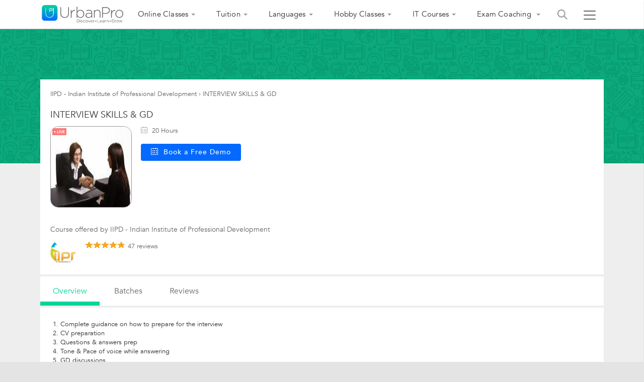

--- FILE ---
content_type: text/html;charset=UTF-8
request_url: https://www.urbanpro.com/thane/interview-skills-gd/8087035
body_size: 74225
content:
<!DOCTYPE html> <!DOCTYPE html> <html lang="en"> <head> <meta charset="utf-8"> <meta name="viewport" content="width=device-width, initial-scale=1.0"> <meta http-equiv="Content-Type" content="text/html, charset=UTF-8"/> <link rel="shortcut icon" href="/assets/favicon.ico" type="image/x-icon"/> <title> INTERVIEW SKILLS &amp; GD in Thane - UrbanPro </title> <meta name="description" content="Find course details, schedule, fees, reviews and venue of INTERVIEW SKILLS &amp; GD in Thane."/> <link rel="canonical" href="https://www.urbanpro.com/thane/interview-skills-gd/8087035"/> <script>
		window.dataLayer = window.dataLayer || [];
		dataLayer.push({
			'memberId' : '',
			'userType': 'Unknown',
			'pageType' :'CourseDetail',
			'gaTrackingId':'UA-23360071-1',
			'sentryUniqueId':'f32064c4e6284eae867ad69f6802d52b',
			'sentryEventId':'1503237'
		});
		
			(function(w,d,s,l,i){w[l]=w[l]||[];w[l].push({'gtm.start':
			new Date().getTime(),event:'gtm.js'});var f=d.getElementsByTagName(s)[0],
			j=d.createElement(s),dl=l!='dataLayer'?'&l='+l:'';j.async=true;j.src=
			'https://www.googletagmanager.com/gtm.js?id='+i+dl;f.parentNode.insertBefore(j,f);
			})(window,document,'script','dataLayer','GTM-THK2CLG');
		
</script> <script>
function loadScriptAsync(src, callback, customAttrs)
{
var s,r,t;
r = false;
s = document.createElement('script');
s.type = 'text/javascript';
s.src = src;
s.async = true;
if ( customAttrs != undefined ) {
  for (var key in customAttrs) {
    if (customAttrs.hasOwnProperty(key)) { console.log("key::"+key+"@@@val::"+customAttrs[key])
      s.setAttribute(key, customAttrs[key]);
    }
  }  
}

if ( !r && (!this.readyState || this.readyState == 'complete') )
{
  r = true;
  //callback!='noCallBack'?callback():"";
  callback != 'noCallBack' ? s.addEventListener('load', function (e) { callback(); }, false) : "";
}
t = document.getElementsByTagName('script')[0];
t.parentNode.insertBefore(s, t);
}
</script> <script>
function loadCSS( href, before, media ){
  var doc = window.document;
  var ss = doc.createElement( "link" );
  var ref;
  if( before ){
    ref = before;
  }
  else {
    var refs = ( doc.body || doc.getElementsByTagName( "head" )[ 0 ] ).childNodes;
    ref = refs[ refs.length - 1];
  }
  var sheets = doc.styleSheets;
  ss.rel = "stylesheet";
  ss.href = href;
  ss.media = "only x";
  function ready( cb ){
    if( doc.body ){
      return cb();
    }
    setTimeout(function(){
      ready( cb );
    });
  }
  ready( function(){
    ref.parentNode.insertBefore( ss, ( before ? ref : ref.nextSibling ) );
  });
  var onloadcssdefined = function( cb ){
    var resolvedHref = ss.href;
    var i = sheets.length;
    while( i-- ){
      if( sheets[ i ].href === resolvedHref ){
        return cb();
      }
    }
    setTimeout(function() {
      onloadcssdefined( cb );
    });
  };
  function loadCB(){
    if( ss.addEventListener ){
      ss.removeEventListener( "load", loadCB );
    }
    ss.media = media || "all";
    hidePageLoader();
  }
  if( ss.addEventListener ){
    ss.addEventListener( "load", loadCB);
  }
  ss.onloadcssdefined = onloadcssdefined;
  onloadcssdefined( loadCB );
  return ss;
};
function hidePageLoader(){
  setTimeout(function(){
    document.getElementById('upPageLoader').classList.add( "fadeout" );
  },400);
  setTimeout(function(){
    document.getElementById('upPageLoader').style.display='none';
  },800)
}
</script> <style type="text/css">
body {background-color: #EEE;overflow-x: hidden;margin: 0px;}
.upPageLoader {position: fixed;z-index: 100000;background: rgba(255, 255, 255, 0.99);width: 100%;height: 100%;display: none;text-align: center;top: 0px;}    
a,body,div,html,img,li,p,ul{font-size:100%;vertical-align:baseline;background-color:transparent;background-position:initial initial;background-repeat:initial initial}a,body,html{margin:0;padding:0}:focus,a{outline:0}body,div,html,img,li,p,ul{margin:0;padding:0;border:0;outline:#000}a{color:#046AFF;text-decoration:none}
</style> <meta charset="utf-8"> <meta name="viewport" content="width=device-width, initial-scale=1.0"> <meta property="fb:app_id" content="155405281160121"/> <meta name="layout" content="urbanproMain"/> <meta property="fb:app_id" content="155405281160121"/> <meta property="og:title" content="INTERVIEW SKILLS &amp; GD in Thane - UrbanPro"/> <meta property="og:description" content="Find course details, schedule, fees, reviews and venue of INTERVIEW SKILLS &amp; GD in Thane."/> <meta property="og:url" content="https://www.urbanpro.com/thane/interview-skills-gd/8087035"> <meta property="og:site_name" content="UrbanPro.com"> <meta property="og:type" content="profile"> <meta property="og:image" content="https://c.urbanpro.com/assets/photo-placeholder-190x190-0range-c-db3a6b811be54c4c7d10525bc7bae7ec.jpg"> <meta property="og:image:width" content="200"/> <meta property="og:image:height" content="200"/> <meta property="og:image:type" content="image/png"/> <link rel="preload" href="https://c.urbanpro.com/assets/fonts/Avenir-Book.woff2" as="font" type="font/woff2" crossorigin/> <link rel="preload" href="https://c.urbanpro.com/assets/fonts/Avenir-Medium.woff2" as="font" type="font/woff2" crossorigin/> <link rel="preload" href="https://c.urbanpro.com/assets/fonts/Avenir-Heavy.woff2" as="font" type="font/woff2" crossorigin/> <link rel="preload" href="https://c.urbanpro.com/assets/urbanpro.woff" as="font" type="font/woff2" crossorigin/> <style type='text/css'>.ui-helper-hidden{display:none}.ui-helper-hidden-accessible{border:0;clip:rect(0 0 0 0);height:1px;margin:-1px;overflow:hidden;padding:0;position:absolute;width:1px}.ui-helper-reset{margin:0;padding:0;border:0;outline:0;line-height:1.3;text-decoration:none;font-size:100%;list-style:none}.ui-helper-clearfix:before,.ui-helper-clearfix:after{content:"";display:table;border-collapse:collapse}.ui-helper-clearfix:after{clear:both}.ui-helper-clearfix{min-height:0}.ui-helper-zfix{width:100%;height:100%;top:0;left:0;position:absolute;opacity:0;filter:Alpha(Opacity=0)}.ui-front{z-index:999}.ui-state-disabled{cursor:default!important}.ui-icon{display:block;text-indent:-99999px;overflow:hidden;background-repeat:no-repeat}.ui-widget-overlay{position:fixed;top:0;left:0;width:100%;height:100%}.ui-accordion .ui-accordion-header{display:block;cursor:pointer;position:relative;margin-top:2px;padding:.5em .5em .5em .7em;min-height:0}.ui-accordion .ui-accordion-icons{padding-left:2.2em}.ui-accordion .ui-accordion-noicons{padding-left:.7em}.ui-accordion .ui-accordion-icons .ui-accordion-icons{padding-left:2.2em}.ui-accordion .ui-accordion-header .ui-accordion-header-icon{position:absolute;left:.5em;top:50%;margin-top:-8px}.ui-accordion .ui-accordion-content{padding:1em 2.2em;border-top:0;overflow:auto}.ui-autocomplete{position:absolute;top:0;left:0;cursor:default}.ui-button{display:inline-block;position:relative;padding:0;line-height:normal;margin-right:.1em;cursor:pointer;vertical-align:middle;text-align:center;overflow:visible}.ui-button,.ui-button:link,.ui-button:visited,.ui-button:hover,.ui-button:active{text-decoration:none}.ui-button-icon-only{width:2.2em}button.ui-button-icon-only{width:2.4em}.ui-button-icons-only{width:3.4em}button.ui-button-icons-only{width:3.7em}.ui-button .ui-button-text{display:block;line-height:normal}.ui-button-text-only .ui-button-text{padding:.4em 1em}.ui-button-icon-only .ui-button-text,.ui-button-icons-only .ui-button-text{padding:.4em;text-indent:-9999999px}.ui-button-text-icon-primary .ui-button-text,.ui-button-text-icons .ui-button-text{padding:.4em 1em .4em 2.1em}.ui-button-text-icon-secondary .ui-button-text,.ui-button-text-icons .ui-button-text{padding:.4em 2.1em .4em 1em}.ui-button-text-icons .ui-button-text{padding-left:2.1em;padding-right:2.1em}input.ui-button{padding:.4em 1em}.ui-button-icon-only .ui-icon,.ui-button-text-icon-primary .ui-icon,.ui-button-text-icon-secondary .ui-icon,.ui-button-text-icons .ui-icon,.ui-button-icons-only .ui-icon{position:absolute;top:50%;margin-top:-8px}.ui-button-icon-only .ui-icon{left:50%;margin-left:-8px}.ui-button-text-icon-primary .ui-button-icon-primary,.ui-button-text-icons .ui-button-icon-primary,.ui-button-icons-only .ui-button-icon-primary{left:.5em}.ui-button-text-icon-secondary .ui-button-icon-secondary,.ui-button-text-icons .ui-button-icon-secondary,.ui-button-icons-only .ui-button-icon-secondary{right:.5em}.ui-buttonset{margin-right:7px}.ui-buttonset .ui-button{margin-left:0;margin-right:-.3em}input.ui-button::-moz-focus-inner,button.ui-button::-moz-focus-inner{border:0;padding:0}.ui-datepicker{width:17em;padding:.2em .2em 0;display:none}.ui-datepicker .ui-datepicker-header{position:relative;padding:.2em 0}.ui-datepicker .ui-datepicker-prev,.ui-datepicker .ui-datepicker-next{position:absolute;top:2px;width:1.8em;height:1.8em}.ui-datepicker .ui-datepicker-prev-hover,.ui-datepicker .ui-datepicker-next-hover{top:1px}.ui-datepicker .ui-datepicker-prev{left:2px}.ui-datepicker .ui-datepicker-next{right:2px}.ui-datepicker .ui-datepicker-prev-hover{left:1px}.ui-datepicker .ui-datepicker-next-hover{right:1px}.ui-datepicker .ui-datepicker-prev span,.ui-datepicker .ui-datepicker-next span{display:block;position:absolute;left:50%;margin-left:-8px;top:50%;margin-top:-8px}.ui-datepicker .ui-datepicker-title{margin:0 2.3em;line-height:1.8em;text-align:center}.ui-datepicker .ui-datepicker-title select{font-size:1em;margin:1px 0}.ui-datepicker select.ui-datepicker-month,.ui-datepicker select.ui-datepicker-year{width:49%}.ui-datepicker table{width:100%;font-size:.9em;border-collapse:collapse;margin:0 0 .4em}.ui-datepicker th{padding:.7em .3em;text-align:center;font-weight:bold;border:0}.ui-datepicker td{border:0;padding:1px}.ui-datepicker td span,.ui-datepicker td a{display:block;padding:.2em;text-align:right;text-decoration:none}.ui-datepicker .ui-datepicker-buttonpane{background-image:none;margin:.7em 0 0 0;padding:0 .2em;border-left:0;border-right:0;border-bottom:0}.ui-datepicker .ui-datepicker-buttonpane button{float:right;margin:.5em .2em .4em;cursor:pointer;padding:.2em .6em .3em .6em;width:auto;overflow:visible}.ui-datepicker .ui-datepicker-buttonpane button.ui-datepicker-current{float:left}.ui-datepicker.ui-datepicker-multi{width:auto}.ui-datepicker-multi .ui-datepicker-group{float:left}.ui-datepicker-multi .ui-datepicker-group table{width:95%;margin:0 auto .4em}.ui-datepicker-multi-2 .ui-datepicker-group{width:50%}.ui-datepicker-multi-3 .ui-datepicker-group{width:33.3%}.ui-datepicker-multi-4 .ui-datepicker-group{width:25%}.ui-datepicker-multi .ui-datepicker-group-last .ui-datepicker-header,.ui-datepicker-multi .ui-datepicker-group-middle .ui-datepicker-header{border-left-width:0}.ui-datepicker-multi .ui-datepicker-buttonpane{clear:left}.ui-datepicker-row-break{clear:both;width:100%;font-size:0}.ui-datepicker-rtl{direction:rtl}.ui-datepicker-rtl .ui-datepicker-prev{right:2px;left:auto}.ui-datepicker-rtl .ui-datepicker-next{left:2px;right:auto}.ui-datepicker-rtl .ui-datepicker-prev:hover{right:1px;left:auto}.ui-datepicker-rtl .ui-datepicker-next:hover{left:1px;right:auto}.ui-datepicker-rtl .ui-datepicker-buttonpane{clear:right}.ui-datepicker-rtl .ui-datepicker-buttonpane button{float:left}.ui-datepicker-rtl .ui-datepicker-buttonpane button.ui-datepicker-current,.ui-datepicker-rtl .ui-datepicker-group{float:right}.ui-datepicker-rtl .ui-datepicker-group-last .ui-datepicker-header,.ui-datepicker-rtl .ui-datepicker-group-middle .ui-datepicker-header{border-right-width:0;border-left-width:1px}.ui-dialog{overflow:hidden;position:fixed;top:0;left:0;padding:.2em;outline:0}.ui-dialog .ui-dialog-titlebar{padding:.4em 1em;position:relative}.ui-dialog .ui-dialog-title{float:left;margin:.1em 0;white-space:nowrap;width:90%;overflow:hidden;text-overflow:ellipsis}.ui-dialog .ui-dialog-titlebar-close{position:absolute;right:.3em;top:50%;width:20px;margin:-10px 0 0 0;padding:1px;height:20px}.ui-dialog .ui-dialog-content{position:relative;border:0;padding:.5em 1em;background:none;overflow:auto}.ui-dialog .ui-dialog-buttonpane{text-align:left;border-width:1px 0 0 0;background-image:none;margin-top:.5em;padding:.3em 1em .5em .4em}.ui-dialog .ui-dialog-buttonpane .ui-dialog-buttonset{float:right}.ui-dialog .ui-dialog-buttonpane button{margin:.5em .4em .5em 0;cursor:pointer}.ui-dialog .ui-resizable-se{width:12px;height:12px;right:-5px;bottom:-5px;background-position:16px 16px}.ui-draggable .ui-dialog-titlebar{cursor:move}.ui-menu{list-style:none;padding:2px;margin:0;display:block;outline:none}.ui-menu .ui-menu{margin-top:-3px;position:absolute}.ui-menu .ui-menu-item{margin:0;padding:0;width:100%;text-align:left;list-style-image:url([data-uri])}.ui-menu .ui-menu-divider{margin:5px -2px 5px -2px;height:0;font-size:0;line-height:0;border-width:1px 0 0 0}.ui-menu .ui-menu-item a{text-decoration:none;display:block;padding:2px .4em;line-height:1.5;min-height:0;font-weight:normal}.ui-menu .ui-menu-item a.ui-state-focus,.ui-menu .ui-menu-item a.ui-state-active{font-weight:normal;margin:-1px}.ui-menu .ui-state-disabled{font-weight:normal;margin:.4em 0 .2em;line-height:1.5}.ui-menu .ui-state-disabled a{cursor:default}.ui-menu-icons{position:relative}.ui-menu-icons .ui-menu-item a{position:relative;padding-left:2em}.ui-menu .ui-icon{position:absolute;top:.2em;left:.2em}.ui-menu .ui-menu-icon{position:static;float:right}.ui-progressbar{height:2em;text-align:left;overflow:hidden}.ui-progressbar .ui-progressbar-value{margin:-1px;height:100%}.ui-progressbar .ui-progressbar-overlay{background:url("jquery/new-ui-lightness/images/animated-overlay-2b912f7c0653008ca28ebacda49025e7.gif");height:100%;filter:alpha(opacity=25);opacity:0.25}.ui-progressbar-indeterminate .ui-progressbar-value{background-image:none}.ui-resizable{position:relative}.ui-resizable-handle{position:absolute;font-size:0.1px;display:block}.ui-resizable-disabled .ui-resizable-handle,.ui-resizable-autohide .ui-resizable-handle{display:none}.ui-resizable-n{cursor:n-resize;height:7px;width:100%;top:-5px;left:0}.ui-resizable-s{cursor:s-resize;height:7px;width:100%;bottom:-5px;left:0}.ui-resizable-e{cursor:e-resize;width:7px;right:-5px;top:0;height:100%}.ui-resizable-w{cursor:w-resize;width:7px;left:-5px;top:0;height:100%}.ui-resizable-se{cursor:se-resize;width:12px;height:12px;right:1px;bottom:1px}.ui-resizable-sw{cursor:sw-resize;width:9px;height:9px;left:-5px;bottom:-5px}.ui-resizable-nw{cursor:nw-resize;width:9px;height:9px;left:-5px;top:-5px}.ui-resizable-ne{cursor:ne-resize;width:9px;height:9px;right:-5px;top:-5px}.ui-selectable-helper{position:absolute;z-index:100;border:1px dotted black}.ui-slider{position:relative;text-align:left}.ui-slider .ui-slider-handle{position:absolute;z-index:2;width:1.2em;height:1.2em;cursor:default}.ui-slider .ui-slider-range{position:absolute;z-index:1;font-size:.7em;display:block;border:0;background-position:0 0}.ui-slider.ui-state-disabled .ui-slider-handle,.ui-slider.ui-state-disabled .ui-slider-range{filter:inherit}.ui-slider-horizontal{height:.8em}.ui-slider-horizontal .ui-slider-handle{top:-.3em;margin-left:-.6em}.ui-slider-horizontal .ui-slider-range{top:0;height:100%}.ui-slider-horizontal .ui-slider-range-min{left:0}.ui-slider-horizontal .ui-slider-range-max{right:0}.ui-slider-vertical{width:.8em;height:100px}.ui-slider-vertical .ui-slider-handle{left:-.3em;margin-left:0;margin-bottom:-.6em}.ui-slider-vertical .ui-slider-range{left:0;width:100%}.ui-slider-vertical .ui-slider-range-min{bottom:0}.ui-slider-vertical .ui-slider-range-max{top:0}.ui-spinner{position:relative;display:inline-block;overflow:hidden;padding:0;vertical-align:middle}.ui-spinner-input{border:none;background:none;color:inherit;padding:0;margin:.2em 0;vertical-align:middle;margin-left:.4em;margin-right:22px}.ui-spinner-button{width:16px;height:50%;font-size:.5em;padding:0;margin:0;text-align:center;position:absolute;cursor:default;display:block;overflow:hidden;right:0}.ui-spinner a.ui-spinner-button{border-top:none;border-bottom:none;border-right:none}.ui-spinner .ui-icon{position:absolute;margin-top:-8px;top:50%;left:0}.ui-spinner-up{top:0}.ui-spinner-down{bottom:0}.ui-spinner .ui-icon-triangle-1-s{background-position:-65px -16px}.ui-tabs{position:relative;padding:.2em}.ui-tabs .ui-tabs-nav{margin:0;padding:.2em .2em 0}.ui-tabs .ui-tabs-nav li{list-style:none;float:left;position:relative;top:0;margin:1px .2em 0 0;border-bottom-width:0;padding:0;white-space:nowrap}.ui-tabs .ui-tabs-nav .ui-tabs-anchor{float:left;padding:.5em 1em;text-decoration:none}.ui-tabs .ui-tabs-nav li.ui-tabs-active{margin-bottom:-1px;padding-bottom:1px}.ui-tabs .ui-tabs-nav li.ui-tabs-active .ui-tabs-anchor,.ui-tabs .ui-tabs-nav li.ui-state-disabled .ui-tabs-anchor,.ui-tabs .ui-tabs-nav li.ui-tabs-loading .ui-tabs-anchor{cursor:text}.ui-tabs-collapsible .ui-tabs-nav li.ui-tabs-active .ui-tabs-anchor{cursor:pointer}.ui-tabs .ui-tabs-panel{display:block;border-width:0;padding:1em 1.4em;background:none}.ui-tooltip{padding:8px;position:absolute;z-index:9999;max-width:300px;-webkit-box-shadow:0 0 5px #aaa;box-shadow:0 0 5px #aaa}body .ui-tooltip{border-width:2px}.ui-widget{font-family:Trebuchet MS,Tahoma,Verdana,Arial,sans-serif;font-size:1.1em}.ui-widget .ui-widget{font-size:1em}.ui-widget input,.ui-widget select,.ui-widget textarea,.ui-widget button{font-family:Trebuchet MS,Tahoma,Verdana,Arial,sans-serif;font-size:1em}.ui-widget-content{border:1px solid #ddd;background:#fff;color:#333}.ui-widget-content a{color:#333}.ui-widget-header{border:1px solid #ccc;background:#00D59D;color:#fff;font-weight:bold}.ui-widget-header a{color:#fff}.ui-state-default,.ui-widget-content .ui-state-default,.ui-widget-header .ui-state-default{border:1px solid #ccc;background:#f6f6f6 url("/assets/jquery/ui-lightness/images/ui-bg_glass_100_f6f6f6_1x400.png") 50% 50% repeat-x;font-weight:bold;color:#333}.ui-state-default a,.ui-state-default a:link,.ui-state-default a:visited{color:#1c94c4;text-decoration:none}.ui-state-hover,.ui-widget-content .ui-state-hover,.ui-widget-header .ui-state-hover,.ui-state-focus,.ui-widget-content .ui-state-focus,.ui-widget-header .ui-state-focus{border:1px solid rgba(0, 114, 255, 0.3);background:rgba(187, 222, 251, 0.4);font-weight:bold;color:#333}.ui-state-hover a,.ui-state-hover a:hover,.ui-state-hover a:link,.ui-state-hover a:visited,.ui-state-focus a,.ui-state-focus a:hover,.ui-state-focus a:link,.ui-state-focus a:visited{color:#c77405;text-decoration:none}.ui-state-active,.ui-widget-content .ui-state-active,.ui-widget-header .ui-state-active{border:1px solid #fbd850;background:#fff url("/assets/jquery/ui-lightness/images/ui-bg_glass_65_ffffff_1x400.png") 50% 50% repeat-x;font-weight:bold;color:#eb8f00}.ui-state-active a,.ui-state-active a:link,.ui-state-active a:visited{color:#eb8f00;text-decoration:none}.ui-state-highlight,.ui-widget-content .ui-state-highlight,.ui-widget-header .ui-state-highlight{border:1px solid rgba(0, 114, 255, 0.3);background:rgba(187, 222, 251, 0.6);color:#333}.ui-state-highlight a,.ui-widget-content .ui-state-highlight a,.ui-widget-header .ui-state-highlight a{color:#363636}.ui-state-error,.ui-widget-content .ui-state-error,.ui-widget-header .ui-state-error{border:1px solid #cd0a0a;background:#b81900 url("/assets/jquery/ui-lightness/images/ui-bg_diagonals-thick_18_b81900_40x40.png") 50% 50% repeat;color:#fff}.ui-state-error a,.ui-widget-content .ui-state-error a,.ui-widget-header .ui-state-error a{color:#fff}.ui-state-error-text,.ui-widget-content .ui-state-error-text,.ui-widget-header .ui-state-error-text{color:#fff}.ui-priority-primary,.ui-widget-content .ui-priority-primary,.ui-widget-header .ui-priority-primary{font-weight:bold}.ui-priority-secondary,.ui-widget-content .ui-priority-secondary,.ui-widget-header .ui-priority-secondary{opacity:.7;filter:Alpha(Opacity=70);font-weight:normal}.ui-state-disabled,.ui-widget-content .ui-state-disabled,.ui-widget-header .ui-state-disabled{opacity:.35;filter:Alpha(Opacity=35);background-image:none}.ui-state-disabled .ui-icon{filter:Alpha(Opacity=35)}.ui-icon{width:16px;height:16px}.ui-icon,.ui-widget-content .ui-icon{background-image:url("/assets/jquery/ui-lightness/images/ui-icons_222222_256x240.png")}.ui-widget-header .ui-icon{background-image:url("/assets/jquery/ui-lightness/images/ui-icons_ffffff_256x240.png")}.ui-state-default .ui-icon{background-image:url("/assets/jquery/ui-lightness/images/ui-icons_ef8c08_256x240.png")}.ui-state-hover .ui-icon,.ui-state-focus .ui-icon{background-image:url("/assets/jquery/ui-lightness/images/ui-icons_ef8c08_256x240.png")}.ui-state-active .ui-icon{background-image:url("/assets/jquery/ui-lightness/images/ui-icons_ef8c08_256x240.png")}.ui-state-highlight .ui-icon{background-image:url("/assets/jquery/ui-lightness/images/ui-icons_228ef1_256x240.png")}.ui-state-error .ui-icon,.ui-state-error-text .ui-icon{background-image:url("/assets/jquery/ui-lightness/images/ui-icons_ffd27a_256x240.png")}.ui-icon-blank{background-position:16px 16px}.ui-icon-carat-1-n{background-position:0 0}.ui-icon-carat-1-ne{background-position:-16px 0}.ui-icon-carat-1-e{background-position:-32px 0}.ui-icon-carat-1-se{background-position:-48px 0}.ui-icon-carat-1-s{background-position:-64px 0}.ui-icon-carat-1-sw{background-position:-80px 0}.ui-icon-carat-1-w{background-position:-96px 0}.ui-icon-carat-1-nw{background-position:-112px 0}.ui-icon-carat-2-n-s{background-position:-128px 0}.ui-icon-carat-2-e-w{background-position:-144px 0}.ui-icon-triangle-1-n{background-position:0 -16px}.ui-icon-triangle-1-ne{background-position:-16px -16px}.ui-icon-triangle-1-e{background-position:-32px -16px}.ui-icon-triangle-1-se{background-position:-48px -16px}.ui-icon-triangle-1-s{background-position:-64px -16px}.ui-icon-triangle-1-sw{background-position:-80px -16px}.ui-icon-triangle-1-w{background-position:-96px -16px}.ui-icon-triangle-1-nw{background-position:-112px -16px}.ui-icon-triangle-2-n-s{background-position:-128px -16px}.ui-icon-triangle-2-e-w{background-position:-144px -16px}.ui-icon-arrow-1-n{background-position:0 -32px}.ui-icon-arrow-1-ne{background-position:-16px -32px}.ui-icon-arrow-1-e{background-position:-32px -32px}.ui-icon-arrow-1-se{background-position:-48px -32px}.ui-icon-arrow-1-s{background-position:-64px -32px}.ui-icon-arrow-1-sw{background-position:-80px -32px}.ui-icon-arrow-1-w{background-position:-96px -32px}.ui-icon-arrow-1-nw{background-position:-112px -32px}.ui-icon-arrow-2-n-s{background-position:-128px -32px}.ui-icon-arrow-2-ne-sw{background-position:-144px -32px}.ui-icon-arrow-2-e-w{background-position:-160px -32px}.ui-icon-arrow-2-se-nw{background-position:-176px -32px}.ui-icon-arrowstop-1-n{background-position:-192px -32px}.ui-icon-arrowstop-1-e{background-position:-208px -32px}.ui-icon-arrowstop-1-s{background-position:-224px -32px}.ui-icon-arrowstop-1-w{background-position:-240px -32px}.ui-icon-arrowthick-1-n{background-position:0 -48px}.ui-icon-arrowthick-1-ne{background-position:-16px -48px}.ui-icon-arrowthick-1-e{background-position:-32px -48px}.ui-icon-arrowthick-1-se{background-position:-48px -48px}.ui-icon-arrowthick-1-s{background-position:-64px -48px}.ui-icon-arrowthick-1-sw{background-position:-80px -48px}.ui-icon-arrowthick-1-w{background-position:-96px -48px}.ui-icon-arrowthick-1-nw{background-position:-112px -48px}.ui-icon-arrowthick-2-n-s{background-position:-128px -48px}.ui-icon-arrowthick-2-ne-sw{background-position:-144px -48px}.ui-icon-arrowthick-2-e-w{background-position:-160px -48px}.ui-icon-arrowthick-2-se-nw{background-position:-176px -48px}.ui-icon-arrowthickstop-1-n{background-position:-192px -48px}.ui-icon-arrowthickstop-1-e{background-position:-208px -48px}.ui-icon-arrowthickstop-1-s{background-position:-224px -48px}.ui-icon-arrowthickstop-1-w{background-position:-240px -48px}.ui-icon-arrowreturnthick-1-w{background-position:0 -64px}.ui-icon-arrowreturnthick-1-n{background-position:-16px -64px}.ui-icon-arrowreturnthick-1-e{background-position:-32px -64px}.ui-icon-arrowreturnthick-1-s{background-position:-48px -64px}.ui-icon-arrowreturn-1-w{background-position:-64px -64px}.ui-icon-arrowreturn-1-n{background-position:-80px -64px}.ui-icon-arrowreturn-1-e{background-position:-96px -64px}.ui-icon-arrowreturn-1-s{background-position:-112px -64px}.ui-icon-arrowrefresh-1-w{background-position:-128px -64px}.ui-icon-arrowrefresh-1-n{background-position:-144px -64px}.ui-icon-arrowrefresh-1-e{background-position:-160px -64px}.ui-icon-arrowrefresh-1-s{background-position:-176px -64px}.ui-icon-arrow-4{background-position:0 -80px}.ui-icon-arrow-4-diag{background-position:-16px -80px}.ui-icon-extlink{background-position:-32px -80px}.ui-icon-newwin{background-position:-48px -80px}.ui-icon-refresh{background-position:-64px -80px}.ui-icon-shuffle{background-position:-80px -80px}.ui-icon-transfer-e-w{background-position:-96px -80px}.ui-icon-transferthick-e-w{background-position:-112px -80px}.ui-icon-folder-collapsed{background-position:0 -96px}.ui-icon-folder-open{background-position:-16px -96px}.ui-icon-document{background-position:-32px -96px}.ui-icon-document-b{background-position:-48px -96px}.ui-icon-note{background-position:-64px -96px}.ui-icon-mail-closed{background-position:-80px -96px}.ui-icon-mail-open{background-position:-96px -96px}.ui-icon-suitcase{background-position:-112px -96px}.ui-icon-comment{background-position:-128px -96px}.ui-icon-person{background-position:-144px -96px}.ui-icon-print{background-position:-160px -96px}.ui-icon-trash{background-position:-176px -96px}.ui-icon-locked{background-position:-192px -96px}.ui-icon-unlocked{background-position:-208px -96px}.ui-icon-bookmark{background-position:-224px -96px}.ui-icon-tag{background-position:-240px -96px}.ui-icon-home{background-position:0 -112px}.ui-icon-flag{background-position:-16px -112px}.ui-icon-calendar{background-position:-32px -112px}.ui-icon-cart{background-position:-48px -112px}.ui-icon-pencil{background-position:-64px -112px}.ui-icon-clock{background-position:-80px -112px}.ui-icon-disk{background-position:-96px -112px}.ui-icon-calculator{background-position:-112px -112px}.ui-icon-zoomin{background-position:-128px -112px}.ui-icon-zoomout{background-position:-144px -112px}.ui-icon-search{background-position:-160px -112px}.ui-icon-wrench{background-position:-176px -112px}.ui-icon-gear{background-position:-192px -112px}.ui-icon-heart{background-position:-208px -112px}.ui-icon-star{background-position:-224px -112px}.ui-icon-link{background-position:-240px -112px}.ui-icon-cancel{background-position:0 -128px}.ui-icon-plus{background-position:-16px -128px}.ui-icon-plusthick{background-position:-32px -128px}.ui-icon-minus{background-position:-48px -128px}.ui-icon-minusthick{background-position:-64px -128px}.ui-icon-close{background-position:-80px -128px}.ui-icon-closethick{background-position:-96px -128px}.ui-icon-key{background-position:-112px -128px}.ui-icon-lightbulb{background-position:-128px -128px}.ui-icon-scissors{background-position:-144px -128px}.ui-icon-clipboard{background-position:-160px -128px}.ui-icon-copy{background-position:-176px -128px}.ui-icon-contact{background-position:-192px -128px}.ui-icon-image{background-position:-208px -128px}.ui-icon-video{background-position:-224px -128px}.ui-icon-script{background-position:-240px -128px}.ui-icon-alert{background-position:0 -144px}.ui-icon-info{background-position:-16px -144px}.ui-icon-notice{background-position:-32px -144px}.ui-icon-help{background-position:-48px -144px}.ui-icon-check{background-position:-64px -144px}.ui-icon-bullet{background-position:-80px -144px}.ui-icon-radio-on{background-position:-96px -144px}.ui-icon-radio-off{background-position:-112px -144px}.ui-icon-pin-w{background-position:-128px -144px}.ui-icon-pin-s{background-position:-144px -144px}.ui-icon-play{background-position:0 -160px}.ui-icon-pause{background-position:-16px -160px}.ui-icon-seek-next{background-position:-32px -160px}.ui-icon-seek-prev{background-position:-48px -160px}.ui-icon-seek-end{background-position:-64px -160px}.ui-icon-seek-start{background-position:-80px -160px}.ui-icon-seek-first{background-position:-80px -160px}.ui-icon-stop{background-position:-96px -160px}.ui-icon-eject{background-position:-112px -160px}.ui-icon-volume-off{background-position:-128px -160px}.ui-icon-volume-on{background-position:-144px -160px}.ui-icon-power{background-position:0 -176px}.ui-icon-signal-diag{background-position:-16px -176px}.ui-icon-signal{background-position:-32px -176px}.ui-icon-battery-0{background-position:-48px -176px}.ui-icon-battery-1{background-position:-64px -176px}.ui-icon-battery-2{background-position:-80px -176px}.ui-icon-battery-3{background-position:-96px -176px}.ui-icon-circle-plus{background-position:0 -192px}.ui-icon-circle-minus{background-position:-16px -192px}.ui-icon-circle-close{background-position:-32px -192px}.ui-icon-circle-triangle-e{background-position:-48px -192px}.ui-icon-circle-triangle-s{background-position:-64px -192px}.ui-icon-circle-triangle-w{background-position:-80px -192px}.ui-icon-circle-triangle-n{background-position:-96px -192px}.ui-icon-circle-arrow-e{background-position:-112px -192px}.ui-icon-circle-arrow-s{background-position:-128px -192px}.ui-icon-circle-arrow-w{background-position:-144px -192px}.ui-icon-circle-arrow-n{background-position:-160px -192px}.ui-icon-circle-zoomin{background-position:-176px -192px}.ui-icon-circle-zoomout{background-position:-192px -192px}.ui-icon-circle-check{background-position:-208px -192px}.ui-icon-circlesmall-plus{background-position:0 -208px}.ui-icon-circlesmall-minus{background-position:-16px -208px}.ui-icon-circlesmall-close{background-position:-32px -208px}.ui-icon-squaresmall-plus{background-position:-48px -208px}.ui-icon-squaresmall-minus{background-position:-64px -208px}.ui-icon-squaresmall-close{background-position:-80px -208px}.ui-icon-grip-dotted-vertical{background-position:0 -224px}.ui-icon-grip-dotted-horizontal{background-position:-16px -224px}.ui-icon-grip-solid-vertical{background-position:-32px -224px}.ui-icon-grip-solid-horizontal{background-position:-48px -224px}.ui-icon-gripsmall-diagonal-se{background-position:-64px -224px}.ui-icon-grip-diagonal-se{background-position:-80px -224px}.ui-corner-all,.ui-corner-top,.ui-corner-left,.ui-corner-tl{border-top-left-radius:4px}.ui-corner-all,.ui-corner-top,.ui-corner-right,.ui-corner-tr{border-top-right-radius:4px}.ui-corner-all,.ui-corner-bottom,.ui-corner-left,.ui-corner-bl{border-bottom-left-radius:4px}.ui-corner-all,.ui-corner-bottom,.ui-corner-right,.ui-corner-br{border-bottom-right-radius:4px}.ui-widget-overlay{background:#000; opacity:.5;filter:Alpha(Opacity=50)}.ui-widget-shadow{margin:-5px 0 0 -5px;padding:5px;background:#000 url("/assets/jquery/ui-lightness/images/ui-bg_flat_10_000000_40x100.png") 50% 50% repeat-x;opacity:.2;filter:Alpha(Opacity=20);border-radius:5px}html, body, div, span, object, iframe,h1, h2, h3, h4, h5, h6, p, blockquote, pre,abbr, address, cite, code,del, dfn, em, img, ins, kbd, q, samp,small, strong, sub, sup, var,b, i,dl, dt, dd, ol, ul, li,fieldset, form, label, legend,table, caption, tbody, tfoot, thead, tr, th, td,article, aside, canvas, details, figcaption, figure,footer, header, hgroup, menu, nav, section, summary,time, mark, audio, video {margin:0;padding:0;border:0;outline:0;font-size:100%;vertical-align:baseline;background:transparent;}article, aside, details, figcaption, figure,footer, header, hgroup, menu, nav, section {display:block;}nav ul { list-style:none; }blockquote, q { quotes:none; }blockquote:before, blockquote:after,q:before, q:after { content:''; content:none; }a { margin:0; padding:0; font-size:100%; vertical-align:baseline; background:transparent; }ins { background-color:#ff9; color:#000; text-decoration:none; }mark { background-color:#ff9; color:#000; font-style:italic; font-weight:bold; }del { text-decoration: line-through; }hr { display:block; height:1px; border:0; border-top:1px solid #ccc; margin:1em 0; padding:0; }input, select { vertical-align:middle; }@font-face {font-family: Avenir;src: url('https://c.urbanpro.com/assets/fonts/Avenir-Book.eot');src: url('https://c.urbanpro.com/assets/fonts/Avenir-Book.eot?#iefix') format('embedded-opentype'),url('https://c.urbanpro.com/assets/fonts/Avenir-Book.woff2') format('woff2'),url('https://c.urbanpro.com/assets/fonts/Avenir-Book.woff') format('woff'),url('https://c.urbanpro.com/assets/fonts/Avenir-Book.ttf') format('truetype'),url('https://c.urbanpro.com/assets/fonts/Avenir-Book.svg#Avenir-Book') format('svg');font-display: swap;}@font-face {font-family: Avenir;src: url('https://c.urbanpro.com/assets/fonts/Avenir-Medium.eot');src: url('https://c.urbanpro.com/assets/fonts/Avenir-Medium.eot?#iefix') format('embedded-opentype'),url('https://c.urbanpro.com/assets/fonts/Avenir-Medium.woff2') format('woff2'),url('https://c.urbanpro.com/assets/fonts/Avenir-Medium.woff') format('woff'),url('https://c.urbanpro.com/assets/fonts/Avenir-Medium.ttf') format('truetype'),url('https://c.urbanpro.com/assets/fonts/Avenir-Medium.svg#Avenir-Medium') format('svg');font-weight:600;font-display: swap;}@font-face {font-family: Avenir;src: url('https://c.urbanpro.com/assets/fonts/Avenir-Heavy.eot');src: url('https://c.urbanpro.com/assets/fonts/Avenir-Heavy.eot?#iefix') format('embedded-opentype'),url('https://c.urbanpro.com/assets/fonts/Avenir-Heavy.woff2') format('woff2'),url('https://c.urbanpro.com/assets/fonts/Avenir-Heavy.woff') format('woff'),url('https://c.urbanpro.com/assets/fonts/Avenir-Heavy.ttf') format('truetype'),url('https://c.urbanpro.com/assets/fonts/Avenir-Heavy.svg#Avenir-Heavy') format('svg');font-weight:bold;font-display: swap;}@font-face {font-family: Avenir;src: url('https://c.urbanpro.com/assets/fonts/Avenir-Black.eot');src: url('https://c.urbanpro.com/assets/fonts/Avenir-Black.eot?#iefix') format('embedded-opentype'),url('https://c.urbanpro.com/assets/fonts/Avenir-Black.woff2') format('woff2'),url('https://c.urbanpro.com/assets/fonts/Avenir-Black.woff') format('woff'),url('https://c.urbanpro.com/assets/fonts/Avenir-Black.ttf') format('truetype'),url('https://c.urbanpro.com/assets/fonts/Avenir-Black.svg#Avenir-Black') format('svg');font-weight:900;font-display: swap;}body {font-family: Avenir, arial, sans-serif;*font-size:small; }select, input, textarea, button { font:99% sans-serif; }pre, code, kbd, samp { font-family:AvenirBook, 'Open Sans', sans-serif;}body, select, input, textarea {color: #444;}h1,h2,h3,h4,h5,h6 { font-weight: 300; }html { overflow-y: scroll; }a:hover, a:active { outline: none; }ul, ol { margin-left: 1.8em; }ol { list-style-type: decimal; }nav ul, nav li { margin: 0; }small { font-size: 85%; }strong, th { font-weight: bold; }td, td img { vertical-align: top; }sub { vertical-align: sub; font-size: smaller; }sup { vertical-align: super; font-size: smaller; }pre {padding: 15px;white-space: pre;white-space: pre-wrap;white-space: pre-line;word-wrap: break-word;}textarea { overflow: auto; }.ie6 legend, .ie7 legend { margin-left: -7px; }input[type="radio"] { vertical-align: text-bottom; }input[type="checkbox"] { vertical-align: bottom; }.ie7 input[type="checkbox"] { vertical-align: baseline; }.ie6 input { vertical-align: text-bottom; }input[type="button"], input[type="submit"], input[type="image"], button { cursor: pointer !important; }button, input, select, textarea { margin: 0; }input:valid, textarea:valid   {  }input:invalid, textarea:invalid {border-radius: 1px;-moz-box-shadow: 0px 0px 5px red;-webkit-box-shadow: 0px 0px 5px red;box-shadow: 0px 0px 5px red;}.no-boxshadow input:invalid,.no-boxshadow textarea:invalid { background-color: #f0dddd; }a:link { -webkit-tap-highlight-color: rgba(203, 221, 239, 0.1); }button {  width: auto; overflow: visible; }.ie7 img { -ms-interpolation-mode: bicubic; }.ir { display: block; text-indent: -999em; overflow: hidden; background-repeat: no-repeat; text-align: left; direction: ltr; }.hidden { display: none; visibility: hidden; }.visuallyhidden { position: absolute !important;clip: rect(1px 1px 1px 1px);clip: rect(1px, 1px, 1px, 1px); }.invisible { visibility: hidden; }.clearfix:before, .clearfix:after {content: "\0020"; display: block; height: 0; visibility: hidden;}.clearfix:after { clear: both; }.clearfix { zoom: 1; }@media all and (orientation:portrait) {}@media all and (orientation:landscape) {}@media screen and (max-device-width: 480px) {}@media print {* { background: transparent !important; color: black !important; text-shadow: none !important; }a, a:visited { color: #333 !important; text-decoration: underline; }a[href]:after { content: " (" attr(href) ")"; }abbr[title]:after { content: " (" attr(title) ")"; }.ir a:after { content: ""; }pre, blockquote { border: 1px solid #999; page-break-inside: avoid; }thead { display: table-header-group; }tr, img { page-break-inside: avoid; }@page { margin: 0.5cm; }p, h2, h3 { orphans: 3; widows: 3; }h2, h3{ page-break-after: avoid; }}::-webkit-input-placeholder {color: #aaa;font-size: 12px;}::-moz-placeholder {color: #aaa;font-size: 12px;}:-ms-input-placeholder {color: #aaa;font-size: 12px;}:-moz-placeholder {color: #aaa;font-size: 12px;}* {font-family: Avenir, "Open Sans", sans-serif !important;}html,body {margin: 0;padding: 0;background-color: #e4e4e4 !important;color: #333;font-family: Avenir, "Open Sans", sans-serif;font-zeight: 400;font-size: 13px !important;counter-reset: section;-webkit-text-size-adjust: none;}a img,.border-0 {border: 0;}a {outline: none;color: #046AFF;text-decoration: none;}a:hover {text-decoration: none;color: #046AFF;}a.active {color: #ccc;}:focus {outline: none;}.framework {margin: 0 auto;padding: 0;width: 980px;position: relative;}.loud550 {font-weight: 550;}.loud {font-weight: 600;}.loud500 {font-weight: 500;}.loud650 {font-weight: 650;}.loud600 {font-weight: 600;}.loud700 {font-weight: 700;}.loud800 {font-weight: 800;}.italic {font-style: italic;}.g1,.g2,.g2-1,.g3,.g4,.g4-1,.g5,.g6,.g7,.g7-2,.g7-1,.g8,.g9,.g10,.g11,.g12,.g13,.g14,.g14-1,.g15,.g16,.g17,.g18,.g18-11,.g18-1,.g19,.g20,.g21,.g22,.g23,.g24 {float: left;margin-right: 10px;overflow: hidden;}.g5-1,.g13-1,.g5-2 {float: left;margin-right: 7px;overflow: hidden;}.overFlowHid {overflow: hidden;}.g0{width:25px;}.g1 {width: 30px;}.g2 {width: 70px;}.g2-1 {width: 100px;}.g3 {width: 110px;}.g4 {width: 150px;}.g4-1 {width: 180px;}.g5 {width: 190px;}.g5-1 {width: 200px;}.g5-2 {width: 208px;}.g6 {width: 230px;}.g7 {width: 270px;}.g7-2 {width: 280px;}.g7-1 {width: 300px;}.g8 {width: 310px;}.g9 {width: 350px !important;}.g10 {width: 390px;}.g10-1 {width: 420px;}.g11 {width: 430px;}.g12 {width: 470px;}.g13 {width: 510px;}.g13-1 {width: 525px;overflow: visible;}.g14 {width: 550px;}.g14-1 {width: 580px;}.g15 {width: 590px;}.g16 {width: 630px;}.g17 {width: 670px;}.g18 {width: 710px;}.g18-11 {width: 720px;}.g18-1 {width: 740px;}.g19 {width: 750px;}.g20 {width: 790px;}.g21 {width: 830px;}.g22 {width: 870px;}.g23 {width: 910px;}.g24 {width: 950px;}.ht-30 {height: 100px;}.ht-400 {height: 400px;}.fullWidth {width: 100%;}.fullHeight {height: 100%;}.ft-wt-500 {font-weight: 500 !important;}.ft-wt-300 {font-weight: 300;}.ft-wt-bold {font-weight: bold;}.ft-wt-600,.ft-600 {font-weight: 600;}.ft-wt-nrml {font-weight: normal !important;}.marginTop2,.mt-2 {margin-top: 2px;}.marginTop4,.mt-4 {margin-top: 4px;}.marginTop5,.mt-5 {margin-top: 5px !important;}.marginTop8,.mt-8 {margin-top: 8px;}.mt-neg8 {margin-top: -8px;}.mt-neg3 {margin-top: -3px;}.mt-neg20 {margin-top: -20px;}.marginTop10,.mt-10,.mtop-10 {margin-top: 10px !important;}.marginTop12 {margin-top: 12px;}.marginTop15,.mt-15 {margin-top: 15px !important;}.marginTop20,.mt-20 {margin-top: 20px !important;}.marginTop22 {margin-top: 22px !important;}.marginTop25,.mt-25 {margin-top: 25px !important;}.marginTop29,.mt-29 {margin-top: 29px;}.marginTop30,.mt-30 {margin-top: 30px;}.marginTop35,.mt-35 {margin-top: 35px !important;}.marginTop40,.mt-40 {margin-top: 40px !important;}.marginTop45 {margin-top: 45px;}.marginTop55 {margin-top: 55px;}.marginTop120 {margin-top: 120px;}.mr-1 {margin-right: 1px !important;}.mr-2 {margin-right: 2px !important;}.mr-3 {margin-right: 3px !important;}.marginRit5,.mr-5 {margin-right: 5px !important;}.marginRit10,.mr-10 {margin-right: 10px;}.mr-12 {margin-right: 12px;}.marginRight-12 {margin-right: 12%;}.mr-14 {margin-right: 14px;}.marginRit20,.mr-20 {margin-right: 20px !important;}.marginRit25 {margin-right: 25px;}.marginRit28 {margin-right: 28px;}.mr-30 {margin-right: 30px;}.mr-40 {margin-right: 40px;}.mr-29{margin-right: 29%}.ml-1 {margin-left: 1px;}.ml-neg1 {margin-left: -1px;}.marginLft2 {margin-left: 2px;}.marginLft3 {margin-left: 3px;}.ml-neg3 {margin-left: -3px;}.marginLft5 {margin-left: 5px;}.marginLft7 {margin-left: 7px !important;}.marginLft8 {margin-left: 8px;}.marginLft10,.ml-10 {margin-left: 10px !important;}.mt-11{margin-top: 11px!important;}.marginLft12,.ml-12 {margin-left: 12px !important;}.marginLft-10 {margin-left: -10px;}.marginLft15,.ml-15 {margin-left: 15px;}.ml-neg15 {margin-left: -15px;}.marginLft16,.ml-16 {margin-left: 16px;}.ml-neg16 {margin-left: -16px;}.marginLft18,.ml-18 {margin-left: 18px;}.marginLft20,.ml-20 {margin-left: 20px;}.ml-neg20 {margin-left: -20px;}.marginLft24,.ml-24 {margin-left: 24px;}.marginLft25,.ml-25 {margin-left: 25px;}.marginLft28,.ml-28 {margin-left: 28px;}.marginLft30,.ml-30 {margin-left: 30px;}.marginLft35,.ml-35 {margin-left: 35px;}.marginLft40,.ml-40 {margin-left: 40px;}.marginLft50,.ml-50 {margin-left: 50px;}.ml-53 {margin-left: 53px;}.marginLft55 {margin-left: 55px !important;}.marginLft60 {margin-left: 60px !important;}.marginLft75 {margin-left: 75px !important;}.marginLft85 {margin-left: 85px;}.marginLft125 {margin-left: 125px !important;}.marginLft200 {margin-left: 200px !important;}.marginLft220 {margin-left: 220px !important;}.marginLft225 {margin-left: 225px !important;}.marginLft270 {margin-left: 270px !important;}.marginBtm8 {margin-bottom: 8px;}.marginTB2 {margin: 2px 0;}.marginTB5 {margin: 5px 0;}.marginTB10 {margin: 10px 0;}.marginTB20 {margin: 20px 0;}.mt-0 {margin-top: 0px !important;}.mt-50 {margin-top: 50px !important;}.mt-70 {margin-top: 70px !important;}.mt-80 {margin-top: 80px !important;}.mt-90 {margin-top: 90px !important;}.mt-60 {margin-top: 60px !important;}.mt-22 {margin-top: 22px !important;}.mt-30 {margin-top: 30px;}.mt-32 {margin-top: 32px !important;}.mt-13 {margin-top: 13px !important;}.mt-16 {margin-top: 16px !important;}.mt-17 {margin-top: 17px !important;}.mt-18 {margin-top: 18px !important;}.mt-19 {margin-top: 19px !important;}.mt-3 {margin-top: 3px !important;}.mt-4 {margin-top: 4px !important;}.mt-6 {margin-top: 6px !important;}.mt-7 {margin-top: 7px !important;}.mt-30p {margin-top: 30% !important;}.mt--25 {margin-top: -25px !important;}.mt--13 {margin-top: -13px;}.mt--18 {margin-top: -18px;}.mt--5 {margin-top: -5px;}.mt--6 {margin-top: -6px;}.mt--7 {margin-top: -7px;}.mt--8 {margin-top: -8px;}.mt--9 {margin-top: -9px;}.mt--10 {margin-top: -10px;}.mt--11 {margin-top: -11px;}.mt-130 {margin-top: 130px;}.mb-0 {margin-bottom: 0px !important;}.mb-1,.marginBtm1 {margin-bottom: 1px !important;}.mb-3,.marginBtm3 {margin-bottom: 3px !important;}.mb-4 {margin-bottom: 4px !important;}.mb-6 {margin-bottom: 6px !important;}.mb-7 {margin-bottom: 7px !important;}.mb-8 {margin-bottom: 8px !important;}.mb-10,.marginBottom10,.marginBtm10 {margin-bottom: 10px !important;}.mb-12 {margin-bottom: 12px !important;}.mb-15,.marginBtm15 {margin-bottom: 15px !important;}.mb-16 {margin-bottom: 16px !important;}.mb-19 {margin-bottom: 19px !important;}.mb-5,.marginBtm5 {margin-bottom: 5px !important;}.mb-2,.marginBtm2 {margin-bottom: 2px !important;}.mb-20,.marginBtm20 {margin-bottom: 20px !important;}.mb-22 {margin-bottom: 22px !important;}.mb-23 {margin-bottom: 23px !important;}.mb-24 {margin-bottom: 24px !important;}.mb-25 {margin-bottom: 25px !important;}.mb-26 {margin-bottom: 26px !important;}.mb-30,.marginBottom30 {margin-bottom: 30px !important;}.mb-35,.marginBottom35 {margin-bottom: 35px !important;}.mb-26 {margin-bottom: 26px !important;}.mb-40 {margin-bottom: 40px !important;}.mb-42 {margin-bottom: 42px !important;}.mb-45 {margin-bottom: 45px !important;}.mb-50 {margin-bottom: 50px !important;}.mb-55 {margin-bottom: 55px !important;}.mb-60 {margin-bottom: 60px !important;}.mb-70 {margin-bottom: 70px !important;}.mb-100 {margin-bottom: 100px;}.m-5 {margin: 5px;}.m-10 {margin: 10px;}.ml-2 {margin-left: 2px !important;}.ml-3 {margin-left: 3px !important;}.ml-4 {margin-left: 4px !important;}.ml-5 {margin-left: 5px !important;}.ml-6 {margin-left: 6px !important;}.ml-7 {margin-left: 7px !important;}.m-0 {margin: 0px !important;}.m-1 {margin: 1px !important;}.mt-0 {margin-top: 0px;}.mt-14 {margin-top: 14px;}.mt-23 {margin-top: 23px;}.mt-24 {margin-top: 24px;}.mt-35 {margin-top: 35px;}.ml-44 {margin-left: 44px;}.ml--12 {margin-left: -12px;}.mr-0 {margin-right: 0px !important;}.ml-0 {margin-left: 0px !important;}.mr-3 {margin-right: 3px;}.mr-4 {margin-right: 4px;}.mr-6 {margin-right: 6px;}.mr-7 {margin-right: 7px;}.mr-8 {margin-right: 8px;}.mr-9 {margin-right: 9px;}.mr-15 {margin-right: 15px;}.ml-neg10 {margin-left: unset;}.mr-neg7 {margin-right: unset;}.mr-17 {margin-right: 17px;}.mr-18 {margin-right: 18px !important;}.mr-22 {margin-right: 22px;}.mr-24 {margin-right: 24px;}.mr-35 {margin-right: 35px;}.mr-37 {margin-right: 37px;}.mr-50 {margin-right: 50px;}.mr-70 {margin-right: 70px;}.ml--20 {margin-left: -20px;}.ml-23 {margin-left: 23px;}.ml-26 {margin-left: 26px;}.mr-60 {margin-right: 60px;}.mr-66 {margin-right: 66px;}.marginXAuto {margin: 0 auto;}.ml-auto {margin-left: auto;}.mr-auto {margin-right: auto;}.ml-unset {margin-left: unset;}.mr-unset {margin-right: unset;}.padding0 {padding: 0px !important;}.paddingTop0 {padding-top: 0px !important;}.pb-0 {padding-bottom: 0px !important;}.pl-0 {padding-left: 0px !important;}.pr-0 {padding-right: 0px !important;}.paddingBtm1 {padding-bottom: 1px;}.paddingTop15 {padding-top: 15px;}.paddingRit10 {padding-right: 10px !important;}.paddingRit20 {padding-right: 20px !important;}.paddingRit23 {padding-right: 23px !important;}.paddingRit35 {padding-right: 35px;}.paddingTop30 {padding-top: 30px;}.paddingTop35 {padding-top: 35px;}.paddingTop45 {padding-top: 45px;}.paddingTop8 {padding-top: 8px;}.paddingTop6 {padding-top: 6px;}.paddingTop10 {padding-top: 10px;}.paddingTop5 {padding-top: 5px !important;}.paddingTop3 {padding-top: 3px;}.paddingTop20 {padding-top: 20px !important;}.paddingTop40 {padding-top: 40px !important;}.paddingTop25 {padding-top: 25px !important;}.paddingRit15 {padding-right: 15px;}.paddingRit0 {padding-right: 0px !important;}.paddingLeft4 {padding-left: 4px !important;}.paddingLeft5 {padding-left: 5px !important;}.paddingLeft12 {padding-left: 12px !important;}.paddingLeft15 {padding-left: 15px !important;}.paddingLft20 {padding-left: 20px !important;}.paddingLft23 {padding-left: 23px !important;}.paddingLft30 {padding-left: 30px !important;}.paddingLeft35{padding-left: 35px !important;}.paddingLeft30{padding-left: 30px!important;}.paddingLeft40{padding-left: 40px !important;}.paddingBtm10 {padding-bottom: 10px;}.paddingBtmLft10 {padding: 0px 10px 10px 0px;}.paddingBtm20 {padding-bottom: 20px !important;}.paddingTB2 {margin: 2px 0;}.paddingTB5 {padding: 5px 0 !important;}.paddingTB10 {padding: 10px 0;}.paddingTB30 {padding: 30px 0;}.paddingTB40 {padding: 40px 0;}.paddingTB50 {padding: 50px 0;}.padding5 {padding: 5px;}.padding9 {padding: 9px;}.padding7 {padding: 7px;}.padding10 {padding: 10px;}.padding15 {padding: 15px;}.paddingblk5 {padding: 5px 0px;}.padding20 {padding: 20px;}.padding30 {padding: 30px;}.padding40 {padding: 40px;}.padding16 {padding: 16px;}.padding12 {padding: 12px;}.paddingBtm30 {padding-bottom: 30px !important;}.paddingBtm17 {padding-bottom: 17px !important;}.paddingBtm15 {padding-bottom: 15px;}.paddingBtm14 {padding-bottom: 14px;}.paddingTB20LR10 {padding: 20px 10px;}.paddingTB10LR15 {padding: 10px 15px;}.padLftRght10 {padding: 0 10px;}.padLftRght15 {padding: 0 15px;}.padLftRght20 {padding: 0 20px;}.padLftRght30 {padding: 0 30px;}.fontSize7 {font-size: 7px !important;}.fontSize9 {font-size: 9px !important;}.fontSize10 {font-size: 10px !important;}.fontSize11 {font-size: 11px !important;}.fontSize12 {font-size: 12px !important;}.fontSize13,.ftsize_13 {font-size: 13px !important;}.fontSize14,.ftsize_14c {font-size: 14px !important;}.fontSize15,.font-size15 {font-size: 15px !important;}.fontSize16 {font-size: 16px !important;}.fontSize17 {font-size: 17px !important;}.fontSize18,.ftsize_18,.fontSize-18 {font-size: 18px !important;}.fontSize19 {font-size: 19px !important;}.fontSize20,.ftsize_20 {font-size: 20px !important;}.fontSize22 {font-size: 22px !important;}.fontSize22r {font-size: 22px !important;}.fontSize24 {font-size: 24px !important;}.fontSize25,.ft-size-25px {font-size: 25px !important;}.fontSize28 {font-size: 28px !important;}.fontSize30 {font-size: 30px !important;}.fontSize40 {font-size: 40px !important;}.lineHeight7 {line-height: 7px;}.lineHeight15 {line-height: 15px;}.lineHeight20 {line-height: 20px;}.lineHeight22 {line-height: 22px;}.lineHeight24 {line-height: 24px;}.lineHeight26 {line-height: 26px;}.lineHeight30 {line-height: 30px;}.lineHeight14 {line-height: 14px;}.border-1-d {border: 1px solid #ddd;}.borderBtm000 {border-bottom: 1px solid #000;}.borderBtmb2 {border-bottom: 1px solid #b2b2b2;}.borderRit000 {border-right: 1px solid #000;}.borderBtmccc {border-bottom: 1px solid #ccc;}.borderTopccc {border-top: 1px solid #ccc;}.borderedLink {color: unset;border-bottom: 1px dashed #666;}.borderedLink:hover {color: unset;}.clear {clear: both;overflow: hidden;font-size: 1px;}.clear-fix {clear: both;}.clear-left {clear: left;}.floatLeft {float: left !important;}.floatRight {float: right;}.textAlignCen {text-align: center !important;}.textAlignEnd {text-align: end !important;}.textAlignLeft {text-align: left !important;}.textAlignLeftOnly {text-align: left;}.textAlignJust {text-align: justify;}.textAlignRit {text-align: right;}.footerText {color: #ffffff;padding-top: 15px;text-align: center;}.footerLinks {padding-bottom: 35px;text-align: center;}.errorText {color: red;position: relative;font-size: 10px;}.displayBlock {display: block !important;}.displayNone {display: none;}.none {display: none;}.displayInherit {display: inherit;}.displayInline {display: inline;}.display-IB {display: inline-block !important;}.display-Flex,.displayFlex {display: flex;}.display-IF,.displayInlineFlex {display: inline-flex !important;}.display-Grid,.displayGrid {display: grid;}.verticalAlignTop {vertical-align: text-top;}.alignConCenter {align-items: center;}.verticalAlign5 {vertical-align: -5px;}.verticalAlign2 {vertical-align: -2px;}.verticalAlign3 {vertical-align: -3px;}.verticalAlign4 {vertical-align: -4px;}.alignItem-center {align-items: center !important;}.alignItem-base {align-items: baseline;}.alignItem-start {align-items: flex-start;}.alignSelfStart {align-self: self-start;}.alignItems-end {align-items: end;}.justifyFlexContentCenter {justify-content: center;}.justifyFlexContentStart {justify-content: flex-start;}.justifyFlexContentSpaceBetween {justify-content: space-between;}.justifyFlexConEvenly {justify-content: space-evenly;}.justifyFlexContentSpaceEvenly {justify-content: space-evenly;}.justifyFlexContentEnd {justify-content: end;}.flex-basis {flex-basis: 100%;flex-grow: 1;}.removeLinkColor,.removeLinkColor:hover {color: unset;text-decoration: none;}.orangeLink {color: #046AFF;}.color222 {color: #222;}.color-5 {color: #555;}.redColor {color: red !important;}.greenColor {color: #00d59d !important;}.orangeColor {color: rgb(235, 82, 82);}.color666,.tvGrey {color: #666;}.color777 {color: #777;}.color333,.tvBlack {color: #333 !important;}.color000 {color: #000 !important;}.colorfff {color: #fff !important;}.colorccc {color: #ccc;}.color999 {color: #999;}.orangeTxt {color: #ff8758 !important;}.redTxt,.red_text {color: red;}.lightGrey {color: #7b7b7b;}.yellowTxt {color: #cdc020;}.darkGreenTxt {color: #4b9d23;}.blueColor {color: blue;}.linkBlueColor {color: #046AFF !important;}.colorGrey {color: #afabab;}.colorCourseHead {color: #5a5a5a;}.lightRed {color: #ef6a6a;}.colorSeagreen {color: #52b97f;}.colorSkyBlue {background: #b9e2f1;}.widthInherit {width: inherit;}.width100p {width: 100% !important;}.width98p {width: 98% !important;}.width94p {width: 94% !important;}.width90p {width: 90% !important;}.width70p {width: 70%;}.width75p {width: 75% !important;}.width25p {width: 25%;}.width20p {width: 20%;}.width44p {width: 44%;}.width15px {width: 15px;}.width12px {width: 12px!important;}.top0 {top: 0px;}.right0 {right: 0px;}.width100px {width: 100px;}.widthFit {width: fit-content;}.pointerNone {pointer-events: none;}.error {background: #f3f8fc url(/assets/skin/exclamation.png) 8px 50% no-repeat;border: 1px solid red;color: #cc0000;margin: 10px 0 5px 0;padding: 5px 5px 5px 30px;}div.errors {background: #fff3f3;border: 1px solid red;color: #cc0000;margin: 10px 0 5px 0;padding: 5px 0 5px 0;}div.errors ul {list-style: none;padding: 0;}div.errors li {background: url(/assets/skin/exclamation.png) 8px 0% no-repeat;line-height: 16px;padding-left: 30px;}td.errors select {border: 1px solid red;}.errors select {border: 1px solid red;}td.errors input {border: 1px solid red;}td.errors textarea {border: 1px solid red;}.d-fixed-portion {width: 100%;height: 57px;background-color: #ffffff;z-index: 10;float: left;}.gradient-ribbon {background-color: #00d59d;}.fixed-overlay,.blackOverlay {background-color: rgba(0, 0, 0, 0.8);position: fixed;height: 100%;width: 100%;top: 0px;left: 0px;display: none;z-index: 50;}.blackOverlaycallPopup {background-color: rgba(0, 0, 0, 0.8);position: fixed;height: 100%;width: 100%;top: 0px;left: 0px;display: none;z-index: 1000;}.temp-zindex {position: relative !important;z-index: 100 !important;}.grey-6 {color: #666 !important;}.pos-rel {position: relative;}.pos-abs {position: absolute;}.footerIFrame {width: 100%;height: 60px;}.text-center {text-align: center;}.no-border {border-right: 0px solid #fff !important;}.show-for-small-only {display: none;}.float-left {float: left;}.float-right {float: right;}.border-rad-no {border-radius: 0px !important;}.border-rad-4px {border-radius: 4px !important;}.table_cell {display: table-cell;vertical-align: middle;position: relative;overflow: hidden;width: 100%;height: auto;}.grey-9 {color: #999;}.verticalAlignMid {vertical-align: middle !important;}.verticalAlignTop {vertical-align: top !important;}.verticalAlignTextBottom {vertical-align: text-bottom !important;}.no-href-color,.no-href-color:hover {text-decoration: none;color: #333;}.bg-white {background-color: #fff !important;}.dis-none {display: none;}.bold {font-weight: bold;}.noneImp {display: none !important;}.callus_img {float: left;margin-right: 13px;margin-top: 3px;}.callus_block {float: left;}.callus_block p:first-child {font-size: 26px;color: #ffffff;letter-spacing: 1px;font-weight: 600;margin-top: -5px;}.callus_block p:last-child {font-size: 14px;color: #ffffff;margin-top: -8px;}.show-below-950 {display: none;}.d-cont {max-width: 1024px;width: 100%;margin: 0px auto;position: relative;}.shadowDiv {background-color: #fff;box-shadow: 0px 1px 1px 0px rgba(0, 0, 0, 0.2);}.primaryButton,.primaryButton:hover {text-transform: uppercase;background: #046AFF;border: 0px;border-radius: 4px !important;color: #ffffff;text-decoration: none;padding: 7px 15px;cursor: pointer;}.primaryButton.textTransformNone {text-transform: initial;}.primaryButton1,.primaryButton1:hover {text-transform: uppercase;background: #046AFF;border: 0px;border-radius: 4px !important;color: #ffffff;text-decoration: none;padding: 8px 10px;cursor: pointer;}.greenButton {text-transform: uppercase;background: #00d59d;border: 0px;border-radius: 4px !important;color: #ffffff;text-decoration: none;padding: 7px 15px;}.secondaryButton,.secondaryButton:hover {text-transform: uppercase;background: #046AFF;border: 0px;border-radius: 4px;color: #ffffff;text-decoration: none;padding: 7px 15px;}.primaryButton:disabled,.primaryButton.disabled {background: #ccc;cursor: not-allowed;-webkit-text-fill-color: #fff;-webkit-opacity: 1;color: #fff;pointer-events: none;}.mvpSecondaryButton {background: #fff;font-size: 13px;letter-spacing: 1.2px;text-align: center;display: inline-block;padding: 0px 10px;min-width: 80px;text-decoration: none;cursor: pointer;line-height: 33px;border-radius: 4px;border: solid 2px #ff7733;color: #ff7733;}.mvpSecondaryButton:hover {border: solid 2px #ff7733;color: #ff7733;}.ellipsis_line {overflow: hidden;text-overflow: ellipsis;white-space: nowrap;}.ft-wt-500 {font-weight: 600;}.pink {color: #ff6666;}.shadow_box,.popular_block {background-color: #fff;box-shadow: 1px 1px 2px rgba(0, 0, 0, 0.1);border-bottom: 0px;}.blueBGColor {background-color: #0090f7 !important;}.uppercase {text-transform: uppercase;}.bscStyle {float: left;width: 100%;}.top_right_container {min-width: 310px;}.clearLeft {clear: left;}.tertiaryButton,.tertiaryButton:hover {background: #fff;border-radius: 5px;text-decoration: none;padding: 7px 15px;color: #046AFF;letter-spacing: 1px;font-weight: 600;border: 1px solid #046AFF;}.tertiaryButton:disabled {border-color: #ccc;cursor: not-allowed;-webkit-text-fill-color: #ccc;-webkit-opacity: 1;color: #ccc;}.tertiaryButton.noBorderBtn {border: 0px;font-size: 14px;letter-spacing: 0px;}.minHeight500 {min-height: 500px;}.no-href-line,.no-href-line:hover {text-decoration: none;}.text-deco-none {text-decoration: none;}.stick {position: fixed;top: 10px;width: 243px;transition: transform 1.5s ease-in-out;}.stick_bottom {position: fixed;bottom: 10px;width: 243px;transition: transform 1.5s ease-in-out;}.g5-1 .stick_bottom,.g5 .stick_bottom {position: static !important;}input[type="number"]::-webkit-inner-spin-button,input[type="number"]::-webkit-outer-spin-button {-webkit-appearance: none;margin: 0;}input[type="submit"] {-webkit-appearance: none;-webkit-border-radius: 4px;}.pointer {cursor: pointer;}.notLoggdLinks {float: right;color: #fff;font-size: 16px;margin-top: 17px;margin-right: 3px;}.notLoggdLinks a {color: #fff;text-decoration: none;font-size: 13px;vertical-align: 3px;}.notLoggdLinks a:hover {text-decoration: underline;}.allTags {display: none;}.allTags .tagTitle {float: none;margin: 10px;white-space: nowrap;}.allTags {position: absolute;background: #fff;border: 1px solid #bdbbbb;margin: 5px 0px;border-radius: 5px;z-index: 10;}.allTags .tagTitle a {display: block;}.moreTag {margin: 2px;position: relative;margin-top: 0px;cursor: pointer;}.moreTag a {text-decoration: none;}.icon-tag {font-size: 21px;margin-top: 2px;margin-right: 5px;float: left;display: inline-block;height: 0px;width: auto !important;}.tagTitle a:hover {text-decoration: underline;}.tagIcon {float: left;margin-right: 7px;width: auto !important;background-image: url("/assets/new-ui/tag.png");background-repeat: no-repeat;padding-left: 22px;}.tagTitle span,.tagTitle a {font-size: 15px;text-decoration: none;color: #046AFF !important;}.logoTxt {font-size: 22px;color: #ffffff;line-height: 24px;font-weight: 600;}p.commentErrorMsg {margin-top: 5px;color: red;}.qnagrey,.ask-name .qnagrey,.ask-name {color: #a0a0a0 !important;font-size: 16px;font-weight: 600;text-decoration: none;}.span.menuIcon.icon-tag {font-weight: 700 !important;font-size: 22px !important;margin-top: 3px !important;color: #333 !important;width: 27px !important;}.uploadIcon {position: absolute !important;top: 10px;right: 5px;left: initial !important;margin: 0px !important;border-radius: 0px !important;}.uploadImgContent {width: 80px !important;height: 59px;background-size: cover;background-repeat: no-repeat;background-position: center center;border: 1px solid #ccc;margin: 10px 5px 0;border-radius: 5px;display: inline-block;}.uploadImgContainer {display: inline-block;position: relative;height: 110px;width: auto !important;}span.removeUploadImage {border-radius: 100%;border: 2px solid #ccc;padding: 0px 4px;line-height: 17px;position: absolute;width: 10px;height: 19px;bottom: 10px;margin: 0px auto;left: 0px;right: 0px;text-align: center;font-size: 14px;color: #666;cursor: pointer;}.toast_error_msg {background: rgba(0, 0, 0, 0.75);width: 200px;border-radius: 5px;padding: 10px;color: #fff;position: absolute;right: 0px;bottom: -35px;font-size: 14px;text-align: center;display: none;}.toast_error_msg::before {content: " ";position: absolute;border-bottom: 8px solid rgba(0, 0, 0, 0.75);border-left: 10px solid transparent;border-right: 10px solid transparent;top: -8px;right: 16px;z-index: 10;}ul.questionPhotoSlides {margin-left: 0px;}ul.questionPhotoSlides li {width: 136px !important;height: 108px !important;list-style: none;display: inline-block;margin: 0 5px 0 0;}.questionImgContent {width: 100%;height: 98%;border-radius: 5px;background-position: center center;background-size: cover;border: 1px solid #ccc;}.prevSlideComment {position: absolute;left: 5px;margin: auto 0px;top: 46px;bottom: 0px;z-index: 10;}.nextSlideComment {right: 10px;position: absolute;top: 46px;}.commentImageContainer .black_arw .bx-prev.disabled,.commentImageContainer .black_arw .bx-next.disabled {opacity: 0;}.commentImageContainer .black_arw .bx-prev,.commentImageContainer .prev_btn {background-image: url(/assets/new-ui/black_prev_arrow.png);display: inline-block;background-color: transparent;border: none;background-repeat: no-repeat;background-size: 20px;width: 20px;height: 20px;vertical-align: -4px;}.commentImageContainer .black_arw .bx-next,.commentImageContainer .next_btn {background-image: url(/assets/new-ui/black_next_arrow.png);display: inline-block;background-color: transparent;border: none;background-repeat: no-repeat;background-size: 20px;width: 20px;height: 20px;vertical-align: -4px;}.commentImageContainer {margin-bottom: 10px;clear: left;}input[type="button"],input[type="submit"] {-webkit-appearance: none;}.errorMsg,.topicErrorMsg,.error {color: #ff6666;font-size: 12px;}.errorMsg.dispNone {display: none;}.warningMsg {color: #ff8758 !important;font-size: 12px;}.toUpperCase {text-transform: uppercase;}.toLowerCase {text-transform: lowercase;}.toCapitalize {text-transform: capitalize !important;}.toNone {text-transform: none !important;}.firstCharUI {width: 60px;height: 60px;border-radius: 10px;text-align: center;font-size: 30px;color: #fff;font-weight: 600;line-height: 60px;}.reply-photo-block .firstCharUI {width: 45px;height: 45px;line-height: 45px;font-size: 19px;border-radius: 5px;}.common_small_image_holder .firstCharUI {width: 45px;height: 45px;line-height: 45px;font-size: 22px;border-radius: 5px;}.reply-photo-block .firstCharUI.ml-8 {margin-left: 8px;}.detailFirstLetter0 {background-color: #f06292;}.detailFirstLetter1 {background-color: #ba68c8;}.detailFirstLetter2 {background-color: #9575cd;}.detailFirstLetter3 {background-color: #7986cb;}.detailFirstLetter4 {background-color: #64b5f6;}.detailFirstLetter5 {background-color: #4fc3f7;}.detailFirstLetter6 {background-color: #4dd0e1;}.detailFirstLetter7 {background-color: #4db6ac;}.detailFirstLetter8 {background-color: #81c784;}.detailFirstLetter9 {background-color: #aed581;}.detailFirstLetter10 {background-color: #ff8a65;}.detailFirstLetter11 {background-color: #d4e157;}.lightBlue.primaryButton,.lightBlue.primaryButton:hover {background-color: #abd2fc !important;}.d-logo {width: 184px;}.list-disc {list-style-type: disc !important;}.list-style-none {list-style: none !important;}.btn-outLine {border: 1px solid #2979ff;background-color: #fff;color: #2979ff !important;}.showPreviousComments {margin: 0px;background: rgba(216, 216, 216, 0.23);padding: 5px 0 0 10px;font-size: 12px !important;color: #333 !important;font-weight: 500 !important;}.showPreviousComments span {cursor: pointer;}.showPreviousComments span:hover {color: #046AFF !important;}.replyShowPreviousContainer {clear: left;max-height: 600px;overflow: auto;}.previousQuesLoader {display: none;}.sponsoredAd {display: none;}.topicAutosuggestContainer input {border: none;float: left;min-width: 200px;width: auto !important;height: 34px !important;cursor: text;}.paddingpopBtn {padding: 10px 15px;}.paddingpopBtn:hover {padding: 10px 15px;}.autocomplete-multiselect {display: inline-block;float: left;background: #eaeaea;border-radius: 2px;padding: 5px 5px 5px 10px;margin: 2px;line-height: 19px;color: #666;}.close-multiselect {margin-left: 5px;padding: 5px;cursor: pointer;font-size: 16px;font-weight: 600;}.topicAutosuggestContainer {border: 1px solid #dbdbdb;margin-top: 10px;overflow-y: auto;overflow-x: hidden;background: #fff;cursor: text;}.commentImgIcon {background: transparent url("/assets/new-ui/viewAll.png") no-repeat;background-position: 2px 2px;background-size: 19px;font-size: 15px;color: #807a79;}.block-vote-up {padding: 1px 4px 1px 25px;margin: 0px 10px 5px 0px;border-radius: 2px;cursor: pointer;background: transparent url("/assets/icons/ic_likes.png") no-repeat;background-position: 2px 2px;background-size: 17px;font-size: 15px;color: #807a79;}.block-vote-down {padding: 1px 5px 1px 25px;margin: 0px 10px 0px 0px;border-radius: 2px;cursor: pointer;background: transparent url("/assets/icons/ic_dislike.png") no-repeat;background-position: 3px 3px;background-size: 17px;font-size: 15px;color: #807a79;}.fontIconStyle:before {font-size: 17px;vertical-align: sub;margin-right: 5px;color: #888;}.posRel {position: relative;}.t_question a {color: #333;text-decoration: none;}.t_question a:hover {color: #046AFF;text-decoration: none;}.greyBackgroundHeader {background: #f9f9f9;padding: 20px;}.blueTxtBtn,.blueLink {color: #046AFF !important;text-decoration: none;font-weight: 600;text-transform: uppercase;font-size: 15px;cursor: pointer;}.blueTxtBtn.primaryButton {color: #fff !important;}.blueColor,.blueColor:hover {color: #046AFF !important;text-decoration: none;}.switch {position: relative;display: inline-block;width: 35px;height: 15px;vertical-align: bottom;float: right;}.switch input {display: none;}.toggle-switch {position: absolute;cursor: pointer;top: 0;left: 0;right: 0;bottom: 0;border-radius: 34px;background-color: #ccc;-webkit-transition: 0.4s;transition: 0.4s;}.toggle-switch:before {position: absolute;content: "";height: 20px;width: 20px;left: -2px;bottom: -2px;border-radius: 50%;background-color: #e4e4e4;-webkit-transition: 0.4s;transition: 0.4s;}input:checked + .toggle-switch {background-color: #00d59d;}input:focus + .toggle-switch {box-shadow: 0 0 1px #2196f3;}input:checked + .toggle-switch:before {-webkit-transform: translateX(26px);-ms-transform: translateX(26px);transform: translateX(26px);left: -10px;background-color: #abffe9;}.greenCheckbox input[type="checkbox"] + span:before {content: ".";font-size: 0px;background: url("/assets/new-ui/checkbox_outline.png");height: 18px;width: 18px;display: inline-block;float: right;}.greenCheckbox input[type="checkbox"]:checked + span:before {content: ".";font-size: 0px;background: url("/assets/new-ui/checkbox.png");height: 18px;width: 18px;display: inline-block;float: right;}.greenCheckbox.alignCheckBoxLeft input[type="checkbox"] + span:before {float: left;margin-right: 3px;}.greenCheckbox.alignCheckBoxLeft input[type="checkbox"]:checked + span:before {float: left;margin-right: 3px;}.greenCheckbox input {display: none;}.greenCheckbox.alignCheckBoxLeft input[type="checkbox"]:disabled + span:before {opacity: 0.5;}.greenCheckbox.visible input {display: inline-block;width: 0px;opacity: 0;}.greenRadioContainer input[type="radio"] + span:before,.hvPwdBlock input[type="radio"] + span:before {content: ".";font-size: 0px;background: url("/assets/new-ui/radio_off.png");height: 18px;width: 18px;display: inline-block;float: right;background-size: 100%;}.greenRadioContainer input[type="radio"]:checked + span:before,.hvPwdBlock input[type="radio"]:checked + span:before {content: ".";font-size: 0px;background: url("/assets/new-ui/radio_on.png");height: 18px;width: 18px;display: inline-block;float: right;background-size: 100%;}.greenRadioContainer input {display: none;}.greenToggleSwitch input[type="checkbox"] + span {background-color: #ccc;-webkit-transition: 0.4s;transition: 0.4s;width: 32px;height: 11px;display: inline-block;position: relative;border-radius: 34px;vertical-align: middle;cursor: pointer;}.greenToggleSwitch input[type="checkbox"] + span:before {position: absolute;content: "";height: 20px;width: 20px;left: 0px;bottom: -3px;background-color: #e4e4e4;-webkit-transition: 0.4s;transition: 0.4s;border-radius: 34px;box-shadow: 1px 1px 1px rgba(0, 0, 0, 0.35);}.greenToggleSwitch input[type="checkbox"]:checked + span {background: #60f4cd;}.greenToggleSwitch input {display: none;}.greenToggleSwitch input[type="checkbox"]:checked + span:before {left: -8px;background-color: #00e49c;-webkit-transform: translateX(26px);-ms-transform: translateX(26px);transform: translateX(19px);}.greenRadioContainer.alignRadioLeft input[type="radio"] + span:before {float: left;margin-right: 5px;}.greenRadioContainer.alignRadioLeft input[type="radio"]:checked + span:before {float: left;margin-right: 5px;}.greenRadioContainer.inlineRadio input[type="radio"] + span:before {float: none;margin: 0 5px;vertical-align: top;}.greenRadioContainer.inlineRadio input[type="radio"]:checked + span:before {float: none;margin: 0 5px;vertical-align: top;}.greenRadioContainer.inlineRadio label {display: inline-block;width: auto;}.tagCheckbox input[type="checkbox"] + span {background: rgba(51, 51, 51, 0.25);border-radius: 25px;padding: 4px;min-width: 74px;display: inline-block;text-align: center;color: #fff;margin-right: 4px;font-size: 12px;font-weight: 100;cursor: pointer;}.tagCheckbox input[type="checkbox"]:checked + span {background: #4bb543;}.tagCheckbox input[type="checkbox"] {display: none;}.t_question a {color: #333;text-decoration: none;}.t_question a:hover {color: #046AFF;text-decoration: none;}.greyBackgroundHeader {background: #f9f9f9;padding: 20px;}.locationSearchBar {max-height: 300px !important;overflow-y: auto !important;}.borderNone {border: 0px !important;}.greenToggleSwitch input[type="checkbox"]:disabled + span {background-color: #f2f2f2;}.greenToggleSwitch input[type="checkbox"]:disabled + span:before {background: #f2f2f2;}.inputBlock {position: relative;margin-top: 30px;clear: both;}.inputBlock input,.form-input-field {font-size: 15px;padding: 6px 6px;display: block;border: 1px solid #ccc;border-radius: 3px;}.inputBlock input:focus {animation: borderanimate 0.3s ease;animation-fill-mode: both;animation-direction: alternate;}.inputBlock input:focus {outline: none;}.inputBlock label {color: #656565;font-size: 13px;font-weight: normal;position: absolute;pointer-events: none;left: 10px;transition: 0.2s ease all;-moz-transition: 0.2s ease all;-webkit-transition: 0.2s ease all;top: 50%;transform: translate(0, -50%);}.inputBlock input:focus ~ label,.inputBlock input:valid ~ label {top: -11px;font-size: 12px;color: #656565;left: 0px;}.inputBlock input:read-only ~ label {top: -11px;font-size: 12px;color: #656565;left: 0px;}.inputBlock input:invalid,textarea:invalid {box-shadow: none !important;}.inputRequired {color: #f00;padding-left: 2px;}.inputBlock.hasLeftIcon label {left: 5%;}.inputBlock.hasLeftIcon input[type="text"] {width: 95%;padding: 6px 0;padding-left: 4.5%;}select.selectField,.selectField {background-image: url("/assets/selectIcon.png") !important;background-size: 38px 33px !important;background-position: right !important;background-repeat: no-repeat !important;-webkit-appearance: none;-moz-appearance: none;appearance: none;display: inline-block;min-width: 95px;min-height: 34px;padding: 4px 15px 2px 10px;font-size: 13px;border: 1px solid #ccc;border-radius: 3px;width: 28%;background: #fff;color: #444;}.selectIcon {background: url(/assets/icons/new-down-arrow.png) no-repeat right 6px center !important;background-size: 16px !important;background-color: #fff;appearance: none;-webkit-appearance: none;-moz-appearance: none;border: 1px solid #ccc;border-radius: 2px;padding: 5px 25px 5px 10px;font-size: 13px;}select.selectField option:disabled,select[disabled] > option {color: #999;}textarea.textField,.textField {border: 1px solid #ccc;border-radius: 4px;padding: 10px 8px;min-height: 100px;resize: none;}.inputBlock textarea:focus ~ label,.inputBlock textarea:valid ~ label {top: -12px;font-size: 14px;color: #666;left: 0px;}.inputBlock textarea ~ label {top: 20px;}.labelName {color: #656565;font-size: 13px;margin-bottom: 3px;}.labelText {color: #444;font-size: 15px;font-weight: normal;}.inputError {color: #f66;font-size: 13px;display: none;margin-top: 2px;}.inputFieldErr {border: 1px solid #f66 !important;background-image: url("/assets/new-ui/error.png");background-size: 12px;background-position: right 6px center;background-repeat: no-repeat;}.pageContainer {margin-top: 10px;background: #fff;float: left;width: 865px;min-height: 610px;}.greyHeader {background: #f9f9f9;padding: 15px 30px;}.greyHeader.withOnlyTitle {padding: 20px 30px;}.pageHeading {font-size: 20px;color: #222;}.pageSubHeading {color: #333;font-size: 13px;}.greyHeader .back_btn {vertical-align: top;margin-top: 5px;}.greyHeader .inline-block:nth-child(2) {width: 90%;}.minWidth150 {min-width: 150px !important;}.minWidth120 {min-width: 120px !important;}.minWidth80 {min-width: 80px !important;}.minWidth100 {min-width: 100px;}.minWidth100p {min-width: 100%;}.minWidth50p {min-width: 50%;}.inline-block {display: inline-block;vertical-align: middle;}.borderBottom {border-bottom: 1px solid #f1efef;padding: 5px 0px;}.bottomBtn {text-align: center;position: absolute;bottom: 0px;left: 50%;transform: translate(-50%, 0);margin: 30px 0px;}.disabledText {color: #a9a5a5;}.blackOverlay,.urbanproOverlay {display: none;position: fixed;top: 0px;left: 0px;width: 100%;height: 100%;background: #000;opacity: 0.75;z-index: 10;}.whiteOverlay {display: none;position: fixed;top: 0px;left: 0px;width: 100%;height: 100%;background: #fff;opacity: 0.75;z-index: 10;}.newCustomPopup {display: none;position: fixed;top: 0px;left: 0px;bottom: 0px;right: 0px;margin: auto;background: #fff;border-radius: 3px;z-index: 11;}.newCustomPopupHeader {background: #00d59d;padding: 10px 10px;border-radius: 3px 3px 0 0;font-size: 17px;color: #fff;font-weight: 600;}.newCustomPopupBody {padding: 20px 15px;}.colorRed {color: #cc0000;}.colorGrey {color: #616161;}.cursorHand {cursor: pointer;}.locationSearchBar {max-height: 300px !important;overflow-y: auto !important;}.fullWidthPageMarginContainer {width: 1110px;margin: 0 auto 10px;min-height: 460px;}.fullWidthPageContainer {margin-top: 10px;background: #fff;float: left;min-height: 460px;width: 100%;}span.icon-ic-post-a-learning-tip.menuIcon {font-size: 29px;margin-left: 5px;margin-right: 19px;margin-top: 0px;color: #000;}.fullWidthPageContainer.transparent {background: none;}.fullWidthTransparentContainer {margin-top: 10px;float: left;min-height: 460px;width: 100%;}.leftSeoContainer {width: 853px;display: inline-block;vertical-align: top;margin-right: 2px;}.rightSeoContainer {width: 250px;display: inline-block;vertical-align: top;}ul.pageListItem {margin-left: 0px;list-style: none;}ul.pageListItem li {border-bottom: 1px solid #e2e2e2;position: relative;}ul.pageListItem li a {color: #333;text-decoration: none;display: block;padding: 12px 30px;}ul.withoutSubTitle li a,ul li.withoutSubTitle a {padding: 12px 30px;}p.hypenSpan span {display: inline-block;min-width: 100px;position: relative;padding-left: 20px;}p.hypenSpan span:before {content: "-";position: absolute;left: 0px;}p.hypenSpan span:first-child {padding-left: 0px;}p.hypenSpan span:first-child:before {content: "";}.listItemHeading {font-size: 18px;}.listItemSubContent {font-size: 13px;}.listRightArrow {position: absolute;right: 30px;top: 42%;color: #ccc;}img.listItemImage {display: inline-block;margin-right: 10px;vertical-align: middle;}span.listItemImage {font-size: 22px;margin-right: 10px;color: #666;line-height: 0;margin-top: 5px;display: inline-block;}.listItemRightContent {display: inline-block;vertical-align: top;width: 90%;}.pageContentContainer.withPadding {padding: 20px 30px;}.pageContentContainer.withLRBPadding {padding: 0px 30px 20px;}.validateForm .required label:after {content: "*";color: #f66;font-weight: bold;}.required.notValid input,.required.notValid select,.required.notValid textarea,.optional.notValid input {border: 1px solid #f66 !important;background-image: url("/assets/new-ui/error.png");background-size: 12px;background-position: right 5px center;background-repeat: no-repeat;}.required.notValid textarea {background-position: 99% 10px;}.required.notValid .errorMsg,.multiSelectContainer.notValid .errorMsg,.optional.notValid .errorMsg {display: block;}.inputBlock.notValid label {top: 30%;}.multiSelectContainer,.singleSelectContainer {position: relative;}.validateForm .errorMsg {color: #f66;font-size: 13px;display: none;margin-top: 2px;position: relative;text-align: right;width: 100%;}.height80 {height: 80px;}.pageContentContainer a {text-decoration: none;}.onlyTitle span.listItemImage {margin-top: 0px;vertical-align: middle;}.lazyImage {transform: translateZ(0);}.lazyImage.not-loaded-spinner {width: auto !important;}.lazyImage.not-loaded-blur {filter: blur(2px);-webkit-filter: blur(2px);-ms-filter: blur(2px);}.lazyImage.is-loaded-blur {filter: blur(2px);-webkit-filter: blur(2px);-ms-filter: blur(2px);-webkit-animation: sharpen 0.5s both;animation: sharpen 0.5s both;}@keyframes sharpen {0% {filter: blur(2px);-webkit-filter: blur(2px);-ms-filter: blur(2px);}100% {filter: blur(0);-webkit-filter: blur(0);-ms-filter: blur(0);}}.grid-listItem {padding: 12px 30px;border-bottom: 1px solid #e2e2e2;line-height: 25px;font-size: 14px;position: relative;}.grid-item {padding: 12px 30px;}ul.l-listItem {margin-left: 0px;list-style: none;}ul.l-listItem li {border-bottom: 1px solid #e2e2e2;position: relative;}ul.l-listItem li.no-link {padding: 12px 30px;color: #333;}ul.l-listItem li.link a {text-decoration: none;padding: 12px 30px;display: block;color: #333;}ul.l-listItem .listRightContent {float: right;font-size: 13px;margin-top: 5px;margin-right: 20px;}.whiteToastMsg {position: absolute;background: #fff;color: #333;width: 400px;padding: 15px;border-radius: 5px;box-shadow: 1px 1px 1px 1px rgba(0, 0, 0, 0.2);}.blackToastMsg {background: rgba(0, 0, 0, 0.75);width: 200px;border-radius: 5px;padding: 10px;color: #fff;position: absolute;font-size: 14px;text-align: center;display: none;}.blackToastMsg.bottomFixed {position: fixed;bottom: 20px;margin: auto;left: 0;right: 0;z-index: 99;}.switch-btn-container{display: flex;align-items: center;background:#FFFFFF;}.switch-btn{display: flex;align-items: center;border: none;padding: 0;cursor: pointer;margin:9px 23px 18px 23px;gap: 2px;}.web-tutor{margin: 21px 23px 18px 26px!important;}.web-student{margin: 21px 23px 18px 39px !important;}.switch-btn-icon{background: #707070;color: #FFFFFF;display: flex;align-items: center;justify-content: center;padding: 7px 6px;border-radius: 5px 0 0 5px;}.switch-btn-text{background: #707070;color: #FFFFFF;display: flex;align-items: center;justify-content: center;padding: 9px 10px 7px;border-radius: 0 5px 5px 0;font-weight: 500;}.highlightForm input[type="text"]:focus,.highlightForm select:focus,.highlightForm textarea:focus {border: 2px solid rgba(204, 204, 204, 0.64);font-weight: 600;}.highlightForm input[type="button"]:focus,.highlightForm input[type="submit"]:focus {font-weight: 600;background: #0068e8;}.highlightForm input[type="checkbox"]:focus + span::before,.highlightForm input[type="radio"]:focus + span::before {border: 1px solid rgba(204, 204, 204, 0.64);border-style: dotted;background-repeat: no-repeat;background-position: center;}.highlightForm a:focus {outline: 1px solid rgba(204, 204, 204, 0.64);outline-style: dotted;}.buttonSpinner .primaryButton {cursor: progress;}.buttonSpinner {background-image: url("/assets/new-ui/spinner.gif") !important;background-repeat: no-repeat !important;background-position: right !important;background-size: 18px !important;cursor: progress;position: relative;padding-right: 23px;}.spinnerInBtn.primaryButton[disabled="disabled"],.spinnerInBtn:disabled {background-image: url(/assets/new-ui/spinner_white.gif);background-repeat: no-repeat;background-position: right center;background-size: 22px;padding-right: 20px;background-color: #ccc;}input[type="number"]::-webkit-outer-spin-button,input[type="number"]::-webkit-inner-spin-button {-webkit-appearance: none;margin: 0;}input[type="number"] {-moz-appearance: textfield;}.small-gridItem {padding: 10px;}.urbanproPopup {display: none;background: #fff;padding: 20px;position: fixed;max-width: 600px;margin: auto;box-shadow: 0px 1px 1px 0px rgba(0, 0, 0, 0.2);border-radius: 3px;-webkit-transform: translate(0%, -50%);-moz-transform: translate(0%, -50%);-ms-transform: translate(0%, -50%);-o-transform: translate(0%, -50%);transform: translate(0%, -50%);transform: translate(0%, -50%);top: 50%;left: 0;z-index: 1000;width: auto;height: auto;right: 0px;}.urbanproPopup .tertiaryButton,.urbanproPopup .tertiaryButton:hover {border: none;}textarea.upTextarea {border: 1px solid #ccc;border-radius: 4px;padding: 1% 2%;min-height: 100px;width: 96%;resize: vertical;}.upPopheaderTitle {font-size: 14px;font-weight: 600;color: #333;margin-bottom: 10px;}.upPopContent {text-align: left;margin: 10px 0 20px;}.upPopContent.textAlignCen {text-align: center;}.tagForCount {background: #ff5d54;color: #fff;font-size: 10px;border-radius: 100%;line-height: 20px;position: absolute;top: 5px;margin-left: 5px;padding: 1px;width: 16px;height: 16px;line-height: 16px;text-align: center;}.urbanproPopupClose {position: absolute;right: 8px;top: 5px;font-size: 19px;cursor: pointer;}.upPopheaderTitle .urbanproPopupClose {top: 0px;}.urbanproPopupClose.alignLeft {right: initial;left: 8px;}.urbanproInfoIcon {font-size: 6px;border-radius: 100%;border: 1px solid #aaa;padding: 0px 3px 0px;top: -3px;position: relative;cursor: pointer;color: #999;}.urbanproInfoIconFilled {font-size: 10px;background: #ccc;color: #fff;font-weight: 700;padding: 0 6px;border: none;display: inline-block;line-height: 14px;border-radius: 100%;position: relative;cursor: pointer;top: -3px;}.urbanProToastMsg {background: #fff;position: absolute;margin: 0px;padding: 2px 10px;box-shadow: 0px 1px 13px rgba(0, 0, 0, 0.1);border-radius: 2px;display: none;}.urbanproInfoIcon.arrowUp:before,.hasArrowToast.arrowUp:before {content: " ";position: absolute;border-left: 11px solid transparent;border-right: 10px solid transparent;border-bottom: 10px solid #dcdbdb;top: 12px;left: -7px;z-index: 0;}.urbanproInfoIcon.arrowUp:after,.hasArrowToast.arrowUp:after {content: " ";position: absolute;border-left: 8px solid transparent;border-right: 8px solid transparent;border-bottom: 8px solid #fff;top: 12px;left: -4px;z-index: 10;}.overflowInit {overflow: initial;}.missedCallMsg {border-radius: 4px;background-color: #d7f1fa;display: inline-block;padding: 2px 5px;margin: 20px auto;color: #666;font-size: 12px;}.attemptsBlock {text-align: center;margin-top: 10px;font-size: 11px;color: #666;}.cryptedmail:after {content: attr(data-name) "@" attr(data-domain) "." attr(data-tld);}.upInputField {font-size: 15px;padding: 6px 6px;border: 1px solid #ccc;border-radius: 3px;}input.upInputField:invalid {box-shadow: none;}.new_rating_bar,.rating_bar {position: static;width: 100px;height: 14.3px;background: url(/assets/new-ui/star_new.png?v=01);background-repeat: repeat-x;background-position: 0 0.33334px;margin: 1px 1px 0px 1px;overflow: hidden;margin-left: -2px;display: inline-block;vertical-align: top;}.new_rating,.rating {height: 14.3px;background: url(/assets/new-ui/star_new.png?v=01);background-position: 0 -16px;background-repeat: repeat-x;}.pageBlockTitle {font-size: 17px;text-align: center;color: #333333;}.pageBlockTitleSubTxt {font-size: 13px;line-height: 1.5;text-align: center;color: #666666;}.needGreenBg {background: url(/assets/new-ui/green_bg_tile.png?v=01);background-repeat: repeat;}.rightSeoContentBlock {padding: 20px;margin-bottom: 7px;}.greenBgNeedPostBlock {background-image: url(/assets/new-ui/green_bg_tile.png);padding: 25px 10px;text-align: center;color: #fff;font-size: 16px;}.followSplitButton {background: #f0f0f0;color: #666;border-radius: 0px;display: inline-block;font-size: 11px;font-weight: 600;cursor: pointer;}.followSplitButton:hover {background: #ededed;box-shadow: 0px 0px 2px 0px rgba(0, 0, 0, 0.15);}.followSpinner {display: none;}.followSplitButton.showSpinner .followSpinner {display: block;}.followSplitButton.showSpinner .followCount {display: none;}span.followButtonTxt {padding: 0px 7px;display: inline-block;}span.followButtonCount {display: inline-block;padding: 3px 8px;border-left: 0.5px solid #e0e0e0;color: #666;line-height: 19px;}p.warningBox {border-left: 5px solid #00c7ce;padding: 10px;max-width: 553px;font-size: 13px;margin-bottom: 20px;border-radius: 2px;background: #f7f7f7;box-shadow: 1px 0px 3px 1px rgba(0, 0, 0, 0.2);}.greenTxt {color: #00e49c;}select:-moz-focusring {color: transparent;text-shadow: 0 0 0 #000;}.fixed-toast-msg {position: fixed;background: rgba(0, 0, 0, 0.71);color: #fff;width: 400px;padding: 12px;border-radius: 4px;box-shadow: 1px 1px 1px 1px rgba(0, 0, 0, 0.2);left: 0;right: 0;bottom: 32px;margin: auto;font-size: 15px;text-align: center;font-weight: 600;display: none;z-index: 9;}.dropdown-menu {box-shadow: 0px 1px 7px 0px rgba(0, 0, 0, 0.2);padding: 8px 20px;position: absolute;background: #fff;z-index: 2;min-width: 100px;display: none;}.dropdown-menu:before {content: " ";border-bottom: 8px solid #fff;border-left: 10px solid transparent;border-right: 10px solid transparent;position: absolute;top: -8px;right: 8px;z-index: 2;}.dropdown-menu:after {content: " ";border-bottom: 8px solid #ececec;border-left: 10px solid transparent;border-right: 10px solid transparent;position: absolute;top: -9px;right: 8px;z-index: 1;}.blueTxt {color: #046AFF;}.small_rating_bar {display: inline-block;vertical-align: top;}.small_rating_bar {position: static;width: 81px;height: 12.3px;background: url(/assets/new-ui/small_rating.png?v=02);background-repeat: repeat-x;background-position: 0 0.33334px;margin: 1px 1px 0px 1px;overflow: hidden;}.small_rating {height: 12.3px;background: url(/assets/new-ui/small_rating.png?v=02);background-position: 0px -14px;background-repeat: repeat-x;}.greyStars .small_rating_bar {background: url(/assets/new-ui/star_grey.png);height: 15px;}.greyStars .small_rating {background: url(/assets/new-ui/star_grey.png);height: 15px;}.seoInfoBlock {background-image: url(/assets/new-ui/post_need_bg.svg);background-size: contain;background-repeat: repeat;border-radius: 6px;border: solid 2px #efefef;width: 90%;margin: 40px 6px;font-size: 18px;font-weight: 600;letter-spacing: -0.3px;text-align: left;color: #3b3b3b;display: flex;align-items: center;min-height: 100px;align-content: space-between;padding: 1% 5%;}.paddingtop {padding: 10px 0px;}.seoInfoBlock p {flex: 1;}.seoInfoBlock > a,.seoInfoBlock > a:hover {text-transform: none;font-size: 16px;}input[type="text"]:focus,textarea:focus {-webkit-text-size-adjust: 100%;}.questionTMCEditorContainer div.mce-menubar {float: left;border-width: 0px !important;}.mce-i-uploadImage {background: url("/assets/icons/image-upload.png") !important;background-size: 100% !important;background-repeat: no-repeat !important;background-position: center !important;}.mce-i-uploadVideo {background: url("/assets/icons/video-upload.png") !important;background-size: 100% !important;background-repeat: no-repeat !important;background-position: center !important;}input.green_loader[type="text"]:focus {background: url("/assets/new-ui/green_loader.gif") calc(100% - 5px) 14px/14pxno-repeat !important;}.user-custom-img {opacity: 0.25;border: 1px solid rgba(51, 51, 51, 0.5);padding: 2px;border-radius: 3px;width: 48px;height: 48px;background: transparent url("/assets/svg/user.svg") no-repeat;background-size: 28px;background-position: center center;display: inline-block;}.upPopheaderTitle {font-size: 18px;font-weight: 600;}.timerContainer {display: flex;margin-top: 10px;}.timerContainer > div {display: flex;flex-direction: column;text-align: center;margin-right: 10px;}.timerContainer span {background-color: #00d59c;color: #fff;text-align: center;font-size: 29px;display: block;width: 50px;height: 50px;line-height: 50px;margin-bottom: 5px;border-radius: 4px;}.liveEventLaunch {background-color: #ffffff;box-shadow: 0 2px 12px 0 #a2ccf5;padding: 24px;position: fixed;right: 20px;bottom: 20px;border-radius: 6px;z-index: 1;display: none;}.whiteSpace {white-space: nowrap;}.useMyCurrentLocation.loading span {visibility: hidden;}.useMyCurrentLocation.loading {background-image: url("/assets/new-ui/spinner.gif");background-repeat: no-repeat;background-size: 20px;background-position: center;}[data-tooltip]:before {content: attr(data-tooltip);position: absolute;opacity: 0;min-width: 80px;right: -10px;transition: all 0.15s ease;padding: 5px 10px;color: #fff;border-radius: 3px;box-shadow: 2px 2px 1px silver;text-align: center;font-size: 11px;letter-spacing: 0.5px;margin-top: -32px;}[data-tooltip]:hover:before {opacity: 1;background: #000;}[data-tooltip]:not([tooltip-persistent]):before {pointer-events: none;}[data-tooltip]:after {transition: all 1s ease;opacity: 0;position: absolute;top: -8px;right: 16px;}[data-tooltip]:hover:after {content: "";border-top: 8px solid rgba(0, 0, 0, 1);border-left: 8px solid transparent;border-right: 8px solid transparent;z-index: 10;opacity: 1;}.bigWhiteToolTip[data-tooltip]:before {width: 300px;left: -150px;margin: auto;background: #fff;color: #333;border: 1px solid #eee;z-index: 10;font-weight: 500;text-align: initial;white-space: pre-line;top: 23px;box-shadow: 2px 2px 1px #f7f7f7;padding: 10px;line-height: 19px;}.bigWhiteToolTip[data-tooltip]:hover:before {background: #fff;}.bigWhiteToolTip[data-tooltip]:hover .arrow-up {display: block;}.bigWhiteToolTip span.arrow-up:before {content: "";border-bottom: 8px solid rgba(0, 0, 0, 1);border-left: 8px solid transparent;border-right: 8px solid transparent;position: absolute;}.bigWhiteToolTip span.arrow-up:after {content: "";border-bottom: 8px solid #fff;border-left: 8px solid transparent;border-right: 8px solid transparent;position: absolute;}.bigWhiteToolTip span.arrow-up {position: absolute;top: 16px;z-index: 10;left: -1px;display: none;}.bigWhiteToolTip[data-tooltip]:hover:after {border-top: 0px;}.bigWhiteToolTip span.urbanproInfoIconFilled {margin-left: 2px;margin-top: 2px;}.verticalAlignSub {vertical-align: sub;}.reactResponsiveOverlay {position: fixed;top: 0px;bottom: 0;left: 0px;right: 0;background: #000;opacity: 0.75;z-index: 10;display: block;}.reactResponsivePopup {position: fixed;max-width: 450px;padding: 20px;margin: auto;border-radius: 3px;z-index: 1000;left: 0;right: 0;height: auto;background-color: white;transform: translate(0%, -50%);top: 50%;display: block;}.fullScreenWeb {max-width: 96%;height: 96%;}#appendInstallment {list-style: none;}.amountTxt {margin-right: 19%;}.hoursTxt {margin-right: 23%;}del {text-decoration-color: red;}.flexDirCol {flex-direction: column;}#zmmtg-root {display: none;}.warnColor {color: #ff7331 !important;}.scroll-y {overflow-y: scroll;}#showTutorContainer {cursor: pointer;}.lowercase-text {text-transform: lowercase;}.missedCallIcon{display: flex;align-items: center;gap: 5px;font-size: 12px;}.missedCallIcon img{width: 18px;}@media only screen and (max-width: 940px) {html,body {background-color: #eee !important;}.only-for-big {display: none;}.show-below-950 {display: block;}.liveEventLaunch {display: none !important;}span.urbanproInfoIconFilled.bigWhiteToolTip {position: static;}.bigWhiteToolTip[data-tooltip]:hover .arrow-up {display: none;}.bigWhiteToolTip[data-tooltip]:hover:before {background: #fff;left: 0px;top: 45px;}.amountTxt {margin-right: 18%;}.hoursTxt {margin-right: 22%;}.pageContainer {margin-top: 0px !important;}.margin-left6 {margin-left: 6px;}.ml-3 {margin-left: 3px;}.ml-90 {margin-left: 90px !important;}.textMatch {margin-left: 14px;color: #333;font-weight: normal;font-size: 15px;line-height: 45px;}.textMatch2 {color: #333;font-weight: normal;font-size: 15px;line-height: 45px;}select.selectField,.selectField {width: 80%;}}.lineBreakAnyWhere {line-break: anywhere;}.visibilityHidden{visibility: hidden;}.ui-widget{font-family: inherit !important;}.ui-menu {list-style: none;padding: 2px;margin: 0;display: block;outline: none;}.ui-autocomplete {position: absolute;top: 0;left: 0;cursor: default;}.ui-autocomplete{border: 1px solid #ddd;background: #fff;color: #333;}.ui-corner-all, .ui-corner-bottom, .ui-corner-right, .ui-corner-br {border-bottom-right-radius: 4px;}.ui-corner-all, .ui-corner-bottom, .ui-corner-left, .ui-corner-bl {border-bottom-left-radius: 4px;}.ui-corner-all, .ui-corner-top, .ui-corner-right, .ui-corner-tr {border-top-right-radius: 4px;}.ui-corner-all, .ui-corner-top, .ui-corner-left, .ui-corner-tl {border-top-left-radius: 4px;}.ui-front {z-index: 999;}.ui-menu .ui-menu-item {margin: 0;padding: 0;width: 100%;}.ui-menu .ui-menu-item a {text-decoration: none;display: block;padding: 2px .4em;line-height: 1.5;min-height: 0;font-weight: normal;}.ui-menu .ui-menu-item a {font-size: 14px;line-height: 35px;}.ui-widget-content a {color: #333;}.searchHeaderResult .ui-menu .ui-menu-item a {font-size:14px;line-height: 35px;}.ui-state-hover, .ui-widget-content .ui-state-hover, .ui-widget-header .ui-state-hover, .ui-state-focus, .ui-widget-content .ui-state-focus, .ui-widget-header .ui-state-focus {background-color: rgba(0, 194, 159, 0.2);border:none;font-size: 14px;line-height: 18px;text-align: left;color: #3b3b3b;}.ui-menu .ui-menu-item a.ui-state-focus, .ui-menu .ui-menu-item a.ui-state-active{margin:0px !important;background: #f1f1f1;border: 0px;text-shadow: none;color: #333;}.ui-helper-hidden-accessible {border: 0;clip: rect(0 0 0 0);height: 1px;margin: -1px;overflow: hidden;padding: 0;position: absolute;width: 1px;}.ui-widget-overlay {background: #000;opacity: .5;filter: Alpha(Opacity=50);z-index: 999;position: fixed;top: 0;left: 0;width: 100%;height: 100%;}.ui-button .ui-button-text {display: block;line-height: normal;}.ui-button-icon-only .ui-button-text, .ui-button-icons-only .ui-button-text {padding: .4em;text-indent: -9999999px;}.mCustomScrollbar{-ms-touch-action:none;touch-action:none}.mCustomScrollbar.mCS_no_scrollbar{-ms-touch-action:auto;touch-action:auto}.mCustomScrollBox{position:relative;overflow:hidden;height:100%;max-width:100%;outline:0;direction:ltr}.mCSB_container{overflow:hidden;width:auto;height:auto}.mCSB_inside>.mCSB_container{margin-right:30px}.mCSB_container.mCS_no_scrollbar_y.mCS_y_hidden{margin-right:0}.mCS-dir-rtl>.mCSB_inside>.mCSB_container{margin-right:0;margin-left:30px}.mCS-dir-rtl>.mCSB_inside>.mCSB_container.mCS_no_scrollbar_y.mCS_y_hidden{margin-left:0}.mCSB_scrollTools{position:absolute;width:16px;height:auto;left:auto;top:0;right:0;bottom:0}.mCSB_outside+.mCSB_scrollTools{right:-26px}.mCS-dir-rtl>.mCSB_inside>.mCSB_scrollTools,.mCS-dir-rtl>.mCSB_outside+.mCSB_scrollTools{right:auto;left:0}.mCS-dir-rtl>.mCSB_outside+.mCSB_scrollTools{left:-26px}.mCSB_scrollTools .mCSB_draggerContainer{position:absolute;top:0;left:0;bottom:0;right:0;height:auto}.mCSB_scrollTools a+.mCSB_draggerContainer{margin:20px 0}.mCSB_scrollTools .mCSB_draggerRail{width:2px;height:100%;margin:0 auto;-webkit-border-radius:16px;-moz-border-radius:16px;border-radius:16px}.mCSB_scrollTools .mCSB_dragger{cursor:pointer;width:100%;height:30px;z-index:1}.mCSB_scrollTools .mCSB_dragger .mCSB_dragger_bar{position:relative;width:4px;height:100%;margin:0 auto;-webkit-border-radius:16px;-moz-border-radius:16px;border-radius:16px;text-align:center}.mCSB_scrollTools_vertical.mCSB_scrollTools_onDrag_expand .mCSB_dragger.mCSB_dragger_onDrag_expanded .mCSB_dragger_bar,.mCSB_scrollTools_vertical.mCSB_scrollTools_onDrag_expand .mCSB_draggerContainer:hover .mCSB_dragger .mCSB_dragger_bar{width:12px}.mCSB_scrollTools_vertical.mCSB_scrollTools_onDrag_expand .mCSB_dragger.mCSB_dragger_onDrag_expanded+.mCSB_draggerRail,.mCSB_scrollTools_vertical.mCSB_scrollTools_onDrag_expand .mCSB_draggerContainer:hover .mCSB_draggerRail{width:8px}.mCSB_scrollTools .mCSB_buttonDown,.mCSB_scrollTools .mCSB_buttonUp{display:block;position:absolute;height:20px;width:100%;overflow:hidden;margin:0 auto;cursor:pointer}.mCSB_scrollTools .mCSB_buttonDown{bottom:0}.mCSB_horizontal.mCSB_inside>.mCSB_container{margin-right:0;margin-bottom:30px}.mCSB_horizontal.mCSB_outside>.mCSB_container{min-height:100%}.mCSB_horizontal>.mCSB_container.mCS_no_scrollbar_x.mCS_x_hidden{margin-bottom:0}.mCSB_scrollTools.mCSB_scrollTools_horizontal{width:auto;height:16px;top:auto;right:0;bottom:0;left:0}.mCustomScrollBox+.mCSB_scrollTools+.mCSB_scrollTools.mCSB_scrollTools_horizontal,.mCustomScrollBox+.mCSB_scrollTools.mCSB_scrollTools_horizontal{bottom:-26px}.mCSB_scrollTools.mCSB_scrollTools_horizontal a+.mCSB_draggerContainer{margin:0 20px}.mCSB_scrollTools.mCSB_scrollTools_horizontal .mCSB_draggerRail{width:100%;height:2px;margin:7px 0}.mCSB_scrollTools.mCSB_scrollTools_horizontal .mCSB_dragger{width:30px;height:100%;left:0}.mCSB_scrollTools.mCSB_scrollTools_horizontal .mCSB_dragger .mCSB_dragger_bar{width:100%;height:4px;margin:6px auto}.mCSB_scrollTools_horizontal.mCSB_scrollTools_onDrag_expand .mCSB_dragger.mCSB_dragger_onDrag_expanded .mCSB_dragger_bar,.mCSB_scrollTools_horizontal.mCSB_scrollTools_onDrag_expand .mCSB_draggerContainer:hover .mCSB_dragger .mCSB_dragger_bar{height:12px;margin:2px auto}.mCSB_scrollTools_horizontal.mCSB_scrollTools_onDrag_expand .mCSB_dragger.mCSB_dragger_onDrag_expanded+.mCSB_draggerRail,.mCSB_scrollTools_horizontal.mCSB_scrollTools_onDrag_expand .mCSB_draggerContainer:hover .mCSB_draggerRail{height:8px;margin:4px 0}.mCSB_scrollTools.mCSB_scrollTools_horizontal .mCSB_buttonLeft,.mCSB_scrollTools.mCSB_scrollTools_horizontal .mCSB_buttonRight{display:block;position:absolute;width:20px;height:100%;overflow:hidden;margin:0 auto;cursor:pointer}.mCSB_scrollTools.mCSB_scrollTools_horizontal .mCSB_buttonLeft{left:0}.mCSB_scrollTools.mCSB_scrollTools_horizontal .mCSB_buttonRight{right:0}.mCSB_container_wrapper{position:absolute;height:auto;width:auto;overflow:hidden;top:0;left:0;right:0;bottom:0;margin-right:30px;margin-bottom:30px}.mCSB_container_wrapper>.mCSB_container{padding-right:30px;padding-bottom:30px}.mCSB_vertical_horizontal>.mCSB_scrollTools.mCSB_scrollTools_vertical{bottom:20px}.mCSB_vertical_horizontal>.mCSB_scrollTools.mCSB_scrollTools_horizontal{right:20px}.mCSB_container_wrapper.mCS_no_scrollbar_x.mCS_x_hidden+.mCSB_scrollTools.mCSB_scrollTools_vertical{bottom:0}.mCS-dir-rtl>.mCustomScrollBox.mCSB_vertical_horizontal.mCSB_inside>.mCSB_scrollTools.mCSB_scrollTools_horizontal,.mCSB_container_wrapper.mCS_no_scrollbar_y.mCS_y_hidden+.mCSB_scrollTools~.mCSB_scrollTools.mCSB_scrollTools_horizontal{right:0}.mCS-dir-rtl>.mCustomScrollBox.mCSB_vertical_horizontal.mCSB_inside>.mCSB_scrollTools.mCSB_scrollTools_horizontal{left:20px}.mCS-dir-rtl>.mCustomScrollBox.mCSB_vertical_horizontal.mCSB_inside>.mCSB_container_wrapper.mCS_no_scrollbar_y.mCS_y_hidden+.mCSB_scrollTools~.mCSB_scrollTools.mCSB_scrollTools_horizontal{left:0}.mCS-dir-rtl>.mCSB_inside>.mCSB_container_wrapper{margin-right:0;margin-left:30px}.mCSB_container_wrapper.mCS_no_scrollbar_y.mCS_y_hidden>.mCSB_container{padding-right:0;-webkit-box-sizing:border-box;-moz-box-sizing:border-box;box-sizing:border-box}.mCSB_container_wrapper.mCS_no_scrollbar_x.mCS_x_hidden>.mCSB_container{padding-bottom:0;-webkit-box-sizing:border-box;-moz-box-sizing:border-box;box-sizing:border-box}.mCustomScrollBox.mCSB_vertical_horizontal.mCSB_inside>.mCSB_container_wrapper.mCS_no_scrollbar_y.mCS_y_hidden{margin-right:0;margin-left:0}.mCustomScrollBox.mCSB_vertical_horizontal.mCSB_inside>.mCSB_container_wrapper.mCS_no_scrollbar_x.mCS_x_hidden{margin-bottom:0}.mCSB_scrollTools,.mCSB_scrollTools .mCSB_buttonDown,.mCSB_scrollTools .mCSB_buttonLeft,.mCSB_scrollTools .mCSB_buttonRight,.mCSB_scrollTools .mCSB_buttonUp,.mCSB_scrollTools .mCSB_dragger .mCSB_dragger_bar{-webkit-transition:opacity .2s ease-in-out,background-color .2s ease-in-out;-moz-transition:opacity .2s ease-in-out,background-color .2s ease-in-out;-o-transition:opacity .2s ease-in-out,background-color .2s ease-in-out;transition:opacity .2s ease-in-out,background-color .2s ease-in-out}.mCSB_scrollTools_horizontal.mCSB_scrollTools_onDrag_expand .mCSB_draggerRail,.mCSB_scrollTools_horizontal.mCSB_scrollTools_onDrag_expand .mCSB_dragger_bar,.mCSB_scrollTools_vertical.mCSB_scrollTools_onDrag_expand .mCSB_draggerRail,.mCSB_scrollTools_vertical.mCSB_scrollTools_onDrag_expand .mCSB_dragger_bar{-webkit-transition:width .2s ease-out .2s,height .2s ease-out .2s,margin-left .2s ease-out .2s,margin-right .2s ease-out .2s,margin-top .2s ease-out .2s,margin-bottom .2s ease-out .2s,opacity .2s ease-in-out,background-color .2s ease-in-out;-moz-transition:width .2s ease-out .2s,height .2s ease-out .2s,margin-left .2s ease-out .2s,margin-right .2s ease-out .2s,margin-top .2s ease-out .2s,margin-bottom .2s ease-out .2s,opacity .2s ease-in-out,background-color .2s ease-in-out;-o-transition:width .2s ease-out .2s,height .2s ease-out .2s,margin-left .2s ease-out .2s,margin-right .2s ease-out .2s,margin-top .2s ease-out .2s,margin-bottom .2s ease-out .2s,opacity .2s ease-in-out,background-color .2s ease-in-out;transition:width .2s ease-out .2s,height .2s ease-out .2s,margin-left .2s ease-out .2s,margin-right .2s ease-out .2s,margin-top .2s ease-out .2s,margin-bottom .2s ease-out .2s,opacity .2s ease-in-out,background-color .2s ease-in-out}.mCSB_scrollTools{opacity:.75;filter:"alpha(opacity=75)";-ms-filter:"alpha(opacity=75)"}.mCS-autoHide>.mCustomScrollBox>.mCSB_scrollTools,.mCS-autoHide>.mCustomScrollBox~.mCSB_scrollTools{opacity:0;filter:"alpha(opacity=0)";-ms-filter:"alpha(opacity=0)"}.mCS-autoHide:hover>.mCustomScrollBox>.mCSB_scrollTools,.mCS-autoHide:hover>.mCustomScrollBox~.mCSB_scrollTools,.mCustomScrollBox:hover>.mCSB_scrollTools,.mCustomScrollBox:hover~.mCSB_scrollTools,.mCustomScrollbar>.mCustomScrollBox>.mCSB_scrollTools.mCSB_scrollTools_onDrag,.mCustomScrollbar>.mCustomScrollBox~.mCSB_scrollTools.mCSB_scrollTools_onDrag{opacity:1;filter:"alpha(opacity=100)";-ms-filter:"alpha(opacity=100)"}.mCSB_scrollTools .mCSB_draggerRail{background-color:#000;background-color:rgba(0,0,0,.4);filter:"alpha(opacity=40)";-ms-filter:"alpha(opacity=40)"}.mCSB_scrollTools .mCSB_dragger .mCSB_dragger_bar{background-color:#fff;background-color:rgba(255,255,255,.75);filter:"alpha(opacity=75)";-ms-filter:"alpha(opacity=75)"}.mCSB_scrollTools .mCSB_dragger:hover .mCSB_dragger_bar{background-color:#fff;background-color:rgba(255,255,255,.85);filter:"alpha(opacity=85)";-ms-filter:"alpha(opacity=85)"}.mCSB_scrollTools .mCSB_dragger.mCSB_dragger_onDrag .mCSB_dragger_bar,.mCSB_scrollTools .mCSB_dragger:active .mCSB_dragger_bar{background-color:#fff;background-color:rgba(255,255,255,.9);filter:"alpha(opacity=90)";-ms-filter:"alpha(opacity=90)"}.mCSB_scrollTools .mCSB_buttonDown,.mCSB_scrollTools .mCSB_buttonLeft,.mCSB_scrollTools .mCSB_buttonRight,.mCSB_scrollTools .mCSB_buttonUp{background-image:url(mCSB_buttons.png);background-repeat:no-repeat;opacity:.4;filter:"alpha(opacity=40)";-ms-filter:"alpha(opacity=40)"}.mCSB_scrollTools .mCSB_buttonUp{background-position:0 0}.mCSB_scrollTools .mCSB_buttonDown{background-position:0 -20px}.mCSB_scrollTools .mCSB_buttonLeft{background-position:0 -40px}.mCSB_scrollTools .mCSB_buttonRight{background-position:0 -56px}.mCSB_scrollTools .mCSB_buttonDown:hover,.mCSB_scrollTools .mCSB_buttonLeft:hover,.mCSB_scrollTools .mCSB_buttonRight:hover,.mCSB_scrollTools .mCSB_buttonUp:hover{opacity:.75;filter:"alpha(opacity=75)";-ms-filter:"alpha(opacity=75)"}.mCSB_scrollTools .mCSB_buttonDown:active,.mCSB_scrollTools .mCSB_buttonLeft:active,.mCSB_scrollTools .mCSB_buttonRight:active,.mCSB_scrollTools .mCSB_buttonUp:active{opacity:.9;filter:"alpha(opacity=90)";-ms-filter:"alpha(opacity=90)"}.mCS-dark.mCSB_scrollTools .mCSB_draggerRail{background-color:#000;background-color:rgba(0,0,0,.15)}.mCS-dark.mCSB_scrollTools .mCSB_dragger .mCSB_dragger_bar{background-color:#000;background-color:rgba(0,0,0,.75)}.mCS-dark.mCSB_scrollTools .mCSB_dragger:hover .mCSB_dragger_bar{background-color:rgba(0,0,0,.85)}.mCS-dark.mCSB_scrollTools .mCSB_dragger.mCSB_dragger_onDrag .mCSB_dragger_bar,.mCS-dark.mCSB_scrollTools .mCSB_dragger:active .mCSB_dragger_bar{background-color:rgba(0,0,0,.9)}.mCS-dark.mCSB_scrollTools .mCSB_buttonUp{background-position:-80px 0}.mCS-dark.mCSB_scrollTools .mCSB_buttonDown{background-position:-80px -20px}.mCS-dark.mCSB_scrollTools .mCSB_buttonLeft{background-position:-80px -40px}.mCS-dark.mCSB_scrollTools .mCSB_buttonRight{background-position:-80px -56px}.mCS-dark-2.mCSB_scrollTools .mCSB_draggerRail,.mCS-light-2.mCSB_scrollTools .mCSB_draggerRail{width:4px;background-color:#fff;background-color:rgba(255,255,255,.1);-webkit-border-radius:1px;-moz-border-radius:1px;border-radius:1px}.mCS-dark-2.mCSB_scrollTools .mCSB_dragger .mCSB_dragger_bar,.mCS-light-2.mCSB_scrollTools .mCSB_dragger .mCSB_dragger_bar{width:4px;background-color:#fff;background-color:rgba(255,255,255,.75);-webkit-border-radius:1px;-moz-border-radius:1px;border-radius:1px}.mCS-dark-2.mCSB_scrollTools_horizontal .mCSB_dragger .mCSB_dragger_bar,.mCS-dark-2.mCSB_scrollTools_horizontal .mCSB_draggerRail,.mCS-light-2.mCSB_scrollTools_horizontal .mCSB_dragger .mCSB_dragger_bar,.mCS-light-2.mCSB_scrollTools_horizontal .mCSB_draggerRail{width:100%;height:4px;margin:6px auto}.mCS-light-2.mCSB_scrollTools .mCSB_dragger:hover .mCSB_dragger_bar{background-color:#fff;background-color:rgba(255,255,255,.85)}.mCS-light-2.mCSB_scrollTools .mCSB_dragger.mCSB_dragger_onDrag .mCSB_dragger_bar,.mCS-light-2.mCSB_scrollTools .mCSB_dragger:active .mCSB_dragger_bar{background-color:#fff;background-color:rgba(255,255,255,.9)}.mCS-light-2.mCSB_scrollTools .mCSB_buttonUp{background-position:-32px 0}.mCS-light-2.mCSB_scrollTools .mCSB_buttonDown{background-position:-32px -20px}.mCS-light-2.mCSB_scrollTools .mCSB_buttonLeft{background-position:-40px -40px}.mCS-light-2.mCSB_scrollTools .mCSB_buttonRight{background-position:-40px -56px}.mCS-dark-2.mCSB_scrollTools .mCSB_draggerRail{background-color:#000;background-color:rgba(0,0,0,.1);-webkit-border-radius:1px;-moz-border-radius:1px;border-radius:1px}.mCS-dark-2.mCSB_scrollTools .mCSB_dragger .mCSB_dragger_bar{background-color:#000;background-color:rgba(0,0,0,.75);-webkit-border-radius:1px;-moz-border-radius:1px;border-radius:1px}.mCS-dark-2.mCSB_scrollTools .mCSB_dragger:hover .mCSB_dragger_bar{background-color:#000;background-color:rgba(0,0,0,.85)}.mCS-dark-2.mCSB_scrollTools .mCSB_dragger.mCSB_dragger_onDrag .mCSB_dragger_bar,.mCS-dark-2.mCSB_scrollTools .mCSB_dragger:active .mCSB_dragger_bar{background-color:#000;background-color:rgba(0,0,0,.9)}.mCS-dark-2.mCSB_scrollTools .mCSB_buttonUp{background-position:-112px 0}.mCS-dark-2.mCSB_scrollTools .mCSB_buttonDown{background-position:-112px -20px}.mCS-dark-2.mCSB_scrollTools .mCSB_buttonLeft{background-position:-120px -40px}.mCS-dark-2.mCSB_scrollTools .mCSB_buttonRight{background-position:-120px -56px}.mCS-dark-thick.mCSB_scrollTools .mCSB_draggerRail,.mCS-light-thick.mCSB_scrollTools .mCSB_draggerRail{width:4px;background-color:#fff;background-color:rgba(255,255,255,.1);-webkit-border-radius:2px;-moz-border-radius:2px;border-radius:2px}.mCS-dark-thick.mCSB_scrollTools .mCSB_dragger .mCSB_dragger_bar,.mCS-light-thick.mCSB_scrollTools .mCSB_dragger .mCSB_dragger_bar{width:6px;background-color:#fff;background-color:rgba(255,255,255,.75);-webkit-border-radius:2px;-moz-border-radius:2px;border-radius:2px}.mCS-dark-thick.mCSB_scrollTools_horizontal .mCSB_draggerRail,.mCS-light-thick.mCSB_scrollTools_horizontal .mCSB_draggerRail{width:100%;height:4px;margin:6px 0}.mCS-dark-thick.mCSB_scrollTools_horizontal .mCSB_dragger .mCSB_dragger_bar,.mCS-light-thick.mCSB_scrollTools_horizontal .mCSB_dragger .mCSB_dragger_bar{width:100%;height:6px;margin:5px auto}.mCS-light-thick.mCSB_scrollTools .mCSB_dragger:hover .mCSB_dragger_bar{background-color:#fff;background-color:rgba(255,255,255,.85)}.mCS-light-thick.mCSB_scrollTools .mCSB_dragger.mCSB_dragger_onDrag .mCSB_dragger_bar,.mCS-light-thick.mCSB_scrollTools .mCSB_dragger:active .mCSB_dragger_bar{background-color:#fff;background-color:rgba(255,255,255,.9)}.mCS-light-thick.mCSB_scrollTools .mCSB_buttonUp{background-position:-16px 0}.mCS-light-thick.mCSB_scrollTools .mCSB_buttonDown{background-position:-16px -20px}.mCS-light-thick.mCSB_scrollTools .mCSB_buttonLeft{background-position:-20px -40px}.mCS-light-thick.mCSB_scrollTools .mCSB_buttonRight{background-position:-20px -56px}.mCS-dark-thick.mCSB_scrollTools .mCSB_draggerRail{background-color:#000;background-color:rgba(0,0,0,.1);-webkit-border-radius:2px;-moz-border-radius:2px;border-radius:2px}.mCS-dark-thick.mCSB_scrollTools .mCSB_dragger .mCSB_dragger_bar{background-color:#000;background-color:rgba(0,0,0,.75);-webkit-border-radius:2px;-moz-border-radius:2px;border-radius:2px}.mCS-dark-thick.mCSB_scrollTools .mCSB_dragger:hover .mCSB_dragger_bar{background-color:#000;background-color:rgba(0,0,0,.85)}.mCS-dark-thick.mCSB_scrollTools .mCSB_dragger.mCSB_dragger_onDrag .mCSB_dragger_bar,.mCS-dark-thick.mCSB_scrollTools .mCSB_dragger:active .mCSB_dragger_bar{background-color:#000;background-color:rgba(0,0,0,.9)}.mCS-dark-thick.mCSB_scrollTools .mCSB_buttonUp{background-position:-96px 0}.mCS-dark-thick.mCSB_scrollTools .mCSB_buttonDown{background-position:-96px -20px}.mCS-dark-thick.mCSB_scrollTools .mCSB_buttonLeft{background-position:-100px -40px}.mCS-dark-thick.mCSB_scrollTools .mCSB_buttonRight{background-position:-100px -56px}.mCS-light-thin.mCSB_scrollTools .mCSB_draggerRail{background-color:#fff;background-color:rgba(255,255,255,.1)}.mCS-dark-thin.mCSB_scrollTools .mCSB_dragger .mCSB_dragger_bar,.mCS-light-thin.mCSB_scrollTools .mCSB_dragger .mCSB_dragger_bar{width:2px}.mCS-dark-thin.mCSB_scrollTools_horizontal .mCSB_draggerRail,.mCS-light-thin.mCSB_scrollTools_horizontal .mCSB_draggerRail{width:100%}.mCS-dark-thin.mCSB_scrollTools_horizontal .mCSB_dragger .mCSB_dragger_bar,.mCS-light-thin.mCSB_scrollTools_horizontal .mCSB_dragger .mCSB_dragger_bar{width:100%;height:2px;margin:7px auto}.mCS-dark-thin.mCSB_scrollTools .mCSB_draggerRail{background-color:#000;background-color:rgba(0,0,0,.15)}.mCS-dark-thin.mCSB_scrollTools .mCSB_dragger .mCSB_dragger_bar{background-color:#000;background-color:rgba(0,0,0,.75)}.mCS-dark-thin.mCSB_scrollTools .mCSB_dragger:hover .mCSB_dragger_bar{background-color:#000;background-color:rgba(0,0,0,.85)}.mCS-dark-thin.mCSB_scrollTools .mCSB_dragger.mCSB_dragger_onDrag .mCSB_dragger_bar,.mCS-dark-thin.mCSB_scrollTools .mCSB_dragger:active .mCSB_dragger_bar{background-color:#000;background-color:rgba(0,0,0,.9)}.mCS-dark-thin.mCSB_scrollTools .mCSB_buttonUp{background-position:-80px 0}.mCS-dark-thin.mCSB_scrollTools .mCSB_buttonDown{background-position:-80px -20px}.mCS-dark-thin.mCSB_scrollTools .mCSB_buttonLeft{background-position:-80px -40px}.mCS-dark-thin.mCSB_scrollTools .mCSB_buttonRight{background-position:-80px -56px}.mCS-rounded.mCSB_scrollTools .mCSB_draggerRail{background-color:#fff;background-color:rgba(255,255,255,.15)}.mCS-rounded-dark.mCSB_scrollTools .mCSB_dragger,.mCS-rounded-dots-dark.mCSB_scrollTools .mCSB_dragger,.mCS-rounded-dots.mCSB_scrollTools .mCSB_dragger,.mCS-rounded.mCSB_scrollTools .mCSB_dragger{height:14px}.mCS-rounded-dark.mCSB_scrollTools .mCSB_dragger .mCSB_dragger_bar,.mCS-rounded-dots-dark.mCSB_scrollTools .mCSB_dragger .mCSB_dragger_bar,.mCS-rounded-dots.mCSB_scrollTools .mCSB_dragger .mCSB_dragger_bar,.mCS-rounded.mCSB_scrollTools .mCSB_dragger .mCSB_dragger_bar{width:14px;margin:0 1px}.mCS-rounded-dark.mCSB_scrollTools_horizontal .mCSB_dragger,.mCS-rounded-dots-dark.mCSB_scrollTools_horizontal .mCSB_dragger,.mCS-rounded-dots.mCSB_scrollTools_horizontal .mCSB_dragger,.mCS-rounded.mCSB_scrollTools_horizontal .mCSB_dragger{width:14px}.mCS-rounded-dark.mCSB_scrollTools_horizontal .mCSB_dragger .mCSB_dragger_bar,.mCS-rounded-dots-dark.mCSB_scrollTools_horizontal .mCSB_dragger .mCSB_dragger_bar,.mCS-rounded-dots.mCSB_scrollTools_horizontal .mCSB_dragger .mCSB_dragger_bar,.mCS-rounded.mCSB_scrollTools_horizontal .mCSB_dragger .mCSB_dragger_bar{height:14px;margin:1px 0}.mCS-rounded-dark.mCSB_scrollTools_vertical.mCSB_scrollTools_onDrag_expand .mCSB_dragger.mCSB_dragger_onDrag_expanded .mCSB_dragger_bar,.mCS-rounded-dark.mCSB_scrollTools_vertical.mCSB_scrollTools_onDrag_expand .mCSB_draggerContainer:hover .mCSB_dragger .mCSB_dragger_bar,.mCS-rounded.mCSB_scrollTools_vertical.mCSB_scrollTools_onDrag_expand .mCSB_dragger.mCSB_dragger_onDrag_expanded .mCSB_dragger_bar,.mCS-rounded.mCSB_scrollTools_vertical.mCSB_scrollTools_onDrag_expand .mCSB_draggerContainer:hover .mCSB_dragger .mCSB_dragger_bar{width:16px;height:16px;margin:-1px 0}.mCS-rounded-dark.mCSB_scrollTools_vertical.mCSB_scrollTools_onDrag_expand .mCSB_dragger.mCSB_dragger_onDrag_expanded+.mCSB_draggerRail,.mCS-rounded-dark.mCSB_scrollTools_vertical.mCSB_scrollTools_onDrag_expand .mCSB_draggerContainer:hover .mCSB_draggerRail,.mCS-rounded.mCSB_scrollTools_vertical.mCSB_scrollTools_onDrag_expand .mCSB_dragger.mCSB_dragger_onDrag_expanded+.mCSB_draggerRail,.mCS-rounded.mCSB_scrollTools_vertical.mCSB_scrollTools_onDrag_expand .mCSB_draggerContainer:hover .mCSB_draggerRail{width:4px}.mCS-rounded-dark.mCSB_scrollTools_horizontal.mCSB_scrollTools_onDrag_expand .mCSB_dragger.mCSB_dragger_onDrag_expanded .mCSB_dragger_bar,.mCS-rounded-dark.mCSB_scrollTools_horizontal.mCSB_scrollTools_onDrag_expand .mCSB_draggerContainer:hover .mCSB_dragger .mCSB_dragger_bar,.mCS-rounded.mCSB_scrollTools_horizontal.mCSB_scrollTools_onDrag_expand .mCSB_dragger.mCSB_dragger_onDrag_expanded .mCSB_dragger_bar,.mCS-rounded.mCSB_scrollTools_horizontal.mCSB_scrollTools_onDrag_expand .mCSB_draggerContainer:hover .mCSB_dragger .mCSB_dragger_bar{height:16px;width:16px;margin:0 -1px}.mCS-rounded-dark.mCSB_scrollTools_horizontal.mCSB_scrollTools_onDrag_expand .mCSB_dragger.mCSB_dragger_onDrag_expanded+.mCSB_draggerRail,.mCS-rounded-dark.mCSB_scrollTools_horizontal.mCSB_scrollTools_onDrag_expand .mCSB_draggerContainer:hover .mCSB_draggerRail,.mCS-rounded.mCSB_scrollTools_horizontal.mCSB_scrollTools_onDrag_expand .mCSB_dragger.mCSB_dragger_onDrag_expanded+.mCSB_draggerRail,.mCS-rounded.mCSB_scrollTools_horizontal.mCSB_scrollTools_onDrag_expand .mCSB_draggerContainer:hover .mCSB_draggerRail{height:4px;margin:6px 0}.mCS-rounded.mCSB_scrollTools .mCSB_buttonUp{background-position:0 -72px}.mCS-rounded.mCSB_scrollTools .mCSB_buttonDown{background-position:0 -92px}.mCS-rounded.mCSB_scrollTools .mCSB_buttonLeft{background-position:0 -112px}.mCS-rounded.mCSB_scrollTools .mCSB_buttonRight{background-position:0 -128px}.mCS-rounded-dark.mCSB_scrollTools .mCSB_dragger .mCSB_dragger_bar,.mCS-rounded-dots-dark.mCSB_scrollTools .mCSB_dragger .mCSB_dragger_bar{background-color:#000;background-color:rgba(0,0,0,.75)}.mCS-rounded-dark.mCSB_scrollTools .mCSB_draggerRail{background-color:#000;background-color:rgba(0,0,0,.15)}.mCS-rounded-dark.mCSB_scrollTools .mCSB_dragger:hover .mCSB_dragger_bar,.mCS-rounded-dots-dark.mCSB_scrollTools .mCSB_dragger:hover .mCSB_dragger_bar{background-color:#000;background-color:rgba(0,0,0,.85)}.mCS-rounded-dark.mCSB_scrollTools .mCSB_dragger.mCSB_dragger_onDrag .mCSB_dragger_bar,.mCS-rounded-dark.mCSB_scrollTools .mCSB_dragger:active .mCSB_dragger_bar,.mCS-rounded-dots-dark.mCSB_scrollTools .mCSB_dragger.mCSB_dragger_onDrag .mCSB_dragger_bar,.mCS-rounded-dots-dark.mCSB_scrollTools .mCSB_dragger:active .mCSB_dragger_bar{background-color:#000;background-color:rgba(0,0,0,.9)}.mCS-rounded-dark.mCSB_scrollTools .mCSB_buttonUp{background-position:-80px -72px}.mCS-rounded-dark.mCSB_scrollTools .mCSB_buttonDown{background-position:-80px -92px}.mCS-rounded-dark.mCSB_scrollTools .mCSB_buttonLeft{background-position:-80px -112px}.mCS-rounded-dark.mCSB_scrollTools .mCSB_buttonRight{background-position:-80px -128px}.mCS-rounded-dots-dark.mCSB_scrollTools_vertical .mCSB_draggerRail,.mCS-rounded-dots.mCSB_scrollTools_vertical .mCSB_draggerRail{width:4px}.mCS-rounded-dots-dark.mCSB_scrollTools .mCSB_draggerRail,.mCS-rounded-dots-dark.mCSB_scrollTools_horizontal .mCSB_draggerRail,.mCS-rounded-dots.mCSB_scrollTools .mCSB_draggerRail,.mCS-rounded-dots.mCSB_scrollTools_horizontal .mCSB_draggerRail{background-color:transparent;background-position:center}.mCS-rounded-dots-dark.mCSB_scrollTools .mCSB_draggerRail,.mCS-rounded-dots.mCSB_scrollTools .mCSB_draggerRail{background-image:url([data-uri]);background-repeat:repeat-y;opacity:.3;filter:"alpha(opacity=30)";-ms-filter:"alpha(opacity=30)"}.mCS-rounded-dots-dark.mCSB_scrollTools_horizontal .mCSB_draggerRail,.mCS-rounded-dots.mCSB_scrollTools_horizontal .mCSB_draggerRail{height:4px;margin:6px 0;background-repeat:repeat-x}.mCS-rounded-dots.mCSB_scrollTools .mCSB_buttonUp{background-position:-16px -72px}.mCS-rounded-dots.mCSB_scrollTools .mCSB_buttonDown{background-position:-16px -92px}.mCS-rounded-dots.mCSB_scrollTools .mCSB_buttonLeft{background-position:-20px -112px}.mCS-rounded-dots.mCSB_scrollTools .mCSB_buttonRight{background-position:-20px -128px}.mCS-rounded-dots-dark.mCSB_scrollTools .mCSB_draggerRail{background-image:url([data-uri])}.mCS-rounded-dots-dark.mCSB_scrollTools .mCSB_buttonUp{background-position:-96px -72px}.mCS-rounded-dots-dark.mCSB_scrollTools .mCSB_buttonDown{background-position:-96px -92px}.mCS-rounded-dots-dark.mCSB_scrollTools .mCSB_buttonLeft{background-position:-100px -112px}.mCS-rounded-dots-dark.mCSB_scrollTools .mCSB_buttonRight{background-position:-100px -128px}.mCS-3d-dark.mCSB_scrollTools .mCSB_dragger .mCSB_dragger_bar,.mCS-3d-thick-dark.mCSB_scrollTools .mCSB_dragger .mCSB_dragger_bar,.mCS-3d-thick.mCSB_scrollTools .mCSB_dragger .mCSB_dragger_bar,.mCS-3d.mCSB_scrollTools .mCSB_dragger .mCSB_dragger_bar{background-repeat:repeat-y;background-image:-moz-linear-gradient(left,rgba(255,255,255,.5)0,rgba(255,255,255,0)100%);background-image:-webkit-gradient(linear,left top,right top,color-stop(0%,rgba(255,255,255,.5)),color-stop(100%,rgba(255,255,255,0)));background-image:-webkit-linear-gradient(left,rgba(255,255,255,.5)0,rgba(255,255,255,0)100%);background-image:-o-linear-gradient(left,rgba(255,255,255,.5)0,rgba(255,255,255,0)100%);background-image:-ms-linear-gradient(left,rgba(255,255,255,.5)0,rgba(255,255,255,0)100%);background-image:linear-gradient(to right,rgba(255,255,255,.5)0,rgba(255,255,255,0)100%)}.mCS-3d-dark.mCSB_scrollTools_horizontal .mCSB_dragger .mCSB_dragger_bar,.mCS-3d-thick-dark.mCSB_scrollTools_horizontal .mCSB_dragger .mCSB_dragger_bar,.mCS-3d-thick.mCSB_scrollTools_horizontal .mCSB_dragger .mCSB_dragger_bar,.mCS-3d.mCSB_scrollTools_horizontal .mCSB_dragger .mCSB_dragger_bar{background-repeat:repeat-x;background-image:-moz-linear-gradient(top,rgba(255,255,255,.5)0,rgba(255,255,255,0)100%);background-image:-webkit-gradient(linear,left top,left bottom,color-stop(0%,rgba(255,255,255,.5)),color-stop(100%,rgba(255,255,255,0)));background-image:-webkit-linear-gradient(top,rgba(255,255,255,.5)0,rgba(255,255,255,0)100%);background-image:-o-linear-gradient(top,rgba(255,255,255,.5)0,rgba(255,255,255,0)100%);background-image:-ms-linear-gradient(top,rgba(255,255,255,.5)0,rgba(255,255,255,0)100%);background-image:linear-gradient(to bottom,rgba(255,255,255,.5)0,rgba(255,255,255,0)100%)}.mCS-3d-dark.mCSB_scrollTools_vertical .mCSB_dragger,.mCS-3d.mCSB_scrollTools_vertical .mCSB_dragger{height:70px}.mCS-3d-dark.mCSB_scrollTools_horizontal .mCSB_dragger,.mCS-3d.mCSB_scrollTools_horizontal .mCSB_dragger{width:70px}.mCS-3d-dark.mCSB_scrollTools,.mCS-3d.mCSB_scrollTools{opacity:1;filter:"alpha(opacity=30)";-ms-filter:"alpha(opacity=30)"}.mCS-3d-dark.mCSB_scrollTools .mCSB_dragger .mCSB_dragger_bar,.mCS-3d-dark.mCSB_scrollTools .mCSB_draggerRail,.mCS-3d.mCSB_scrollTools .mCSB_dragger .mCSB_dragger_bar,.mCS-3d.mCSB_scrollTools .mCSB_draggerRail{-webkit-border-radius:16px;-moz-border-radius:16px;border-radius:16px}.mCS-3d-dark.mCSB_scrollTools .mCSB_draggerRail,.mCS-3d.mCSB_scrollTools .mCSB_draggerRail{width:8px;background-color:#000;background-color:rgba(0,0,0,.2);box-shadow:inset 1px 0 1px rgba(0,0,0,.5),inset -1px 0 1px rgba(255,255,255,.2)}.mCS-3d-dark.mCSB_scrollTools .mCSB_dragger .mCSB_dragger_bar,.mCS-3d-dark.mCSB_scrollTools .mCSB_dragger.mCSB_dragger_onDrag .mCSB_dragger_bar,.mCS-3d-dark.mCSB_scrollTools .mCSB_dragger:active .mCSB_dragger_bar,.mCS-3d-dark.mCSB_scrollTools .mCSB_dragger:hover .mCSB_dragger_bar,.mCS-3d.mCSB_scrollTools .mCSB_dragger .mCSB_dragger_bar,.mCS-3d.mCSB_scrollTools .mCSB_dragger.mCSB_dragger_onDrag .mCSB_dragger_bar,.mCS-3d.mCSB_scrollTools .mCSB_dragger:active .mCSB_dragger_bar,.mCS-3d.mCSB_scrollTools .mCSB_dragger:hover .mCSB_dragger_bar{background-color:#555}.mCS-3d-dark.mCSB_scrollTools .mCSB_dragger .mCSB_dragger_bar,.mCS-3d.mCSB_scrollTools .mCSB_dragger .mCSB_dragger_bar{width:8px}.mCS-3d-dark.mCSB_scrollTools_horizontal .mCSB_draggerRail,.mCS-3d.mCSB_scrollTools_horizontal .mCSB_draggerRail{width:100%;height:8px;margin:4px 0;box-shadow:inset 0 1px 1px rgba(0,0,0,.5),inset 0 -1px 1px rgba(255,255,255,.2)}.mCS-3d-dark.mCSB_scrollTools_horizontal .mCSB_dragger .mCSB_dragger_bar,.mCS-3d.mCSB_scrollTools_horizontal .mCSB_dragger .mCSB_dragger_bar{width:100%;height:8px;margin:4px auto}.mCS-3d.mCSB_scrollTools .mCSB_buttonUp{background-position:-32px -72px}.mCS-3d.mCSB_scrollTools .mCSB_buttonDown{background-position:-32px -92px}.mCS-3d.mCSB_scrollTools .mCSB_buttonLeft{background-position:-40px -112px}.mCS-3d.mCSB_scrollTools .mCSB_buttonRight{background-position:-40px -128px}.mCS-3d-dark.mCSB_scrollTools .mCSB_draggerRail{background-color:#000;background-color:rgba(0,0,0,.1);box-shadow:inset 1px 0 1px rgba(0,0,0,.1)}.mCS-3d-dark.mCSB_scrollTools_horizontal .mCSB_draggerRail{box-shadow:inset 0 1px 1px rgba(0,0,0,.1)}.mCS-3d-dark.mCSB_scrollTools .mCSB_buttonUp{background-position:-112px -72px}.mCS-3d-dark.mCSB_scrollTools .mCSB_buttonDown{background-position:-112px -92px}.mCS-3d-dark.mCSB_scrollTools .mCSB_buttonLeft{background-position:-120px -112px}.mCS-3d-dark.mCSB_scrollTools .mCSB_buttonRight{background-position:-120px -128px}.mCS-3d-thick-dark.mCSB_scrollTools,.mCS-3d-thick.mCSB_scrollTools{opacity:1;filter:"alpha(opacity=30)";-ms-filter:"alpha(opacity=30)"}.mCS-3d-thick-dark.mCSB_scrollTools,.mCS-3d-thick-dark.mCSB_scrollTools .mCSB_draggerContainer,.mCS-3d-thick.mCSB_scrollTools,.mCS-3d-thick.mCSB_scrollTools .mCSB_draggerContainer{-webkit-border-radius:7px;-moz-border-radius:7px;border-radius:7px}.mCS-3d-thick-dark.mCSB_scrollTools .mCSB_dragger .mCSB_dragger_bar,.mCS-3d-thick.mCSB_scrollTools .mCSB_dragger .mCSB_dragger_bar{-webkit-border-radius:5px;-moz-border-radius:5px;border-radius:5px}.mCSB_inside+.mCS-3d-thick-dark.mCSB_scrollTools_vertical,.mCSB_inside+.mCS-3d-thick.mCSB_scrollTools_vertical{right:1px}.mCS-3d-thick-dark.mCSB_scrollTools_vertical,.mCS-3d-thick.mCSB_scrollTools_vertical{box-shadow:inset 1px 0 1px rgba(0,0,0,.1),inset 0 0 14px rgba(0,0,0,.5)}.mCS-3d-thick-dark.mCSB_scrollTools_horizontal,.mCS-3d-thick.mCSB_scrollTools_horizontal{bottom:1px;box-shadow:inset 0 1px 1px rgba(0,0,0,.1),inset 0 0 14px rgba(0,0,0,.5)}.mCS-3d-thick-dark.mCSB_scrollTools .mCSB_dragger .mCSB_dragger_bar,.mCS-3d-thick.mCSB_scrollTools .mCSB_dragger .mCSB_dragger_bar{box-shadow:inset 1px 0 0 rgba(255,255,255,.4);width:12px;margin:2px;position:absolute;height:auto;top:0;bottom:0;left:0;right:0}.mCS-3d-thick-dark.mCSB_scrollTools_horizontal .mCSB_dragger .mCSB_dragger_bar,.mCS-3d-thick.mCSB_scrollTools_horizontal .mCSB_dragger .mCSB_dragger_bar{box-shadow:inset 0 1px 0 rgba(255,255,255,.4)}.mCS-3d-thick.mCSB_scrollTools .mCSB_dragger .mCSB_dragger_bar,.mCS-3d-thick.mCSB_scrollTools .mCSB_dragger.mCSB_dragger_onDrag .mCSB_dragger_bar,.mCS-3d-thick.mCSB_scrollTools .mCSB_dragger:active .mCSB_dragger_bar,.mCS-3d-thick.mCSB_scrollTools .mCSB_dragger:hover .mCSB_dragger_bar{background-color:#555}.mCS-3d-thick-dark.mCSB_scrollTools_horizontal .mCSB_dragger .mCSB_dragger_bar,.mCS-3d-thick.mCSB_scrollTools_horizontal .mCSB_dragger .mCSB_dragger_bar{height:12px;width:auto}.mCS-3d-thick.mCSB_scrollTools .mCSB_draggerContainer{background-color:#000;background-color:rgba(0,0,0,.05);box-shadow:inset 1px 1px 16px rgba(0,0,0,.1)}.mCS-3d-thick.mCSB_scrollTools .mCSB_draggerRail{background-color:transparent}.mCS-3d-thick.mCSB_scrollTools .mCSB_buttonUp{background-position:-32px -72px}.mCS-3d-thick.mCSB_scrollTools .mCSB_buttonDown{background-position:-32px -92px}.mCS-3d-thick.mCSB_scrollTools .mCSB_buttonLeft{background-position:-40px -112px}.mCS-3d-thick.mCSB_scrollTools .mCSB_buttonRight{background-position:-40px -128px}.mCS-3d-thick-dark.mCSB_scrollTools{box-shadow:inset 0 0 14px rgba(0,0,0,.2)}.mCS-3d-thick-dark.mCSB_scrollTools_horizontal{box-shadow:inset 0 1px 1px rgba(0,0,0,.1),inset 0 0 14px rgba(0,0,0,.2)}.mCS-3d-thick-dark.mCSB_scrollTools .mCSB_dragger .mCSB_dragger_bar{box-shadow:inset 1px 0 0 rgba(255,255,255,.4),inset -1px 0 0 rgba(0,0,0,.2)}.mCS-3d-thick-dark.mCSB_scrollTools_horizontal .mCSB_dragger .mCSB_dragger_bar{box-shadow:inset 0 1px 0 rgba(255,255,255,.4),inset 0 -1px 0 rgba(0,0,0,.2)}.mCS-3d-thick-dark.mCSB_scrollTools .mCSB_dragger .mCSB_dragger_bar,.mCS-3d-thick-dark.mCSB_scrollTools .mCSB_dragger.mCSB_dragger_onDrag .mCSB_dragger_bar,.mCS-3d-thick-dark.mCSB_scrollTools .mCSB_dragger:active .mCSB_dragger_bar,.mCS-3d-thick-dark.mCSB_scrollTools .mCSB_dragger:hover .mCSB_dragger_bar{background-color:#777}.mCS-3d-thick-dark.mCSB_scrollTools .mCSB_draggerContainer{background-color:#fff;background-color:rgba(0,0,0,.05);box-shadow:inset 1px 1px 16px rgba(0,0,0,.1)}.mCS-3d-thick-dark.mCSB_scrollTools .mCSB_draggerRail{background-color:transparent}.mCS-3d-thick-dark.mCSB_scrollTools .mCSB_buttonUp{background-position:-112px -72px}.mCS-3d-thick-dark.mCSB_scrollTools .mCSB_buttonDown{background-position:-112px -92px}.mCS-3d-thick-dark.mCSB_scrollTools .mCSB_buttonLeft{background-position:-120px -112px}.mCS-3d-thick-dark.mCSB_scrollTools .mCSB_buttonRight{background-position:-120px -128px}.mCSB_outside+.mCS-minimal-dark.mCSB_scrollTools_vertical,.mCSB_outside+.mCS-minimal.mCSB_scrollTools_vertical{right:0;margin:12px 0}.mCustomScrollBox.mCS-minimal+.mCSB_scrollTools+.mCSB_scrollTools.mCSB_scrollTools_horizontal,.mCustomScrollBox.mCS-minimal+.mCSB_scrollTools.mCSB_scrollTools_horizontal,.mCustomScrollBox.mCS-minimal-dark+.mCSB_scrollTools+.mCSB_scrollTools.mCSB_scrollTools_horizontal,.mCustomScrollBox.mCS-minimal-dark+.mCSB_scrollTools.mCSB_scrollTools_horizontal{bottom:0;margin:0 12px}.mCS-dir-rtl>.mCSB_outside+.mCS-minimal-dark.mCSB_scrollTools_vertical,.mCS-dir-rtl>.mCSB_outside+.mCS-minimal.mCSB_scrollTools_vertical{left:0;right:auto}.mCS-minimal-dark.mCSB_scrollTools .mCSB_draggerRail,.mCS-minimal.mCSB_scrollTools .mCSB_draggerRail{background-color:transparent}.mCS-minimal-dark.mCSB_scrollTools_vertical .mCSB_dragger,.mCS-minimal.mCSB_scrollTools_vertical .mCSB_dragger{height:50px}.mCS-minimal-dark.mCSB_scrollTools_horizontal .mCSB_dragger,.mCS-minimal.mCSB_scrollTools_horizontal .mCSB_dragger{width:50px}.mCS-minimal.mCSB_scrollTools .mCSB_dragger .mCSB_dragger_bar{background-color:#fff;background-color:rgba(255,255,255,.2);filter:"alpha(opacity=20)";-ms-filter:"alpha(opacity=20)"}.mCS-minimal.mCSB_scrollTools .mCSB_dragger.mCSB_dragger_onDrag .mCSB_dragger_bar,.mCS-minimal.mCSB_scrollTools .mCSB_dragger:active .mCSB_dragger_bar{background-color:#fff;background-color:rgba(255,255,255,.5);filter:"alpha(opacity=50)";-ms-filter:"alpha(opacity=50)"}.mCS-minimal-dark.mCSB_scrollTools .mCSB_dragger .mCSB_dragger_bar{background-color:#000;background-color:rgba(0,0,0,.2);filter:"alpha(opacity=20)";-ms-filter:"alpha(opacity=20)"}.mCS-minimal-dark.mCSB_scrollTools .mCSB_dragger.mCSB_dragger_onDrag .mCSB_dragger_bar,.mCS-minimal-dark.mCSB_scrollTools .mCSB_dragger:active .mCSB_dragger_bar{background-color:#000;background-color:rgba(0,0,0,.5);filter:"alpha(opacity=50)";-ms-filter:"alpha(opacity=50)"}.mCS-dark-3.mCSB_scrollTools .mCSB_draggerRail,.mCS-light-3.mCSB_scrollTools .mCSB_draggerRail{width:6px;background-color:#000;background-color:rgba(0,0,0,.2)}.mCS-dark-3.mCSB_scrollTools .mCSB_dragger .mCSB_dragger_bar,.mCS-light-3.mCSB_scrollTools .mCSB_dragger .mCSB_dragger_bar{width:6px}.mCS-dark-3.mCSB_scrollTools_horizontal .mCSB_dragger .mCSB_dragger_bar,.mCS-dark-3.mCSB_scrollTools_horizontal .mCSB_draggerRail,.mCS-light-3.mCSB_scrollTools_horizontal .mCSB_dragger .mCSB_dragger_bar,.mCS-light-3.mCSB_scrollTools_horizontal .mCSB_draggerRail{width:100%;height:6px;margin:5px 0}.mCS-dark-3.mCSB_scrollTools_vertical.mCSB_scrollTools_onDrag_expand .mCSB_dragger.mCSB_dragger_onDrag_expanded+.mCSB_draggerRail,.mCS-dark-3.mCSB_scrollTools_vertical.mCSB_scrollTools_onDrag_expand .mCSB_draggerContainer:hover .mCSB_draggerRail,.mCS-light-3.mCSB_scrollTools_vertical.mCSB_scrollTools_onDrag_expand .mCSB_dragger.mCSB_dragger_onDrag_expanded+.mCSB_draggerRail,.mCS-light-3.mCSB_scrollTools_vertical.mCSB_scrollTools_onDrag_expand .mCSB_draggerContainer:hover .mCSB_draggerRail{width:12px}.mCS-dark-3.mCSB_scrollTools_horizontal.mCSB_scrollTools_onDrag_expand .mCSB_dragger.mCSB_dragger_onDrag_expanded+.mCSB_draggerRail,.mCS-dark-3.mCSB_scrollTools_horizontal.mCSB_scrollTools_onDrag_expand .mCSB_draggerContainer:hover .mCSB_draggerRail,.mCS-light-3.mCSB_scrollTools_horizontal.mCSB_scrollTools_onDrag_expand .mCSB_dragger.mCSB_dragger_onDrag_expanded+.mCSB_draggerRail,.mCS-light-3.mCSB_scrollTools_horizontal.mCSB_scrollTools_onDrag_expand .mCSB_draggerContainer:hover .mCSB_draggerRail{height:12px;margin:2px 0}.mCS-light-3.mCSB_scrollTools .mCSB_buttonUp{background-position:-32px -72px}.mCS-light-3.mCSB_scrollTools .mCSB_buttonDown{background-position:-32px -92px}.mCS-light-3.mCSB_scrollTools .mCSB_buttonLeft{background-position:-40px -112px}.mCS-light-3.mCSB_scrollTools .mCSB_buttonRight{background-position:-40px -128px}.mCS-dark-3.mCSB_scrollTools .mCSB_dragger .mCSB_dragger_bar{background-color:#000;background-color:rgba(0,0,0,.75)}.mCS-dark-3.mCSB_scrollTools .mCSB_dragger:hover .mCSB_dragger_bar{background-color:#000;background-color:rgba(0,0,0,.85)}.mCS-dark-3.mCSB_scrollTools .mCSB_dragger.mCSB_dragger_onDrag .mCSB_dragger_bar,.mCS-dark-3.mCSB_scrollTools .mCSB_dragger:active .mCSB_dragger_bar{background-color:#000;background-color:rgba(0,0,0,.9)}.mCS-dark-3.mCSB_scrollTools .mCSB_draggerRail{background-color:#000;background-color:rgba(0,0,0,.1)}.mCS-dark-3.mCSB_scrollTools .mCSB_buttonUp{background-position:-112px -72px}.mCS-dark-3.mCSB_scrollTools .mCSB_buttonDown{background-position:-112px -92px}.mCS-dark-3.mCSB_scrollTools .mCSB_buttonLeft{background-position:-120px -112px}.mCS-dark-3.mCSB_scrollTools .mCSB_buttonRight{background-position:-120px -128px}.mCS-inset-2-dark.mCSB_scrollTools .mCSB_draggerRail,.mCS-inset-2.mCSB_scrollTools .mCSB_draggerRail,.mCS-inset-3-dark.mCSB_scrollTools .mCSB_draggerRail,.mCS-inset-3.mCSB_scrollTools .mCSB_draggerRail,.mCS-inset-dark.mCSB_scrollTools .mCSB_draggerRail,.mCS-inset.mCSB_scrollTools .mCSB_draggerRail{width:12px;background-color:#000;background-color:rgba(0,0,0,.2)}.mCS-inset-2-dark.mCSB_scrollTools .mCSB_dragger .mCSB_dragger_bar,.mCS-inset-2.mCSB_scrollTools .mCSB_dragger .mCSB_dragger_bar,.mCS-inset-3-dark.mCSB_scrollTools .mCSB_dragger .mCSB_dragger_bar,.mCS-inset-3.mCSB_scrollTools .mCSB_dragger .mCSB_dragger_bar,.mCS-inset-dark.mCSB_scrollTools .mCSB_dragger .mCSB_dragger_bar,.mCS-inset.mCSB_scrollTools .mCSB_dragger .mCSB_dragger_bar{width:6px;margin:3px 5px;position:absolute;height:auto;top:0;bottom:0;left:0;right:0}.mCS-inset-2-dark.mCSB_scrollTools_horizontal .mCSB_dragger .mCSB_dragger_bar,.mCS-inset-2.mCSB_scrollTools_horizontal .mCSB_dragger .mCSB_dragger_bar,.mCS-inset-3-dark.mCSB_scrollTools_horizontal .mCSB_dragger .mCSB_dragger_bar,.mCS-inset-3.mCSB_scrollTools_horizontal .mCSB_dragger .mCSB_dragger_bar,.mCS-inset-dark.mCSB_scrollTools_horizontal .mCSB_dragger .mCSB_dragger_bar,.mCS-inset.mCSB_scrollTools_horizontal .mCSB_dragger .mCSB_dragger_bar{height:6px;margin:5px 3px;position:absolute;width:auto;top:0;bottom:0;left:0;right:0}.mCS-inset-2-dark.mCSB_scrollTools_horizontal .mCSB_draggerRail,.mCS-inset-2.mCSB_scrollTools_horizontal .mCSB_draggerRail,.mCS-inset-3-dark.mCSB_scrollTools_horizontal .mCSB_draggerRail,.mCS-inset-3.mCSB_scrollTools_horizontal .mCSB_draggerRail,.mCS-inset-dark.mCSB_scrollTools_horizontal .mCSB_draggerRail,.mCS-inset.mCSB_scrollTools_horizontal .mCSB_draggerRail{width:100%;height:12px;margin:2px 0}.mCS-inset-2.mCSB_scrollTools .mCSB_buttonUp,.mCS-inset-3.mCSB_scrollTools .mCSB_buttonUp,.mCS-inset.mCSB_scrollTools .mCSB_buttonUp{background-position:-32px -72px}.mCS-inset-2.mCSB_scrollTools .mCSB_buttonDown,.mCS-inset-3.mCSB_scrollTools .mCSB_buttonDown,.mCS-inset.mCSB_scrollTools .mCSB_buttonDown{background-position:-32px -92px}.mCS-inset-2.mCSB_scrollTools .mCSB_buttonLeft,.mCS-inset-3.mCSB_scrollTools .mCSB_buttonLeft,.mCS-inset.mCSB_scrollTools .mCSB_buttonLeft{background-position:-40px -112px}.mCS-inset-2.mCSB_scrollTools .mCSB_buttonRight,.mCS-inset-3.mCSB_scrollTools .mCSB_buttonRight,.mCS-inset.mCSB_scrollTools .mCSB_buttonRight{background-position:-40px -128px}.mCS-inset-2-dark.mCSB_scrollTools .mCSB_dragger .mCSB_dragger_bar,.mCS-inset-3-dark.mCSB_scrollTools .mCSB_dragger .mCSB_dragger_bar,.mCS-inset-dark.mCSB_scrollTools .mCSB_dragger .mCSB_dragger_bar{background-color:#000;background-color:rgba(0,0,0,.75)}.mCS-inset-2-dark.mCSB_scrollTools .mCSB_dragger:hover .mCSB_dragger_bar,.mCS-inset-3-dark.mCSB_scrollTools .mCSB_dragger:hover .mCSB_dragger_bar,.mCS-inset-dark.mCSB_scrollTools .mCSB_dragger:hover .mCSB_dragger_bar{background-color:#000;background-color:rgba(0,0,0,.85)}.mCS-inset-2-dark.mCSB_scrollTools .mCSB_dragger.mCSB_dragger_onDrag .mCSB_dragger_bar,.mCS-inset-2-dark.mCSB_scrollTools .mCSB_dragger:active .mCSB_dragger_bar,.mCS-inset-3-dark.mCSB_scrollTools .mCSB_dragger.mCSB_dragger_onDrag .mCSB_dragger_bar,.mCS-inset-3-dark.mCSB_scrollTools .mCSB_dragger:active .mCSB_dragger_bar,.mCS-inset-dark.mCSB_scrollTools .mCSB_dragger.mCSB_dragger_onDrag .mCSB_dragger_bar,.mCS-inset-dark.mCSB_scrollTools .mCSB_dragger:active .mCSB_dragger_bar{background-color:#000;background-color:rgba(0,0,0,.9)}.mCS-inset-2-dark.mCSB_scrollTools .mCSB_draggerRail,.mCS-inset-3-dark.mCSB_scrollTools .mCSB_draggerRail,.mCS-inset-dark.mCSB_scrollTools .mCSB_draggerRail{background-color:#000;background-color:rgba(0,0,0,.1)}.mCS-inset-2-dark.mCSB_scrollTools .mCSB_buttonUp,.mCS-inset-3-dark.mCSB_scrollTools .mCSB_buttonUp,.mCS-inset-dark.mCSB_scrollTools .mCSB_buttonUp{background-position:-112px -72px}.mCS-inset-2-dark.mCSB_scrollTools .mCSB_buttonDown,.mCS-inset-3-dark.mCSB_scrollTools .mCSB_buttonDown,.mCS-inset-dark.mCSB_scrollTools .mCSB_buttonDown{background-position:-112px -92px}.mCS-inset-2-dark.mCSB_scrollTools .mCSB_buttonLeft,.mCS-inset-3-dark.mCSB_scrollTools .mCSB_buttonLeft,.mCS-inset-dark.mCSB_scrollTools .mCSB_buttonLeft{background-position:-120px -112px}.mCS-inset-2-dark.mCSB_scrollTools .mCSB_buttonRight,.mCS-inset-3-dark.mCSB_scrollTools .mCSB_buttonRight,.mCS-inset-dark.mCSB_scrollTools .mCSB_buttonRight{background-position:-120px -128px}.mCS-inset-2-dark.mCSB_scrollTools .mCSB_draggerRail,.mCS-inset-2.mCSB_scrollTools .mCSB_draggerRail{background-color:transparent;border-width:1px;border-style:solid;border-color:#fff;border-color:rgba(255,255,255,.2);-webkit-box-sizing:border-box;-moz-box-sizing:border-box;box-sizing:border-box}.mCS-inset-2-dark.mCSB_scrollTools .mCSB_draggerRail{border-color:#000;border-color:rgba(0,0,0,.2)}.mCS-inset-3.mCSB_scrollTools .mCSB_draggerRail{background-color:#fff;background-color:rgba(255,255,255,.6)}.mCS-inset-3-dark.mCSB_scrollTools .mCSB_draggerRail{background-color:#000;background-color:rgba(0,0,0,.6)}.mCS-inset-3.mCSB_scrollTools .mCSB_dragger .mCSB_dragger_bar{background-color:#000;background-color:rgba(0,0,0,.75)}.mCS-inset-3.mCSB_scrollTools .mCSB_dragger:hover .mCSB_dragger_bar{background-color:#000;background-color:rgba(0,0,0,.85)}.mCS-inset-3.mCSB_scrollTools .mCSB_dragger.mCSB_dragger_onDrag .mCSB_dragger_bar,.mCS-inset-3.mCSB_scrollTools .mCSB_dragger:active .mCSB_dragger_bar{background-color:#000;background-color:rgba(0,0,0,.9)}.mCS-inset-3-dark.mCSB_scrollTools .mCSB_dragger .mCSB_dragger_bar{background-color:#fff;background-color:rgba(255,255,255,.75)}.mCS-inset-3-dark.mCSB_scrollTools .mCSB_dragger:hover .mCSB_dragger_bar{background-color:#fff;background-color:rgba(255,255,255,.85)}.mCS-inset-3-dark.mCSB_scrollTools .mCSB_dragger.mCSB_dragger_onDrag .mCSB_dragger_bar,.mCS-inset-3-dark.mCSB_scrollTools .mCSB_dragger:active .mCSB_dragger_bar{background-color:#fff;background-color:rgba(255,255,255,.9)}.dummyHeader{height: 61px;width: 100%;display: none;}.displayInherit {display: inherit!important;}.newTopHeader {width: 100%;background: #fff;z-index: 10;background-color: #ffffff;padding: 0px 0;position: relative;top:0px;height: 58px;box-sizing: border-box;border-bottom:1px solid rgba(51, 51, 51, 0.25);}.newTopHeader a{display: inline-block;}.newTopHeader .primaryButton,.newTopHeader .primaryButton:hover {padding: 9px 40px;font-weight: 700;margin: 2px;text-transform: none !important;font-size: 14px;}.newTopHeader .tertiaryButton, .newTopHeader .tertiaryButton:hover {padding: 9px 16px;font-weight: 600;margin: 2px;text-transform: none;border-radius: 4px;border: solid 1px #046AFF;font-size: 14px;line-height: 14px;text-align: left;color: #046AFF;letter-spacing: 0.5;}.unlimitedNavLogin .profileInfoNavImg{width: 20px!important;height: 20px!important;}.newTopHeader .tertiaryButton:hover{box-shadow: 0 2px 5px 0 rgba(0, 0, 0, 0.34);}.headerRightContent{float: right;position: relative;}.transButtonHeader {font-size: 14px;font-weight: 600;line-height: 0.88;text-align: left;color: #848688;padding: 9px 16px;margin: 2px;border: 2px solid #fff;cursor: pointer;}.transButtonHeader:hover {background: #f7f7f7;border: 2px solid #f7f7f7;border-radius: 4px;color: inherit;box-shadow: 0 2px 3px 0 rgba(0, 0, 0, 0.08);}.topHeaderMarginWidth {width: 1110px;margin: 0 auto;padding-right: 6px;}.member-cont {display: block;border-radius: 100%;height: 35px;width: 35px;float: right;background-position: center;background-size: cover;cursor: pointer;position: relative;margin-top:0px;}.headerRightNav {margin-left: 0px;list-style: none;position: absolute;border-radius: 2px;background-color: #ffffff;box-shadow: 0 3px 10px 0 rgba(0, 0, 0, 0.07);border: solid 1px #eaeaea;top: 46px;min-width: 170px;right: 0px;display: none;z-index: 10;border: solid 0.5px rgba(132, 134, 136, 0.42);}ul.headerRightNav li a {font-size: 13px;letter-spacing: 0.1px;text-align: left;color: #666;padding: 12px 0;border-bottom: 0.5px solid rgba(200, 200, 200, 0.53);display: block;margin: 0 12px;cursor: pointer;}ul.headerRightNav li:last-child a,ul.headerRightNav li:last-child a:hover {border-bottom: 0px;}ul.headerRightNav li a:hover {border-bottom: 2px solid #01c7ce;padding: 12px 0;color: #3b3b3b;}ul.headerRightNav:after {content: ' ';position: absolute;border-bottom: 8px solid #fff;border-left: 10px solid transparent;border-right: 10px solid transparent;top: -8px;right: 7px;z-index: 10;}ul.headerRightNav:before {content: ' ';position: absolute;border-bottom: 8px solid rgba(0, 0, 0, 0.34);border-left: 10px solid transparent;border-right: 10px solid transparent;top: -9px;right: 7px;z-index: 10;}.member-cont:hover {box-shadow: 0 0px 5px 0 rgba(0, 0, 0, 0.4);}.headerRightMenu > div {display: inline-block;}.coinsCount {float: right;font-size: 23px;margin-top: 0px !important;align-items: center;display: flex;}.coinsPlan{text-align: center;}.coinsCount > a .planName {display: block;text-transform: capitalize;letter-spacing: 0.5px;}a.coinsPlan {font-size: 12px !important;margin-top:0px;}a.coinsPlan small{font-size: 12px;}a.coinsPlan small span {font-weight: 500;}.numberofCoins {float: left;}.coinRedDot    {position: absolute;height: 8px;width: 8px;border-radius: 10px;background-color: #ff6666;left: -11px;top: 1px}.coinsCount > a {font-size: 13px;font-weight: 600;letter-spacing: 0px;display: inline-block;padding: 6px;color: #666;}.onlyForMobile{ display: none;}small.coinsSmall {font-size: 12px;text-transform: capitalize;}span.coinsPlanNotSub {font-size: 13px;color: #979797;text-align: right;display: inline-block;}span.coinsPlanNotSub .planName {display: block;margin-top: 7px;}span.coinsPlanNotSub a {margin-top: 0px;color: #979797;}.newTopHeader .mobileSearchIcon{display: none;}.searchNcoinContainer{float: right;}.newTopHeader .back_btn,.header_txt_container {display: none;}.header_need_locality{ color:#333; background-image:url('/assets/new-ui/atLocation_2.png'); background-repeat: no-repeat; background-size: 11px 15px; background-position-y: center; clear: both; padding-left: 15px;}.header_sub_text { color: #333;}.linkBlueTxt {color: #046AFF !important;}.headerRightMenu > div.showhowItWrks {display: none;}.signupHoverTxt {position: absolute;width: 200px;right: 0px;top: 34px;padding-top: 10px;text-align: center;display: none;font-size: 12px;line-height: 16px;color: #646464;}.signupHoverTxt > p {background-color: #ffffff;box-shadow: 0 5px 7px 0 rgba(0, 0, 0, 0.3);padding: 18px 10px;border: 1px solid rgba(204, 204, 204, 0.32);border-radius: 6px;}.signupHoverTxt:before {content: ' ';border-left: 8px solid transparent;border-right: 8px solid transparent;border-bottom: 8px solid #ccc;position: absolute;top: 3px;right: 70px;}.signupHoverTxt:after {content: ' ';border-left: 8px solid transparent;border-right: 8px solid transparent;border-bottom: 8px solid #fff;position: absolute;top: 3px;right: 70px;}.headersignupButton:hover .signupHoverTxt{display: block;}.headerRightContent.seoPage{display: none;}.upLogo img { max-height: 36px;}.quickLearnerImg{ border-right: 1px solid #ccc;padding-right: 6px;}.quickEasyImg{ border-right: 1px solid #ccc;padding-right: 6px;width: 127px;}.poweredBy{ padding-left: 8px; width: 108px;}.upQuikrLogo img { max-height: 36px;}.quikrHeader .new-search-block{margin-left: 50px !important;}ul.navbar ul {display: none;}ul.navbarJobPage ul {display: none;}ul.navbar > li > a, .searchHeaderTxt {color: #333;padding: 17px 16px;margin-right: 16px;font-size: 15px;text-align: center;border-bottom: 2px solid transparent;letter-spacing: 0.2px;position: relative;}ul.navbarJobPage > li > a, .searchHeaderTxt {color: #333;padding: 17px 16px;margin-right: 16px;font-size: 15px;text-align: center;border-bottom: 2px solid transparent;letter-spacing: 0.2px;position: relative;}.searchHeaderTxt{cursor: pointer;}.searchHeaderTxt img{vertical-align: -1px;}ul.navbar {display: flex;list-style: none;}ul.navbarJobPage {display: flex;list-style: none;}ul.navbar > li > a:hover,ul.navbar > li:hover > a,ul.navbar > li > a.active{color: #000;border-bottom: 2px solid #046AFF;text-shadow: 0.5px 0.4px 0px rgba(51, 51, 51, 0.7);transition: all 0.1s ease;}ul.navbarJobPage > li > a:hover,ul.navbarJobPage > li:hover > a,ul.navbarJobPage > li > a.active{color: #000;border-bottom: 2px solid #046AFF;text-shadow: 0.5px 0.4px 0px rgba(51, 51, 51, 0.7);transition: all 0.1s ease;}nav.seoLinksNav {float: right;display: flex;align-items: center;height:58px;}a.display-IB.upLogoDisable {margin: 9px 0;}a.display-IB.upLogo {margin: 9px 0;}ul.navbar ul {position: absolute;background: #fff;right: 0px;display: none;border: 1px solid #ccc;text-align: center;padding: 32px;top:58px;border-top: 0px;border-bottom-left-radius: 4px;border-bottom-right-radius: 4px;width:100%;box-sizing: border-box;justify-content: center;}ul.navbarJobPage ul {position: absolute;background: #fff;right: 0px;display: none;border: 1px solid #ccc;text-align: center;padding: 32px;top:58px;border-top: 0px;border-bottom-left-radius: 4px;border-bottom-right-radius: 4px;width:100%;box-sizing: border-box;justify-content: center;}ul.navbar ul li {display: inline-block;white-space: nowrap;text-align: left;min-width: 170px;position: relative;padding: 0 15px;border-right: 1px solid rgba(204, 204, 204, 0.4);vertical-align: top;}ul.navbarJobPage ul li {display: inline-block;white-space: nowrap;text-align: left;min-width: 170px;position: relative;padding: 0 15px;border-right: 1px solid rgba(204, 204, 204, 0.4);vertical-align: top;}ul.navbar ul li.noBorder { border-right: 0px;}ul.navbar ul li.multiColumn { padding-top: 26px;}ul.navbarJobPage ul li.noBorder { border-right: 0px;}ul.navbarJobPage ul li.multiColumn { padding-top: 26px;}ul.navbar ul li a {display: block;color: rgba(51, 51, 51, 0.8);line-height: 40px;font-size: 13px;padding: 0 5px;margin: 0 -8px;position:relative;}ul.navbarJobPage ul li a {display: block;color: rgba(51, 51, 51, 0.8);line-height: 40px;font-size: 13px;padding: 0 5px;margin: 0 -8px;position:relative;}ul.navbar ul li a span{color: red;top: -5px;font-size: 11px;position: absolute;}ul.navbarJobPage ul li a span{color: red;top: -5px;font-size: 11px;position: absolute;}ul.navbar ul li p {font-weight: 600;font-size: 15px;margin-bottom: 8px;}ul.navbarJobPage ul li p {font-weight: 600;font-size: 15px;margin-bottom: 8px;}ul.navbar ul li a:hover {transition: all 0.1s ease;background: rgba(204, 204, 204, 0.2);color: #333;}ul.navbarJobPage ul li a:hover {transition: all 0.1s ease;background: rgba(204, 204, 204, 0.2);color: #333;}ul.navbar ul li:last-child {border-right: 0px;}ul.navbarJobPage ul li:last-child {border-right: 0px;}ul.navbar ul li:first-child {padding-left: 0px;}ul.navbarJobPage ul li:first-child {padding-left: 0px;}ul.navbar > li > a:after {content: '';border-top: 4px solid rgba(51, 51, 51, 0.5);border-left: 4px solid transparent;border-right: 4px solid transparent;position: relative;top: -2px;left: 6px;display: inline-block;transition: all 0.1s ease;}ul.navbarJobPage > li > a:after {content: '';border-top: 4px solid rgba(51, 51, 51, 0.5);border-left: 4px solid transparent;border-right: 4px solid transparent;position: relative;top: -2px;left: 6px;display: inline-block;transition: all 0.1s ease;}ul.navbar > li > a.active:after{border-top: 4px solid #046AFF;-webkit-transform: rotate(180deg);transform: rotate(180deg);}ul.navbarJobPage > li > a.active:after{border-top: 4px solid #046AFF;-webkit-transform: rotate(180deg);transform: rotate(180deg);}ul.navbar > li:hover a:after {border-top: 4px solid #046AFF;}ul.navbarJobPage > li:hover a:after {border-top: 4px solid #046AFF;}.hamburgerMenuIcon, .hamburgerMenuIcon:before, .hamburgerMenuIcon:after {content: '';width: 24px;height: 2px;background: #666;border-radius: 10px;transform-origin: left center;-webkit-transform: rotate(0deg);-moz-transform: rotate(0deg);-o-transform: rotate(0deg);transform: rotate(0deg);-webkit-transition: .2s ease-in-out;-moz-transition: .2s ease-in-out;-o-transition: .2s ease-in-out;transition: .2s ease-in-out;display: inline-block;top:-2px;position: relative;}.hamburgerContainer {cursor: pointer;display: inline-block;position: relative;padding: 8px;}.headerLoginBlock{border:1px solid #007EF4;border-radius: 3px;padding: 4px 15px;}.profileInfoNavImg.is-active:before, .profileInfoNavImg.is-active:after{content: '';width: 24px;height: 2px;background: #666;border-radius: 10px;transform-origin: left center;}.hamburgerMenuIcon:before, .profileInfoNavImg:before{top: -8px;}.hamburgerMenuIcon:after, .profileInfoNavImg:after{top: 8px;}.hamburgerMenuIcon:before, .hamburgerMenuIcon:after, .profileInfoNavImg:before, .profileInfoNavImg:after{position:absolute;}.hamburgerMenuIcon.is-active, .profileInfoNavImg.is-active{left:3px;background-image: none !important;}.hamburgerMenuIcon.is-active:before {top: 8px;transform: rotate(-45deg);}.profileInfoNavImg.is-active:before{top: 20px;transform: rotate(-45deg);}.hamburgerMenuIcon.is-active:after {top: -9px;transform: rotate(45deg);}.profileInfoNavImg.is-active:after{top: 2px;transform: rotate(45deg);}.hamburgerMenuIcon.is-active, .profileInfoNavImg.is-active{background:transparent}span.searchHeaderTxt:hover {background: #cccccc40;padding-top: 6px;padding-bottom: 6px;border-radius: 8px;}.headerRightStickyNav{position: fixed;right: -30%;width: 30%;background: #fff;top: 0px;border-top: 0px;display: table;box-shadow: 0px 1px 1px 0px rgba(0,0,0,0.20);border: 1px solid #f1f1f1;border-bottom-left-radius: 3px;border-bottom-right-radius: 3px;padding-top:57px;box-sizing: border-box;height: 100%;z-index: 1001;transition: right 0.3s ease;display: flex;flex-direction: column;}.headerRightStickyNav.is-open{right:0%;}.menuNavigationLinks > p,.menuNavigationLinks > a {padding: 0px 24px;font-size: 15px;color: #333;line-height: 47px;border-bottom: 1px solid #f1f1f1;display: block;cursor: pointer;text-decoration: none;margin:0px;}a.postNeedNavButton,a.postNeedNavButton:hover {color: #fff;line-height: 25px;margin: 12px 24px;text-align: center;align-self: start;padding:8px 24px;text-transform: capitalize;background: #046AFF;text-transform: uppercase;letter-spacing: 0.6px;font-size: 14px;border-radius:4px;display: block;text-decoration: none;}a.postNeedNavButton:hover{background: #056be8;}.menuNavigationLinks > p {background: rgba(204, 204, 204, 0.2);border-bottom: 1px solid #fff;}.menuNavigationLinks > p > span {float: right;}.menuNavigationLinks > a:hover {background: rgba(204, 204, 204, 0.2);}.menuNavigationLinks > a.primaryButton:hover {background: #0068e8;}.menuHoverIcon:hover {background: #f3f3f37a;border-radius: 3px;}.search-header{vertical-align: middle;padding: 5px 8px;margin: 8px 16px 8px 0;height: 20px;cursor: pointer;box-sizing: content-box;}.searchHeaderOverlay {position: fixed;top: 0px;left: 0px;width: 100%;height: 100%;background: #000;opacity: 0.5;z-index: 1000;display: none;}.header-z-index{z-index: 1002 !important;}.searchCategoryHeaderContainer {margin: 16px 24px;position: relative;display: flex;}input.searchCategoryHeader {width: 100%;padding: 13px;box-sizing: content-box;border-radius: 4px;border: 1px solid #ccc;}.searchHeaderResult,.locationSearchResult,.navigationLinksMobile,.navigationLinksMobileNew,.popularLocation,.popularCategory {border-top: 1px solid #ccc;overflow-y: auto;flex: 1;}.seekerPopularLocation{border-top: none!important;}.searchHeaderResult, .locationSearchResult {display: none;}span.closeSearchHeader,span.searchIconHeaderTxt {position: absolute;right: 3px;top: 0px;bottom:0px;margin:auto;padding: 10px 13px;cursor: pointer;background: #fff;font-size: 13px;width: 16px;height: 18px;text-align: center;display: none;box-sizing: content-box;}span.searchIconHeaderTxt {background-image: url('/assets/Search.png');background-position: center;background-repeat: no-repeat;background-size: 16px;display: block;}.searchHeaderAutoSuggestList.ui-autocomplete {display: block !important;top: 0px !important;position: relative !important;border: 0px !important;left: 0px !important;height: auto !important;max-height: initial !important;width: 100% !important;box-sizing: border-box;max-width: initial !important;background: #fff !important;}.searchHeaderAutoSuggestList li a, .popularLocation a, .popularLocation p , .popularCategory a, .popularCategory p {padding: 10px 24px !important;box-sizing: border-box;cursor: pointer;line-height: 24px !important;font-size: 15px !important;display: block;color:#333;text-decoration: none;}.popularLocation p {font-weight: 600;}.popularCategory p {font-weight: 600;}.searchHeaderAutoSuggestList li a:hover,.searchHeaderAutoSuggestList li a.ui-state-focus {background-color:rgba(204, 204, 204, 0.2) !important;background:none;margin:0px !important;}.locationInMenu span {color: #046AFF;font-weight: 600;}#searchForm,.headerRightContent,.searchNcoinContainer {margin-top: 10px}.searchNcoinContainer{margin-top:12.6px;}.popularLocation p {font-weight: 600;margin-top: 10px;}.popularCategory p {font-weight: 600;margin-top: 10px;}span.transformIconHolder {width: 50px;margin-right: 8px;cursor: pointer;}span.closeIcon:after,span.closeIcon:before {content: '';width: 24px;height: 2px;background: #666;border-radius: 10px;transform-origin: left;-webkit-transform: rotate(0deg);display: inline-block;left: 0px;text-align: center;position: absolute;transition: all .2s ease-in-out;}span.closeIcon:before {transform: rotate(45deg);top: -8px;}span.closeIcon:after {transform: rotate(-45deg);top: 9px;}span.closeIcon {width: 24px;height: 0px;background: #666;position: absolute;top: 20px;left: 13px;transition: all .1s ease-in-out;}.closeIcon.is-back:after {width: 12px;left: 0px;top: 0px;transform: rotate(45deg);}.closeIcon.is-back:before {width: 12px;left: 0px;top: 0px;transform: rotate(-45deg);}span.closeIcon.is-back {height: 2px;left: 11px;}.profileInfoNavImg {display: inline-block;border-radius: 100%;height: 25px;width: 25px;background-position: center;background-size: cover;cursor: pointer;position: relative;vertical-align: -13px;}.profileInfoNav a {display: block;text-decoration: none;color:#333;}p.profileInfoNav {background: #fff;border-bottom: 1px solid #f1f1f1;padding-top: 4px;padding-bottom: 4px;}p.profileInfoNav span {float: none;display: inline-block;vertical-align: middle;}a.menuNav.active + ul {z-index: 10000;}a.signUpNavButton,a.signUpNavButton:hover{padding:12px;display: block;font-weight: 600;text-transform: uppercase;text-align: center;color: #046AFF;letter-spacing: 0.6px;font-size: 14px;border-bottom: 0px;background: #fff;text-decoration: none;}.profileInfoNav span.rankMenuTxt {float: right;color: #999;}.standoutTipBlock {background: #e0f7fa;padding: 10px 30px;border-bottom: 1px solid #eee;}.tipHeading {font-size: 16px;}.tipSubTxt {font-size: 13px;color: rgba(0,0,0,0.54);line-height: 20px;text-align: left;font-weight: 600;margin-top: 5px;}.tipHeading a {text-decoration: none;color: #046AFF;}.usernameLeftNav{white-space: nowrap;max-width: 60%;text-overflow: ellipsis;overflow: hidden;margin-left: 5px;}.partnerLogo {float: right;width: 180px;margin-top: 4px;}.adminLink{position: fixed;right: 0;top: 68px;background: #fff;width: 73px;line-height: 32px;border-radius: 5px 0 0 5px;padding: 8px;z-index: 10;border: 1px solid #00000033;}.adminText{float: right;font-size: 12px;letter-spacing: 0.2px;}.adminIconDiv{background: #f6f6f6;padding: 6px;border-radius: 5px;border: 0.5px solid #cccccc;}.adminImg{vertical-align: text-top;}.navContentHolder{display: flex;min-height: 100px;border-bottom: solid 0.5px rgba(200, 200, 200, 0.6) !important;}.profileContLftContent{width: 40%;}.navBarImgholder{position: absolute;width: 84px;top: 12px;left: 12px;margin: auto;}.navBarImgholder img {margin: unset!important;display: block!important;width: 74px! important;border-radius: 4px;max-height: 130px;height: 74px !important;border: 1px solid rgba(204, 204, 204, 0.3)!important;}.profileContRgtContent{width: 60%;margin: 9px 0 0;}.profileContRgtContent h4{line-height: 20px;font-weight: 600;font-size: 14px;margin: 0px 0;}.profileContRgtContent h4 span{display:inline-block;vertical-align: middle}.profileContRgtContent h4 span.tag{background-color: #FF6317;color: white;font-size: 11px;padding: 0px 7px;border-radius: 81px;line-height: 16px;display: inline-block;margin-left: 5px;}.profileContRgtContent .scoreBlock{background:#38922d;color: #fff;padding: 5px 6px;font-weight: 600;border-radius: 3px;float: right;margin-right: 8px;position: absolute;right: 4px;bottom: 10px;}.greenFooter{height: 40px;background: #adadad;}.rightAlignNoHam{margin-right: 0px;}.switchToAdmin{margin: 0;margin-bottom: 6px;color: grey;line-height: 16px;}.switchAdminTxt{color: #333;line-height: 24px;}.leftNavLocation{color: #333!important;font-weight: unset!important;}.leftNavLocationIcon{color: #666!important;font-weight: unset!important;}.seekerImgLeftnav{margin-bottom: 0!important;}.linksOngreenFooter{text-decoration: none;font-weight: normal;font-size: 10px;letter-spacing: 0.5px;line-height: 20px;color: #505050!important;line-height: 20px;}.profileRightBtmContent{padding: 4px 0; display: flex; align-items: center; margin-top: 0px;margin-bottom: 2px;}.profileRightBtmContent a{display: inline-flex!important;align-items: center;}.profileRightBtmContent a span{display: inline-flex;}.profileRightBtmContent a img{margin-left: 0px;width: 13px;height: unset;}.profileRightBtmContent a.ratingBlck img{width: 14px;}.linksOngreenFooter img{margin-right:5px;}.profileLearnigNeeds{line-height: 20px;font-size: 11px;color: #585858;}.locationInNav {line-height: 28px;color: #046AFF;cursor: pointer;font-size: 12px;}.seekerLocationPopup .seekerLocationPopup .mCSB_inside .mCSB_container {margin-right: 0px !important;}.seekerLocationPopup .mCSB_scrollTools {margin-right: -6px !important;}.seekerLocationPopup .mCSB_scrollTools .mCSB_draggerRail {width: 4px !important;background-color: #fff !important;}.seekerLocationPopup .mCSB_scrollTools .mCSB_dragger .mCSB_dragger_bar {width: 16px !important;background-color: #e2e0e0 !important;border-radius: 0!important;}.seekerLocationPopup .searchHeaderAutoSuggestList li a, .seekerLocationPopup .popularLocation a, .seekerLocationPopup .popularLocation p, .seekerLocationPopup .popularCategory a,.seekerLocationPopup .popularCategory p{padding: 10px 12px 4px!important;}.seekerLocationPopup{padding: 20px 20px 40px!important;}.seekerLocationPopup .popularLocation p{margin-top: 0!important}.upPopheaderTitle .seekerLocationPopupClose{top: -4px!important;right: 0!important;font-weight: normal;font-size: 24px;}.seekerLocationPopup input.searchCategoryHeader{border-radius: 4px 4px 0 0;}.seekerLocationOverlay{display: none;position: fixed;top: 0px;left: 0px;width: 100%;height: 100%;background: #000;opacity: 0.75;z-index: 10;}.seekerLocationPopup .upPopheaderTitle{font-size: 18px;font-weight: 600;color: #333;margin-bottom: 10px;}.seekerLocationPopup{ max-height: 432px!important;max-width: 500px!important;overflow: hidden!important;border-radius: 5px!important;box-sizing: border-box!important;}.seekerLocationPopup .searchCategoryHeaderContainer{margin: 16px 24px 0;}.seekerLocationPopup .locationSearchResult{margin: 0 24px;border: 1px solid #ccc;height: 272px;overflow: hidden;max-height: 272px;border-top: none;}.seekerLocationPopup .popularLocation{margin: 0 24px;border: 1px solid #ccc;max-height: 276px;border-top: none;border-radius: 0 0 4px 4px;}.noOfHoursTaught{padding: 2px 0px 2px 0px;border-radius: 4px;}.noOfHoursTaught img{width:10px;}.noOfHoursTaught span{font-size: 14px;color: #666;font-weight: 600;}.providerChatMsg img{width:20px;}.assuredBlock{display: flex;align-items: flex-start;}.assuredBlock .assuredCoins{font-size: 13px;font-weight: 600;}.assuredBlock .planName{font-size: 10px;font-weight: 500;text-transform: capitalize!important;letter-spacing: 0px;color: #888;}.assuredBlock img{width:18px;font-weight: 600;color: #FF8384;font-size: 12px;vertical-align: middle;}.noOfHoursTaught img{width:10px;margin-right: 3px;}.topHeaderMsg{display: inline-block;margin: 2px;padding: 5px 8px;display:none;}.providerChatMsg{display:inline-block;}.providerChatMsg.topHeaderMsg{display:inline-block!important;padding: 1% 0;margin-right: 10px;margin-top: 6px;position: relative;}.topHeaderMsg .badge, .providerTaskIcon .badge{position: absolute;background: #FC9201;color: white;top: 6px;right: 6px;font-size: 10px;min-width: 14px;min-height: 14px;border-radius: 50%;display: flex;align-items: center;justify-content: center;font-weight: 600;padding:1px;max-width: fit-content;max-height: fit-content;}.providerChatMsg.topHeaderMsg .badge, .providerTaskIcon .badge{top: -8px;right: -6px;}.providerTaskIcon .badge {right: -12px;}.fixCssForPlanName{align-items: flex-start!important;}.fixCssForPlanName .noOfHoursTaught{margin-top:4px!important;}.superTutorCup{margin-right: 4px !important;}.providerTaskIcon{display: inline-block!important;padding: 1% 0;margin: 0 12px 0 5px;margin-top: 8px;position: relative;}.upgradeButton{color: #FFF !important;background-color: #007ef2;border-radius: 4px;padding: 4px 10px !important;margin: 3px;text-transform: uppercase!important;font-size: 12px !important;}.loginSignupLink{display: none;}.chevron-arrow-right{display: none;}.getReviews{margin-top: -5px; margin-bottom: 5px;}.noGetReviews{margin-top: -5px; margin-bottom: 5px;}.icon-up-arrow {color: #7BBE54;}.icon-down-arrow {color: red;}.memberProScore{margin-top: 2px;}@media only screen and (max-width: 1140px) {ul.navbar > li > a, .searchHeaderTxt{padding: 17px 8px;}ul.navbarJobPage > li > a, .searchHeaderTxt{padding: 17px 8px;}}@media only screen and (max-width: 940px) {.headerLoginBlock{font-size: 16px!important;padding: 3px 13px;}.jobsPageUrbanproLogoMobile{margin-left: -10px!important;}.unlimitedNavLogin .login{margin-top: 10px;}.unlimitedNavLogin a{margin-top: 3px;}ul.navbar > li > a, .searchHeaderTxt{padding: 17px 16px;}ul.navbarJobPage > li > a, .searchHeaderTxt{padding: 17px 16px;}#providerPanel{display: none;}.left_menu_panel {display: none;}.dummyHeader {height: 57px;}.topHeaderMarginWidth{width: 100%;}.newTopHeader {padding: 6px 0;top: -1px;width: 100%;height: 52px;}.headerRightContent {position: static;background: #fff;margin-top: 0px;}.headerRightMenu .transButtonHeader {text-align: left;min-width: 100px;padding: 10px;}.headerRightMenu > div.transButtonHeader {padding: 15px 10px;}.headerRightMenu > div >a.transButtonHeader {margin: 5px 0;}.headerRightMenu > div >a.tertiaryButton {margin: 10px;}.upLogo img{width:150px;}.partnerLogo{width: 120px;}.member-cont{margin-top: 0px;}.logo-menu-arrow{background-image:url('/assets/icons/new-down-arrow.png');background-repeat:no-repeat;    width: 24px;height: 24px;display: inline-block;margin-left: 5px;  }.logo-menu-arrow{display:none;}.logo-menu-arrow.header-right-nav{display: inline-block;}.header-right-nav {padding: 8px;background-position: center center;vertical-align: top;cursor: pointer;box-sizing: content-box;}.headerRightMenu{display: none;position: absolute;background: #fff;width: 100%;left: 0px;top: 50px;box-shadow: 0px 2px 1px 0px rgba(0, 0, 0, 0.20);}.signupTutorHeader {padding-bottom: 20px;}.headerRightMenu a {display: inline-block;text-align: center;}.headerRightMenu a.primaryButton, .headerRightMenu a.primaryButton:hover {text-align: center;margin: 10px;}.logo-menu-arrow.down-menu-arrow{background-image:url('/assets/arrow-upicon.png');}.headerRightContent.headerRightAdaptWidth {width: auto;box-shadow: none;    margin-top: -2px;margin-right: 2px;}ul.headerRightNav:before,ul.headerRightNav:after{top:-8px;right: 10px}.topHeaderMarginWidth > a:first-child {margin-left: 10px;margin-top:0px;}.headerRightMenu > div {display: block;border-bottom: 1px solid #c7c7c7;margin:0px 10px;}.headerRightMenu > div:last-child {border-bottom: 0px;}.coinsCount {float: right;margin-left:8px!important;}.coinsCount > a {padding: 1% 0;}.coinsImg {  font-size: 18px;margin-top: 0px}.numberofCoins{font-size: 16px !important;line-height: initial;}.coinsCount {margin-top: 14px;margin-right: 0px}.mt-coins-small{ margin-top: 6px;}.onlyForMobile{ display: block;}.form#searchForm{display: none;}.newTopHeader .mobileSearchIcon {padding: 8px;margin-right: 10px;display: inline-block;}.headerRightNav {top: 55px;}.newTopHeader .back_btn {display: inline-block;vertical-align: top;width: 10%;margin-top:4px;}.header_txt_container {display: inline-block;vertical-align: top;max-width: 65%;}.header_name {font-size: 16px;text-overflow: ellipsis;margin-top: 9px;white-space: nowrap;overflow: hidden;}.upHeaderLogo .logo-menu-arrow {display: inline-block;}.leftNavVisible.newTopHeader{position: fixed;z-index: 1002;}.leftNavVisible .upLogo .logo-menu-arrow{background-image:url('/assets/arrow-upicon.png');}.leftNavVisible .upQuikrLogo .logo-menu-arrow{background-image:url('/assets/arrow-upicon.png');}a.mobileSearchIcon img {vertical-align: -8px;}a.coinsPlan small{font-size: 10px;}.headerRightMenu .showhowItWrks {display: none;}.quickLearnerImg{ border-right: 1px solid #ccc;padding-right: 6px;width: 115px; }.quickEasyImg{ border-right: 1px solid #ccc;padding-right: 6px;width: 81px; }.poweredBy{ padding-left: 2px; width: 80px;}.logoArrow{width: 24px;height: 20px;margin-left: 5px;}.headerRightStickyNav{width:100%;right:-100%;padding-top:50px;}.menuNavigationLinks {flex: 1;overflow: auto;}ul.navbar {display: none;transition: opacity 0.3s linear;list-style: none;}ul.navbarJobPage {display: none;transition: opacity 0.3s linear;list-style: none;}.search-header {margin: 2px;}.navigationLinksMobile .navbar {display: block;}.navigationLinksMobile .navbarJobPage {display: block;}.navigationLinksMobileNew .navbar{display: block;}.navigationLinksMobileNew .navbarJobPage{display: block;}ul.navbar ul {position: relative;padding: 0px;border: 0px;top: 0px;margin-left: 0px;margin-bottom: 2px;}ul.navbarJobPage ul {position: relative;padding: 0px;border: 0px;top: 0px;margin-left: 0px;margin-bottom: 2px;}ul.navbar {list-style: none;margin-left: 0px;}ul.navbarJobPage {list-style: none;margin-left: 0px;}ul.navbar > li > a {padding: 16px;text-decoration: none;display: block;text-align: left;margin-right: 0px;border-bottom: 1px solid #f1f1f1;position: relative;}ul.navbarJobPage > li > a {padding: 16px;text-decoration: none;display: block;text-align: left;margin-right: 0px;border-bottom: 1px solid #f1f1f1;position: relative;}ul.navbar ul li {width: 100%;border-right: 0px;padding: 0px;border-bottom: 1px solid #f1f1f1;}ul.navbarJobPage ul li {width: 100%;border-right: 0px;padding: 0px;border-bottom: 1px solid #f1f1f1;}ul.navbar ul li.noBorder { border-bottom: 0px;}ul.navbar ul li.multiColumn {  padding-top: 0px;}ul.navbar > li > a:after {border-left: 4px solid rgba(51, 51, 51, 0.5);border-top: 4px solid transparent;border-bottom: 4px solid transparent;position: absolute;right: 10px;top: 22px;display: inline-block;left: initial;}ul.navbar > li > a:hover, ul.navbar > li:hover > a, ul.navbar > li > a.active {border-bottom: 1px solid #f1f1f1;}ul.navbar ul li p{padding: 16px;margin-bottom: 0px;text-decoration: none;line-height: 20px;margin: 0px;border-bottom: 1px solid #f1f1f1;background: #fbfbfb;}ul.navbar ul li a {padding: 12px 16px 12px 32px;margin-bottom: 0px;text-decoration: none;line-height: 20px;margin: 0px;border-bottom: 1px solid #f1f1f1;position: relative;}ul.navbarJobPage ul li.noBorder { border-bottom: 0px;}ul.navbarJobPage ul li.multiColumn {  padding-top: 0px;}ul.navbarJobPage > li > a:after {border-left: 4px solid rgba(51, 51, 51, 0.5);border-top: 4px solid transparent;border-bottom: 4px solid transparent;position: absolute;right: 10px;top: 22px;display: inline-block;left: initial;}ul.navbarJobPage > li > a:hover, ul.navbarJobPage > li:hover > a, ul.navbarJobPage > li > a.active {border-bottom: 1px solid #f1f1f1;}ul.navbarJobPage ul li p{padding: 16px;margin-bottom: 0px;text-decoration: none;line-height: 20px;margin: 0px;border-bottom: 1px solid #f1f1f1;background: #fbfbfb;}ul.navbar ul li a {padding: 12px 16px 12px 32px;margin-bottom: 0px;text-decoration: none;line-height: 20px;margin: 0px;border-bottom: 1px solid #f1f1f1;position: relative;}ul.navbarJobPage ul li a {padding: 12px 16px 12px 32px;margin-bottom: 0px;text-decoration: none;line-height: 20px;margin: 0px;border-bottom: 1px solid #f1f1f1;position: relative;}.searchNavigationHeader, .locationSearchHeader {top: 0px;padding-top: 0px;z-index: 10;}.searchNavigationHeader, .locationSearchHeader{z-index: 1003 !important;}.searchCategoryHeaderContainer {margin: 16px;}.searchHeaderAutoSuggestList li a {padding: 10px 16px !important;}ul.navbar ul li a:after,ul.navbar ul li a:before{content:'';border-left: 4px solid rgba(51, 51, 51, 0.5);border-top: 4px solid transparent;border-bottom: 4px solid transparent;position: absolute;right: 10px;top: 18px;display: inline-block;left: initial;}ul.navbar ul li a:before {border-left: 4px solid #fff;right: 11px;top: 18px;z-index: 1;}ul.navbar > li:hover a:after {border-left: 4px solid #ccc;border-top: 4px solid transparent;}ul.navbarJobPage ul li a:after,ul.navbarJobPage ul li a:before{content:'';border-left: 4px solid rgba(51, 51, 51, 0.5);border-top: 4px solid transparent;border-bottom: 4px solid transparent;position: absolute;right: 10px;top: 18px;display: inline-block;left: initial;}ul.navbarJobPage ul li a:before {border-left: 4px solid #fff;right: 11px;top: 18px;z-index: 1;}ul.navbarJobPage > li:hover a:after {border-left: 4px solid #ccc;border-top: 4px solid transparent;}.searchHeaderOverlay{z-index: 1;}#searchForm, .headerRightContent, .searchNcoinContainer{margin-top:0px;}span.closeSearchHeader, span.searchIconHeaderTxt{padding:8px 10px;}nav.seoLinksNav {height: auto;}.menuFooter a,.menuFooter a:hover{padding: 0px;flex: 1;display: inline-block;margin: 0px;line-height: 45px;border-radius: 0px;}.menuFooter {display: flex;border-top: 1px solid #f1f1f1;flex-direction: row-reverse;}.menuFooter a:first-child {border-right: 1px solid #f1ff1;}.menuFooter a span {display: none;}.header-z-index.newTopHeader{position: fixed;}.menuNavigationLinks a:last-child {border-bottom: 0px;}.navContentHolder{display: flex;min-height: 100px;border-bottom: solid 0.5px rgba(200, 200, 200, 0.6) !important;}.profileContLftContent{width: 110px;}.navBarImgholder{position: absolute;width: 84px;top: 12px;left: 12px;margin: auto;}.profileContRgtContent{width: 75%;margin-top: 8px;}.profileContRgtContent h4{padding: 0;font-weight: 600;margin: 0;line-height: 20px;margin: 0px;}.providerRank{vertical-align: sub;font-size: 13px;}.profileContRgtContent .scoreBlock{background:#38922d;color: #fff;padding: 6px 7px;font-weight: 700;border-radius: 3px;float: right;margin-right: 8px;position: absolute;right: 4px;bottom: 10px;}.greenFooter{height: 36px;background: #adadad;}.linksOngreenFooter{margin-left: 0px;line-height: 20px;margin-top: 2px;}.navBarImgholder img {width: 76px!important;height: 76px!important;}.profileLearnigNeeds{line-height: 24px;font-size: 11px;color: #585858;}.locationInNav {line-height: 28px;color: #046AFF;cursor: pointer;}ul.navbar ul li a span{top:unset; margin-top:-5px;}ul.navbarJobPage ul li a span{top:unset; margin-top:-5px;}.hoursDetails{width:90%;}.noOfHoursTaught {display: none!important;}.fixCssForPlanName{align-items: flex-start!important;}.fixCssForPlanName .coinsCount{margin-top:6px!important;}.providerTaskBlock{margin:0 6px;}.profileRightBtmContent img{display: inline-block!important;}.mobileUpgrade{margin-top: -4px !important;}.mobileMargin{margin-left: 5px;}.tutorUpLogo img{width: 36px !important;}.primeImg{display: inline-block !important;vertical-align: middle !important;margin-left:5px !important;margin-bottom: 5px !important;}.memberProScore{margin-top: 4px !important;}}@media only screen and (max-width: 400px) {.header_txt_container { max-width: 60%;}}@media only screen and (max-width: 320px) {.quickLearnerImg{ border-right: 1px solid #ccc;padding-right: 4px;width: 85px; }.quickEasyImg{ border-right: 1px solid #ccc;padding-right: 4px;width: 70px; }.poweredBy{ padding-left: 0; width: 70px;}.logoArrow{width: 16px;height: 18px;margin-left: 0px;}}.mobileMessageBadge{padding: 2px 5px!important;max-width: 40px!important;width: fit-content!important;}.messageBadge{padding: 2px 4px!important;max-width: 40px!important;width: fit-content!important;}.lineHeight16{line-height: 16px!important;}.mobileViewMessageBedge{font-size: 12px;background: #FC9201;text-align: center;color: white;height: 17px;display: inline-flex;justify-content: center;align-items: center;border-radius: 50%;font-weight: 600;line-height: 16px;margin-left: 8px;}.footernew {padding: 0 5%;background: #fff;margin-top: 2px;position: relative;}.footer-block {width: 1115px;margin: auto;}.footer-menu-block {display: inline-block;vertical-align: top;font-size: 14px;color: #646464;width: 15%;margin-right: 48px;}.footer-links-heading,.footer-links-heading:hover {font-weight: 700;letter-spacing: -0.1px;text-align: left;color: #979797;margin: 20px 0 10px;}.footer-menu {margin-left: 0px;}.footer-menu li {list-style-type: none;}.footer-menu li a {text-decoration: none;font-size: 14px;letter-spacing: -0.1px;text-align: left;color: #646464;margin-bottom: 8px;display: inline-block;}.footer-menu-block:last-child {margin-right: 0px;}.footer-copyright-social {border-top: solid 1px #f0f0f0;padding: 20px 0;margin-top: 15px;width: 1110px;margin: 15px auto 0;}ul.footer-social {position: absolute !important;right:45px;top:20px;}ul.footer-social li {list-style: none;display: inline-block;margin-right: 16px;vertical-align: middle;}ul.footer-social li:last-child {margin-right: 0px;}.icon-facebook-square {color: #4460a0;font-size: 24px;}.icon-twitter {color: #00aaec;font-size: 22px;margin-top: 1px;display: inline-block;}.icon-google-plus-caps {color: #fa3f2d;font-size: 24px;}.footerhorizontal .footer-copyright-social{border-top: 0px;padding: 0 0 10px 0;}.footerhorizontal .footer-copyright{font-size: 12px;color: #646464;line-height: 34px;float: left}.footerhorizontal ul.footermenuhori {margin-left: 0px;list-style: none;padding-top: 20px;width: 1110px;margin: auto;}.footermenuhori li a {font-size: 12px;letter-spacing: -0.1px;text-align: left;color: #646464;padding: 0 15px;display: inline-block;position: relative;}.footermenuhori li {display: inline-block !important;}ul.footermenuhori li:last-child a {border-right: 0px;}.footerhorizontal ul.footer-social img{vertical-align: -9px;height: auto;}.viewMoreFooter {padding: 0 13px;margin-top: 12px;display: inline-block;font-size: 14px;color: #046AFF;display: none;}.footermenuhori li a:after {content: '.';position: absolute;right: -7px;top: -1px;font-size: 38px;line-height: 0px;color: #979797;}.footerhorizontal ul.footermenuhori li:first-child a {padding-left: 0px;}.footermenuhori li:last-child a:after {content:' ';}.d-cont-foot {width: 1120px;margin: auto;}.footerMarginWidth {width: 1110px;margin: auto;color: #646464;font-size: 12px;padding: 16px;}ul.footermenuhori {margin-left: 0px;margin-bottom: 20px;}.footermenuhori li:first-child a {padding-left: 0px;}.footerUpTxt {line-height: 20px;margin-bottom: 16px;}span.readmoreTxt {display: none;}span.showFooterTxt {color: #046AFF;cursor: pointer;}.extraFooter{background: #fff;width: 1110px;margin: auto;padding: 10px 0;clear: both;}ul.extraFooterMenu {margin-left: 0px;display: block;text-align: center;margin: 14px 0;}ul.extraFooterMenu li {display: inline-block;margin: 0px;text-align: left;padding: 0 10px;border-right: 1px solid #8B8989;line-height: 13px;}ul.extraFooterMenu li:last-child{border-right: 0px;}ul.extraFooterMenu li a {color: rgba(102, 102, 102, 0.87);font-size: 14px;}.corporateFooter.footernew { background: #fff; padding: 30px 0 10px; text-align: center;}.footerCLogo {width: 315px;margin: 0 auto;}.footerCLogo .upLogo img { border-right: 1px solid rgba(112, 112, 112, 0.33); padding-right: 21px;}.footernew .partnerLogo {width: 150px;margin-top: -6px;}.corporateFooter.footerhorizontal .footer-copyright {float: none;border-top: 1px solid rgba(186, 186, 186, 0.33);margin-top: 18px;padding-top: 8px;}.cookiesBlock{position: fixed;bottom: 10px;background: #fff;left: 50px;padding: 15px 10px;border-radius: 0px 6px 6px 0px;border: 1px solid #f0eded;border-left: 6px solid #6be0ac !important;width: 650px;z-index: 10000;}.declineButton, .declineButton:hover{border: none;background: #eee;color: #000;border-radius:5px;text-decoration: none;padding: 7px 15px;letter-spacing:1px;font-weight: 600;cursor: pointer;width: fit-content;display: inline-block;}.acceptButton, .acceptButton:hover{background: #046AFF;border: 0px;border-radius: 4px !important;color: #FFFFFF;text-decoration: none;padding: 7px 15px;cursor: pointer !important;margin-right: 20px;width: fit-content;display: inline-block;}@media only screen and (max-width: 940px) {.d-cont-foot{width: 100%;}.footernew { border-top: 0px;float:left;padding:10px 0 0 0; background-color:#f4f4f4;}.footer-social { width: 100%;}.footer-block { width: 100%;}.terms-no-border { border: 0px !important;}.copyright-mob { display: block;}.footerhorizontal ul.footermenuhori {width: 100%;text-align: center;}.footermenuhori li {margin: 2% 0;}.footerhorizontal ul.footermenuhori {width: 100%;text-align: center;}.footermenuhori li {margin: 2% 0;}.footer-social li {width: auto;}.footer-copyright-social {text-align: center;width: 100%;}ul.footer-social {position: unset !important;float: none;margin: 0px;}.footerhorizontal .footer-copyright{float: none;text-align: center;font-size: 11px;color: #979797;line-height: 25px;}.footer-menu-block:nth-child(-n+2) {width: 48%;margin-right: 1%;}.footer-menu-block {width: 100%;margin-right: 0;}.footer-menu-block ul.footer-menu {text-align: left;}.footer-menu-block .footer-menu li {display: block;border-right: 0px;}.footer-menu-block .footer-menu li a{    padding: 0 13px;}p.footer-links-heading {padding: 0 12px;}.seoFooterBlock{background: #fff;margin-top: 0px;padding-top: 0px;}.seoFooterBlock .footer-copyright-social {text-align: left;padding: 3%;width: 94%;}.seoFooterBlock .footer-copyright {line-height:24px;margin-bottom:10px;}.footer-menu-block:nth-child(n+3) {display: none;}.viewMoreFooter {display: block;}.footermenuhori li a {padding: 0 10px;}ul.footermenuhori.floatLeft {float: none !important;margin-bottom: 0px;}.footermenuhori li {margin: 8px  0;}.footerMarginWidth {width: 96%;padding: 2%;text-align: center;}.footer-copyright {line-height: 30px;}.footerNSocial .footer-social {margin-bottom: 24px;}.extraFooter {background: #f4f4f4; width: 100%;}ul.extraFooterMenu li a {color: #000;font-size: 13px;}ul.extraFooterMenu li {min-width: 43%;text-align: center;margin: 5px 0px;padding: 0px;}ul.extraFooterMenu {margin: 0px;}ul.extraFooterMenu li:last-child, ul.extraFooterMenu li:nth-child(2n) {border-right: 1px solid #eee;}ul.extraFooterMenu li{border-right: 1px solid #aaa;}.footerCLogo { width: auto; display: inline-block;}.footernew .partnerLogo { margin-top: -4px;}.corporateFooter ul.footermenuhori { padding-left: 2%; padding-right: 2%; width: 96%;}.corporateFooter ul.footermenuhori { padding-top: 0px;}.corporateFooter.footerhorizontal .footer-copyright { margin-top: 10px;}.playStoreDeskTop, .appStoreDeskTop{display: none !important;}.playStoreMobile, .appStoreMobile{display:inline-block;margin-left: 5px;margin-right: 5px;margin-bottom: 14px;}.cookiesBlock{left: 10px;right: 10px;width: 89%;}}@media only screen and (min-width:941px){.playStoreMobile, .appStoreMobile{display: none !important;}}@CHARSET "UTF-8";.mr-03em {margin-right:0.3em !important;}.arwImg, .arwImgDef	{display:none;}.grey-3	{color:#333 !important;}.grey	{color:#555 !important;}.lineIcon {height: 50px; width: 50px; float: left; position: absolute; z-index: 14; margin-top: 17px !important; cursor: pointer; padding: 0px !important; border: 0px !important;  border-radius: 0px !important; }.dash-sub	{margin:0px;}.dash-sub a {font-weight: normal !important;font-size: 15px !important;background: none !important;border: 0px;line-height: 45px;text-decoration: none;display: block;color: #333;}.lineIcon img	{left:16px; position:absolute;}.ui-header .panelOverlay	{background:rgba(0,0,0,0.5); border: 0px !important;position:absolute; top:64px; left:0px; height:100%; width:100%; z-index:99999; display:none;}.ui-panel	{top:63px;}.header .leftFix	{left: 1em !important;}.ui-panel	{background-color:rgb (255,244,244);}.ui-panel-inner	{padding:0px;}#providerPanel	{position: fixed;display:none;width: 100%;left: 0px;top: 47px !important;height: 90%;z-index: 1000;}.dashboard li	{padding:0 3%!important;min-height:33px; border-bottom: 2px solid #fff !important; color: #555; list-style-type:none;}.dashboard img {margin-left:1.55em; vertical-align: -11px;}.provDashboard li:last-child	{border-bottom: 0px solid #fff !important;}.mainLink	{text-decoration:none; display:block; color:inherit !important; font-size:15px; font-weight:normal !important; line-height: 25px; padding: 13px 0;margin:0px;}.dash-sub	{background-color:#FFDFE0 !important; display:none;}.dash-sub img	{margin-left:3.3em !important; vertical-align:middle !important;}.dash-sub span.menuImgIcon	{width: 27px; float: left; height: 27px; margin-right: 7px; font-size: 20px; margin-top: 2px; color: #666; margin-left: 2.8em;}.dash-sub li	{ border-top:1px solid #fff !important;border-bottom: 0px !important;}.myAcctNav	{display: none; position: absolute; z-index: 1004; background-color: #fff; right: 8px; top: 8px; z-index: 9999; border-radius: 3px; width: 220px; height: auto; background: rgb(255, 255, 255); box-shadow: 0px 0px 6px rgba(0,0,0,0.5); list-style-type: none;}.myAcctNav li {width: 100%; overflow: hidden;}.myAcctNav li:last-child a	{border-bottom: 0px solid #ccc;}.myAcctNav a	{  display: block; width: 100%;  text-decoration: none; text-align: left; font-weight: normal; font-size: 15px; color: #4D4D4E; line-height: 18px; margin-bottom: 30px;}.panelOverlay	{background:rgba(0,0,0,0.3); border: 0px !important; position:fixed; top:0px; left:0px; height:100%; width:100%; z-index:100; display:none;}.searchIcon, .myActIcon	{float:left;margin-top:15px;}.searchIcon{margin-top: 19px;margin-right: 0px;}.myActIcon	{   position: relative; display: inline-block; float: right; width: 50px; height: 28px; margin-top: 20px;}.myActIcon img{  display: block; margin: auto;}.dash	{font-size:15px; line-height:50px; font-weight:normal;}#providerPanel, .lineIcon, .show-below-950 		{display:none;}.memberImage	{  position: absolute; height: 30px; width: 30px; border-radius: 100%; top: 4px;left: -1px;}.shareIconContent div	{padding:0px !important;}.searchIcon img	{ margin-top: 0px !important;}.leftFix	{ margin-left: 50px; }.dashboard {height: 99%;background-color: #fff;overflow-y: scroll;width: 100%;margin: 0px;position: relative;box-sizing: border-box;}.seekerDashboard li{color:#333;}.dashboard .dash-active{background-color: #F2F2F2 !important;padding: 0!important;}.dashboard .dash-active .mainLink{border-left:4px solid #00C8CD;padding-left: 13px;}.dashboard .dash-sub{background-color: #fff !important;}.dashboard .menu_user_profile{background-color: #00D59D;padding: 1em 2em !important;}.dashboard .menu_user_profile img{width: 80px !important;height:80px !important;margin: 0;border-radius: 5px;}.dashboard .menu_user_profile p{margin-top: 17px;color: #fff;margin-left: 5px;font-weight: 600;font-size: 16px;}.dash .menuIcon {  margin-left: 16px; margin-right: 26px;}.dashboard .menu_user_profile{margin-bottom: 8px}.dash h3 {color: #4D4D4E; font-size: 15px; line-height: 21px; margin-bottom: 0px; padding: 13px 0;margin: 0px;font-weight: 400;}.dash a {text-decoration: none;color: #343434;}.logoTxt{ font-size: 22px; color: #FFFFFF; line-height: 24px; font-weight: 600;}.ml-24 {margin-left: 24px}.myAcctNav li:first-child{margin-top: 22px}.menuIcon { width: 27px; float: left; height: 27px;margin-right: 16px;font-size: 20px; margin-top: 2px; color: #666;margin-left: 9px;}.humbergerIco { font-size: 20px; color: #fff !important; margin-left: 18px;}.new-tag{  background: #FF5D54; text-transform: uppercase; color: #fff; font-size: 10px; font-weight: 600; padding: 0px; border-radius: 50%; position: absolute; width: 18px; height: 18px; line-height: 18px; top: 5px; text-align: center;}.community-tab-count { position: relative;}.new-tag.menuTagParent { position: relative; display: inline-block; top: -10px;}.recent-ques-icon{ display: inline-block; vertical-align: top; margin: 7px 19px 0px 5px;}.dashboard li .pt-10 { padding-top: 10px !important;}span.icon-ic-post-a-learning-tip.menuIcon {font-size: 29px;margin-left: 5px;margin-right: 19px;margin-top: 0px;color:#000;}span.icon-ic-post-a-learning-tip.menuIcon.slidePanelPostIcon{font-size: 29px;margin-left: 10px;margin-right: 30px;}.menuIcon.fontSize26 { font-size: 26px;}.insightsMenuIcon{background: url(/assets/svg/insights.png);background-size: 80%;background-repeat: no-repeat;margin-top: 9px;}.newTagSup,.newInnerTagSup{    color: red;top: -8px;font-size: 11px;position: absolute;}.pricingMenuMobile .newInnerTagSup{top: -5px;}.earnCoinsMobile .newTagSup{top: 5px;}.tempHighZIndex{z-index: 1000;}.dashboard li {border-bottom: unset;}.dash span.icon.mr-10 {display: unset;}ul.dashboard.seekerDashboard li:last-child,.provDashBoard li.dash:last-child,.provDashBoard .ul.dash-sub a:last-child {border-bottom: 0px !important;}li.fixedMenuFooter {border: 0px !important;position: fixed;bottom: 0px;width: 90%;left: 0px;padding: 2% 5% !important;line-height: 38px;background: #fff;text-align: center;display: none;}li.fixedMenuFooter .menuCloseArrow{    display: inline-block;background-image: url(/assets/arrow-upicon.png);background-repeat: no-repeat;width: 17px;height: 16px;}.menu_nav_name {margin: 10px 20px 10px;text-align: center;font-size: 18px;color: #343434;}.nav_menu div.photoContainer img {border: 1px solid #ccc !important;width: 100px;height: 100px;margin: 10px auto;}.menuTagParent.none{display: none !important;}.menuTagChild.none{display: none !important;}.dash .badge{width: 20px;height: 20px;font-size:13px;background: #FC9201;text-align: center;color: white;display: inline-flex;justify-content: center;align-items: center;border-radius: 50%;font-weight: 600;margin-top: 5px;margin-left:3px;}@media only screen and (max-width:940px){.dash-sub  {padding-left: 50px}.recent-ques-icon { vertical-align: top !important; margin: 10px 27px 0px 14px !important;}.menuSeekerIcon { margin-left: 1.8em; vertical-align: -webkit-baseline-middle; margin-right: 12.3px; }.show-below-950 {display: block;}#providerPanel{display: none;background: #fff;}span.menuSeekerIcon {display: unset;font-size: larger;color: #787272;}.linksOngreenFooter{display:flex;flex-direction: row;align-items: center;justify-content: flex-start;}.linksOngreenFooter img{display:inline-block;width:15px;margin-left: 0;margin-right: 5px;}.partnerIconMob{margin-bottom: 14px !important;}.alignImg img{margin-left: 0px !important;margin-top: 10px !important;}.coursesEnrolled img{display: inline-block !important;margin-left: 4px !important;margin-right: 20px !important;}.students{margin-left: 8px;}.promoteSub img{margin-left: 5px !important;}.reachOutIcon {margin-right:30px !important ;}.SocialPublishIcon{margin-right: 30px !important;}.socialPublish{display: flex;align-items: center;}.advertiseIcon{margin-left: 7px !important;margin-right: 36px !important;}.badgeIcon{margin-left: 9px !important;margin-right: 35px !important;}.masterClassIcon{margin-left: 9px !important;margin-right: 35px !important;}.websiteIcon{margin-left: 8px !important;margin-right: 35px !important;}.dash-sub .yourProfile img{margin-left: 16px !important;display: unset;}.awards img{margin-left: 16px !important;}.dashboard li {border-bottom: unset;}.dashboard .noBorder{border-bottom: solid 0.5px rgba(200, 200, 200, 0.6) !important;}}.coverBg {width: 100%; height: 325px; position: absolute; top: 0px; left: 0px; background: linear-gradient(-180deg,rgba(13,212,177,1) 12%, rgba(12,179,255,1) 100%); background-position: left top; z-index: 0;}.coverBg img {width: 100%;height: 100%;}.profileTopHeader {background-color: #FFF;padding:20px;float: left;margin-bottom: 2px;width: 95.5%;padding-bottom: 10px;}.leftProfileHead {width: 180px;position: relative;float: left;}.profileImageHeader {width: 180px;height: 180px;border: 1px solid #979797;border-radius: 16px;overflow: hidden;background: #fff;position: relative;}.profileImageHeader img {width: 100%;margin: auto;position: absolute;bottom: 0px;top:0px;left: 0px;right: 0px;}.noborder { border: 0px;}.profileImageHeader img.noborder{ height: 100%;}.membershipTag {background: #f5f5f5;border-radius: 5px;margin: auto;display: inline-block;padding: 2px 10px;width: 115px;text-align: center;font-size: 14px;color: #666666;}.rating_bar {position: static;width: 77px;height: 12.3px;background:url('/assets/Stars.gif');background-repeat: repeat-x;background-position: 0 -24.66666px;margin: 1px 1px 0px 1px;float:left;}.rating {height: 12.3px;background:url('/assets/Stars.gif');background-position: 0 0;background-repeat: repeat-x;}.rightProfileHead { float: left;margin: 0px 0px 0px 20px;position: relative;}h1.profile-name {font-size: 1.7em;color: #000;font-weight: 700;margin-bottom: 3px;margin-top: 0px;}.profileTitle14{ font-size: 1.02em; color: #666; line-height: 20px; margin:0;}.profileTitle16{ font-size: 1em; color:#666; line-height:24px; margin: 2px 0 0;}.ratingContainer { margin-top: 4px !important; margin-bottom: 4px;}.reviewRating {vertical-align: initial; display: inline-block;}.totalReview { vertical-align: 1px;}.rightProfileHead .icon-ic-cell-phone-grey-24-px,.rightProfileHead .icon-location { font-size: 1em; vertical-align: -2px; color: #999; margin-left: -1px;display: inline;}.totalReview {display: inline-block;font-size: 13px;color: #046AFF;letter-spacing: 0px;}.totalReview a {color: #046AFF;text-decoration: none;}.students-count img { vertical-align: -3px; padding-right: 3px;}.iconsDiv {margin-top: 8px;}.iconsRight {position: absolute;right: -55px;bottom: 0px;}.students-no-block {display: inline-block;}.profileShare p{margin-bottom: 15px;}.reportInaccurate { position: absolute; top: 20px; right: 20px; cursor: pointer;}.reportIssueLink { color: #ccc; vertical-align: middle;}.tool-tip-holder {position: relative;}.tip-content {position:absolute;z-index: 1;top: 24px;left: -50px;padding:7px;color:#666;background:#fff;box-shadow: 0px -4px 12px #f7f7f7, 0px 0px 5px #f7f7f7, 0px 0px 5px #f7f7f7, 0px 3px 5px #f7f7f7;display: none;width: 120px;text-align: center;}.tip-content:before {content: ' ';position: absolute;top: -15px;left: 60px;width: 0;height: 0;border: 8px solid transparent;border-bottom-color: #fff;}.recommdImg {display: inline-block;width: 53px;height: 50px;overflow: hidden;position: relative;box-shadow: 0px 0px 0px 1px rgba(0, 0, 0, 0.12);border-radius: 3px;margin-right: 8px;vertical-align: top;}.recommdImg img {width: 104%;position: absolute;left: -2%;right: 0px;top: 0px;margin: auto;bottom: 0px;}.recommdName{    font-size: 14px;color: rgba(51, 51, 51, 0.87);margin-top:-5px;margin-bottom: 5px;}.recommdCont {display: inline-block;vertical-align: top;width: 71%;font-size: 12px;text-align: left;color: #666666;}.profileRecommdBlock {margin: 15px 0 25px;}.profileRecommdBlock:last-child {margin-bottom: 0px;}.recommdLocIcon {vertical-align: middle;margin-right: 4px;color: #666;font-size: 12px;line-height: 0px;margin-left: -1px;}.tabsScroll { width: 100%; background: #fff; overflow-x: scroll; max-width: 1120px; white-space: nowrap;}.profileTabsList { margin: 8px 0px 0px; display: inline-block;}.tabCss {display: inline-block;font-size: 16px;text-transform: capitalize;color: #666;padding: 10px 25px;cursor: pointer;}.tabCss:hover { color: #666;}.tabCss.active {color: #00d59c;border-bottom: 8px solid #00d59c;}.fixedProfileTabs {position: fixed;top: 0px;z-index: 9;box-shadow: 0px 1px 1px 0px rgba(0,0,0,0.20);}.tabsScroll::-webkit-scrollbar {width: 0px; height: 0px;}.tabsScroll::-webkit-scrollbar-thumb { width: 0px; height: 0px;}.profileContentContainer {padding: 8px 25px 12px;margin: 8px 0;clear: left;border-bottom: 1px solid #f0f0f0;}.profileContentTitle {font-size: 16px;color: #333;font-weight: 600;margin-bottom: 8px;}.profileContentTitle.sub {font-size: 15px;}.indvdTitle {margin: 28px 25px 0;}.profileContentSubTitle {font-size: 14px;line-height: 24px;color: #333;}.tabTitle {margin-left: 25px;margin-top: 25px;margin-bottom: 0px;}.profileContent {margin-left: 13px;font-size: 14px;line-height: 21px;color: #666;margin-bottom: 18px;}.innerScrollForSchool{max-height: 500px;overflow-y: auto;}.innerScrollForSchool::-webkit-scrollbar {width: 7px;}.innerScrollForSchool::-webkit-scrollbar-track {background: #f1f1f1;}.innerScrollForSchool::-webkit-scrollbar-thumb {background: #888;border-radius: 5px;}.tabsDesc { display: none;padding: 10px 0 0;}.borderBtn {background: white;box-shadow: none;border: 1px solid #046AFF;color: #046AFF;font-weight: 600;font-size: 14px;padding: 7px 10px;text-transform: capitalize;margin: 0 auto;box-sizing: border-box; border-radius: 4px !important; cursor: pointer;margin-left: 10px;}.callBtn {margin-bottom: 20px; cursor: pointer;}.messageBtn {width: 130px; margin-left: 0px !important;}.tick{height: 13px;width: 16px;margin-right: 10px;vertical-align: middle;}.verifiedTick{cursor: pointer;}#verifiedDetailsPopup {width: 400px;padding: 0px;}.pr-30 {padding-right: 30px !important;}#verifiedDetailsPopup .newCustomPopupHeader { padding-right: 30px;}.rupeeStyle{font-size: 13px;font-weight: 500;}#siqbtndiv{margin: 20px auto 0;width: 196px!important;}.zsiq_ellips, .zsiq_flt_rel1 *, .zsiq_flt_rel10 *, .zsiq_flt_rel11 *, .zsiq_flt_rel12 *, .zsiq_flt_rel13 *,.zsiq_flt_rel14 *, .zsiq_flt_rel2 *, .zsiq_flt_rel3 *, .zsiq_flt_rel4 *, .zsiq_flt_rel5 *, .zsiq_flt_rel6 *,.zsiq_flt_rel7 *, .zsiq_flt_rel8 *, .zsiq_flt_rel9 *{overflow: unset!important;}.zsiq_float10 .siqico-chat:before{color: #fff!important;}.zohoChatHolder{position: fixed;bottom: 16px;right: 30px;z-index: 4;}.zsiq_flt_rel4 em{font-size: 14px!important;}.bookTrialInfo{position: absolute;top: 7px;right: 7px;}.bookTrialInfoImg{vertical-align: -4px;cursor: pointer;}@media only screen and (max-width: 940px) {.msgCount{vertical-align: -2px;}.bookTrialInfo{top: 8px;}.coverBg { height: 185px;}.profileTopBlock { float: left;}.profileTopHeader { background: none; box-shadow: none;min-height: initial;text-align: center;width: 91%;margin: 0 3% 3%;padding: 0 3% 3%;}h1.profile-name { font-size: 19px; line-height: 21px; color: #333; text-align: center;}.rightProfileHead { width: 100%; margin: 8% 0 0; position: relative;text-align: center;}.leftProfileHead { width: 95px; height: 95px; margin: 0 auto; float: none;}.profileImageHeader { width: 100%; height: 100%;margin:10px auto;}.students-count { margin-right: 20px;}.students-no-block { text-align: center;}.reportInaccurate { top: initial; right: -5px; bottom:8px;text-align: right;display: inline-block;}.rightTopProfileBlock .viewNumber {background: #fff;color: #046AFF;font-weight: normal;border: 1px solid #046AFF;padding: 7px 10px;line-height: 12px;margin-top: 6px;position: relative;z-index: 9;}.rightTopProfileBlock .primaryButton.viewNumber[disabled="disabled"] { background: #fff; cursor: progress; pointer-events: none;    border: 1px solid #ccc; color: #ccc;}.rightTopProfileBlock {line-height: 0;margin-top: 0px;display: block;}.profileTitle16 { font-size: 1.1em; text-align: center;}.profileTitle14 { text-align: justify !important;}.verifiedIcons { margin-top: 0px; text-align: center;}.iconsDiv {position: static;margin-top:4px;}.membershipTag{position: relative;bottom: 0px; margin: 2px 0;font-size: 1.02em;padding: 0px 17px;}#verifiedDetailsPopup { width: 90%;height:auto;}#siqbtndiv span,#siqbtndiv em{display: none!important;}#siqbtndiv{width: unset!important;padding: unset!important;}.zohoChatHolder{position: fixed;bottom: 40px;right: 30px;z-index: 4;}.zsiq_float10 .siqico-chat:before{width: 48px!important;height: 48px!important;font-size: 18px!important;line-height: 52px!important;}.mob-view{margin-left: 83px;}.demoBtn{padding: 7px 0px !important;font-size: 13px !important;width: 120px;padding-right: 17px !important;}.info{right: 4px;}}.profileBlock { box-shadow: none; background: #fff; width: 100%; margin-bottom: 2px;}.profileBlockLearnMore {font-size: 16px;color: #333333;text-align: left;margin-bottom: 7px;font-weight: 600;}.entireBlockLearnMore {padding: 20px;}.profileSeoLinksBlockPart {margin-bottom: 10px;color: #666666;}.profileSeoLinksBlockPart ul {list-style-type: none;margin: 0px;}.onlysmall{display:none;}.viewallButton { display: inline-block;margin-top: 10px; margin-bottom:10px;clear: left;cursor: pointer;}.primaryButton { text-transform: uppercase;}.showMoreDiv .content { max-height: 92px; overflow: hidden; line-height: 22px;}.showMore, .showLess { color: #666;cursor: pointer;font-weight: 600;}a.tertiaryButton, a.tertiaryButton:hover, a.tertiaryButton:active {color: #2980B9;}.rightProfileProfileContent {min-height: 137px;}.newPublicProfileFlow{font-weight: 600;letter-spacing: 1px;font-size: 14px;text-transform:capitalize!important;}.seekerMsgText.date,.providerMsgText.date{font-size: 14px!important;}.tutor-join{float: left;}.student-join ,.tutor-join{background: #046AFF;border: 0px;border-radius: 4px !important;color: #ffffff;text-decoration: none;cursor: pointer;margin: 8px 0;padding: 6px 14px;font-size: 12px;}#messageTab { position: relative;}.messagesBlock {display: inline-block;width: 95%;margin-left: 0px;padding: 20px;max-height: 400px;}.msgBody {position: relative;float: none;width: 510px;height: auto;display: inline-block;border-right: 3px;padding: 2% 3%;}.msgBody p {font-size: 12px;line-height: 21px;color:#333333;}.time {position: absolute;bottom: -25px;font-size: 12px;}.msg-curve {position: absolute;min-height: 23px;width: 21px;top: 0px;}.msg-circle {min-height: 53px;width: 50px;background-color: #fff;border-radius: 100% 100% 0 0;position: absolute;}.seekerMsg {display: block;margin-bottom: 45px;text-align: right;}.seekerMsg .firstCharUI { background: #f76462; display: inline-block; float: none; position: relative; margin-right: 0px; vertical-align: top;}.seekerMsg .msg-circle { right: -36px;}.seekerMsg .msg-curve { background-color: #f3f3f3; right: -14px;}.seekerMsg .msgBody {background-color: #f3f3f3;margin-right: 15px;margin-top: 6px;}.seekerMsg .time {right: 17px;text-align: right;}.providerMsg {display: block;clear: both;margin-bottom: 45px;}.providerMsg .msgBody { background-color: #e9f6fd; margin-left: 25px; margin-top: 6px;}.providerMsg .msg-circle { left: -33px;}.providerMsg .msg-curve { background-color: #e9f6fd; left: -17px;}.providerImg {border-radius: 5px;width: 55px;height: 55px;position: relative;display: inline-block;float: left;}.providerImg img {max-width: 100%;position: relative;z-index: 1;border-radius: 100%;border: 1px solid #ececec;}.expanding-wrapper { width: 100%;}#expandMsgArea {width: 95%;padding: 15px;border-radius: 3px;min-height: 120px;box-shadow: inset 0 4px 6px 0 rgba(0, 0, 0, 0.07);border: solid 1px #bfbfbf;resize: none;}.disclaimerBlock {float: right;}.disclaimerTxt { font-size: 14px; color: #666; cursor: pointer;display: inline-block; position: absolute;right: 30px; top: -35px;}.disclaimerContent { display: none;font-size: 12px; color: #666; line-height: 21px; margin-top: 6px; background: #fff; width: 400px; padding: 15px; border-radius: 4px;box-shadow: 0px -1px 7px 0px rgba(0, 0, 0, 0.15), 0px -1px 17px 0px rgba(0, 0, 0, 0.15); z-index: 1}.disclaimerContent:before {content: ' '; position: absolute; top: -10px; right: 45px; width: 0; height: 0; border: 8px solid transparent; border-bottom-color: #fff;}.messageFormContainer { padding: 20px; clear: both;}.sendMessageBlock { width: 100%;}.noMsg { font-size: 15px;color: #666;text-align: center; padding-top: 10px;}.msgBig, .msgBig:hover { text-transform: none; font-size: 16px; min-width: 100px; margin-top: 20px;}.msgSentToast { width: 150px; padding: 8px;}.galleryFullContainer {width: 100%;}.galleryHolder {box-shadow: 0px 1px 1px 0px rgba(0,0,0,0.20);border: 1px solid #979797;border-radius: 5px;width: 135px;height: 110px;overflow: hidden;margin: 10px 8px;display: inline-block;position: relative;}.imgVideoContainer{width: 100%;height: 100%;}.greyBgIntroVideo span{border-left: 44px solid #fff;border-top: 28px solid transparent;border-bottom: 28px solid transparent;}.greyBgIntroVideo p {color: #fff;font-weight: bold;font-size: 12px;margin-top: 10px;}.greyBgVideo::before {position: absolute;border-left: 10px solid #fff;border-top: 8px solid transparent;border-bottom: 8px solid transparent;content: " ";right: 5px;bottom: 5px;}.ui-widget-header{border: 1px solid #00D59D;}.galleryHolder .galleryImg {width: 100%;height: 100%;background-position: center center;background-size: cover;background-repeat: no-repeat;}.viewAllGallery { width: 100%; height: 91%; background: #ccc; vertical-align: middle; margin: 0;padding: 10px 0 0; line-height: 89px; font-size: 14px; color: #666666; border-radius: 4px;}.viewAllGallery p { text-align: center; margin: 0;}.documentCanvas{width: 100% !important;}.addressHeight { min-height: 135px;}.branchLinks a, .branchLinks a:hover {font-size: 14px;color: #333333;line-height: 24px;text-decoration: none;width: 32%;display: inline-block;vertical-align:text-top;margin-right: 1%; text-align: center;margin-top: 5px;}.providermap {position: absolute;width: 180px;height: 100px;right: 22px;top: 15px;}#map {width: 100%;height: 100%;}#getDirections {font-size: 12px;color: #046AFF;margin-top: 6px;text-align: center;cursor: pointer;text-decoration:none;display: none;}.popupMapView {display: none;position: fixed;background: #fff;top: 0px;z-index: 101;width: 600px;height: 450px;left: 0px;right: 0px;margin: auto;bottom: 0px;border-radius: 4px;}.closeMap {position: absolute;font-size: 25px;cursor: pointer;right: 20px;top: 5px;}.mapViewBig {width: 100%;height: 100%;border-radius: 0 0 4px 4px;}.mapHead {padding: 15px 12px;}.mapHead p {font-size: 14px;font-weight: 600;color: #333;}.mapHead .ellipsis_line { max-width: 80%; display: inline-block;}.mapImg { width: 60px; float: left;}.mapContent {float: left; max-width: 120px;}.mapContent .addr { font-size: 12px; color: #000; margin-left: 10px;}.overviewClassesTab .categSub {text-transform: initial;}.overviewClassesTab .topicNameHead { display: none;padding: 3px 12px 13px 0px;}.overviewClassesTab .topicDescription { display: block !important; padding: 0px;}.introVideImgHolder {width: 100%;height: 200px;margin: 0px auto;position: relative;}.greyBgVideo,.greyBgIntroVideo {width: 100%;height: 100%;position: absolute;background: rgba(0,0,0,0.15);cursor: pointer;}.greyBgIntroVideo {background: #42C4CB !important;display: flex;align-items: center;justify-content: center;flex-direction: column;}.introVideoImg {width:100%;height:100%;margin-top: 20px;background-size: cover;background-position: center;box-shadow: 0px 1px 1px 0px rgba(0,0,0,0.20);}.galleryHolder.documentHolder { width: 135px;height: 110px;}.imghover-pdfcontainer {position: relative;z-index: 9;}.pdfName { text-align: center;position: absolute; top: 35px;left: 0; right: 0; margin: 0 auto;}#classesTab { padding: 15px 0;min-height: 500px;}.categShow { margin: 15px 25px;background: #f7f7f7;border: 1px solid #dcdcdc;clear:both;padding-bottom: 7px;}.topicNameHeadCSS{padding: 12px;font-size: 16px;color: #333333;line-height: 24px;position: relative;cursor: pointer;padding-bottom: 0px;}.topicDescription{display: none;padding: 0px 12px 15px;font-size: 14px;}#classesTab > .topicDescription:first-child {display: block;}.categSub {font-size: 15px;color: #333333;line-height: 24px; margin-bottom: 3px;}.categoryListBlock {margin-bottom: 20px;margin-top:5px;}p.categorylist {line-height: 22px;color: #666;}.divarrowdown {position: absolute;width: 33px;background-image: url('/assets/new-ui/profdown.png');border: medium none;background-repeat: no-repeat;height: 27px;right: 0%;top: 45%;}.divarrow {background-image: url('/assets/new-ui/profup.png') !important;}.awardContainer {padding: 8px;border: 1px solid #e8e3e3;overflow: auto;width: 46%;display: inline-block; vertical-align: top;margin-right: 1%;margin-bottom: 13px;border-radius: 4px;}.awardContainer img {float: left;margin-right: 10px;}.execellenceAward img{background: #edeaea;padding: 8px;border-radius: 4px;}.awardContent {line-height: 25px; width: 70%; float: left;}h1.excellenceAwardtext1 {font-size: 1.5em;margin-top: 10px;font-weight: 600;}p.awardtext1, p.awardtext2 {font-size: 1.05em; margin-top: 2px;}img.excellenceAwardIconImg {width: 28px;vertical-align: -7px;margin-right: 5px;}img.pro-of-the-month-award-icon-img{width: 30px; vertical-align: -8px; margin-right: 5px;}.horigentalFeaturedCourseblock {width: 30%;float: left;margin-right:25px;text-align: left;cursor: pointer;}.horigentalFeaturedCourseblock:nth-child(3n) {margin-right: 0px;}.horigentalFeaturedCourseblock:nth-child(3n+1) {clear: left;}div.coursesContainer {margin-top: 15px;}.courseImgHolder img{width:100%;border-radius: 3.75px;}.courseContentRightBlock{display: inline-block;width: 100%;}.courseTitle {font-size: 14px;color: #046AFF;font-weight: 600;line-height: 22px;white-space: nowrap;text-overflow: ellipsis;overflow: hidden;}.courseContent{font-size:14px;color:#333333;line-height: 24px;}span.icon-group {font-size: 22px;vertical-align: -5px;margin-right: 5px;color:#666;}.reviewContainer {width: 98%;margin-top: 20px;float: left;text-align: left;}.profileContentContainer .reviewContainer { width: 48%;margin: 1%;float: left;text-align: left;}.profileContentContainer .reviewContainer:nth-child(odd) { clear:left;}.firstCharUI {text-transform: uppercase;width: 50px;height: 50px;line-height: 50px;border-radius: 100%;font-size: 22px;color: #fff;font-weight: 600;float: left;margin-right: 10px;}.reviewContentHolder { float: left; width: 82%;}.reviewContentHolder .reviewRating img { width: 14px;}.reviewerName, .reviewerName:hover { font-size: 14px; color: #333; font-weight: 600; text-decoration: none;}.reviewContent { font-size: 14px; color: #666666; line-height: 22px;word-break: break-word;text-align: justify;}#reviewsTab .reviewContentContainer { padding: 28px 25px;}.loadReviewContent .reviewContentContainer { padding: 0px !important; clear: both;}.reviewTotalCount { color: rgba(51, 51, 51, 0.87); font-size: 16px; font-weight: 600; margin-left: 20px;}#reviewsTab .viewallButton { display: none;}#profileTab .reviewTotalCount { display: none;}.loadReviewContent .reviewTotalCount { display: none;}.reviewsBottomTxt {background: #f9f9f9;padding: 12px 22px;display: table;width: auto;margin: 10px auto;line-height: 21px;font-size: 16px;color: #333;font-weight: 600;text-align: center;}.formHandle{background-color: #f9f9f9;border: none;}.pagination { text-align: center; margin: 15px;}.pagination .currentStep {background: #00D59D;color: #fff;padding: 9px 15px;border-radius: 4px;}.pagination .step { display: inline-block; margin: 5px 12px 15px;color: #666;text-decoration: none; font-size: 15px;}.pagination .nextLink { background: url('/assets/new-ui/paginate_rightArw.png') no-repeat;color: transparent; vertical-align: middle;display: inline-block; margin-top: 3px;margin-left: 8px;width: 15px;height: 15px;}.pagination .prevLink { background: url('/assets/new-ui/paginate_leftArw.png') no-repeat; color: transparent; vertical-align: middle;display: inline-block; margin-top: 3px;margin-left: 8px;width: 15px;height: 15px;}.learningTipBlock {margin-bottom: 30px;}.lessonLink {text-decoration: none;font-size: 16px;line-height: 18px;font-weight: 600;margin-bottom: 5px;text-transform: capitalize;}.lessonContent {margin-top: 15px;font-size: 14px;margin-bottom: 13px;line-height: 20px;color: #333;}.icon-ic-cal:before { margin-right: 5px;  vertical-align: -3px;}.learningTipBlock .commentIcon { width: 14px; vertical-align: -4px;}.icon-ic-cal { color: #777;}.lessonCount { margin-left: 20px;}.tagTitle a:hover {text-decoration: none;}.questionTxt{font-size: 14px;color: #333333;font-weight: 600;margin-bottom: 4px;}.questionTxt .floatLeft { float: none !important;}.questionTxt p { display: inline-block;}.tagIcon { float: none;}.questionAns{font-size:14px;color:#666666;line-height:22px;}.voteBlock{margin: 4px 0 30px;}.discDivider {font-size: 12px;color: #ccc;top: -1px !important;display: inline-block;position: relative;}.block-vote {margin: 0px 0px 5px 5px;cursor: pointer;font-size: 19px;color: #807A79;display:inline-block;}.block-vote-num-like{font-size: 16px;vertical-align: top;margin: 0px 5px;display: inline-block;}.block-vote-num-dislike{font-size: 16px;vertical-align: top;margin: 0px 5px;display: inline-block;margin-top: -2px;}.tabsDesc div.profileContentContainer:last-child { border-bottom: 0px;}.loadButton.spinner {background-image: url('/assets/new-ui/spinner.gif');background-repeat: no-repeat; background-position: right; background-size: 18px; padding-right: 23px;}.tertiaryButton.disabled {border: 1px solid #afafaf;color: #afafaf;pointer-events: none;}.videoSharing {width: auto;display: inline-block;padding-left: 70px;margin: 32px auto 0;position: relative;}.video-js { width: 80%; margin: 0 auto; top: 20px !important;}.vjs-control-bar { width: 80%; left: 10% !important; right: initial;}.ui-dialog-title { float: none !important;}.ui-widget-overlay {background: #0d0d0d;opacity: 1;}.galleryVideoDialog {border: none;background: #000;position: fixed;width: 100% !important;left: 0;right: 0;bottom: 0;margin: auto;text-align: center;}.galleryVideoDialog .ui-widget-header { border: none; background: none !important;color:white;padding-bottom: 0px!important}.ui-state-default .ui-icon { background: none;}.ui-dialog-titlebar-close { background: url('/assets/img/icons.png') no-repeat !important; background-image: url(/assets/img/icons.png) !important; border: none !important; right: 10px !important;}.lazyImage.not-loaded-spinner { height: auto;}.galleryVideoDialog .ui-dialog-titlebar-close {background-image: url(/assets/new-ui/close-white.png) !important;left:unset;}@media only screen and (max-width: 940px) {.breadcrumbWeb{display: none;}.breadcrumbMob{padding: 10px 10px 0px;}.profileContentContainer, #reviewsTab .reviewContentContainer { padding: 7px 3% 10px;}.loadReviewContent .reviewContentContainer { padding: 0px !important;}.profileContent { margin-left: 0; margin-bottom: 12px;}.tabCss { padding: 10px 3%;}.onlysmall { display: inline-block;}.tabTitle { margin-left: 3%;}.indvdTitle {margin: 20px 3% 0px;}.tabsDesc {min-height: initial;}#st-1 {text-align: center !important;}.messagesBlock {width: 93%; padding: 10px 4%;}.msgBody { width: 60%;}.sendMessageBlock {position: fixed;left: 0px;width: 100%;bottom:0px;z-index:10;display: flex;align-items: flex-end;}#expandMsgArea {width: 70%;border-radius: 0px;border: 0px solid #ccc;box-shadow: 0px 0px 5px rgba(0,0,0,0.5);padding-top: 16px;font-size: 1.1em;max-height: 60px;margin-bottom: 0px;min-height: initial;}.sendMessageBlock pre { min-height: initial !important;}.msgBig, .msgBig:hover {width: 25%;min-width: auto;border-radius: 0px !important;margin-top: 0px;height: 51px;}.spinnerInBtn:disabled { padding-left: 10px;}.disclaimerBlock {border-top: 30px solid #eeeeee;float: none;}.disclaimerTxt {right: 10px;top: -23px;color: #046AFF;}.disclaimerContent { box-shadow: none; width: 93%; margin: 0px;position: static;padding: 12px 4%;}.disclaimerContent:before {display: none;}.msgSentToast { bottom: 82px; width: 150px;}.providermap { margin: 10px 0px 25px 1%;width: 80%; min-width: 250px; height: 100px; position: static;}#getDirections { font-size: 15px;}.galleryHolder { width:44%;height:100px;margin:2%;}.galleryHolder.documentHolder { width:44%; height: 100px;}.profileContentContainer .reviewContainer { width: 98%;}.profileContentContainer .reviewContentHolder { width:75%;}.branchLinks a, .branchLinks a:hover {width: 100%; text-align: left;}.introVideImgHolder {max-width: 100%;height: 160px;}.overviewClassesTab .topicDescription { margin-left: 0px;}.topicDescription {margin: 10px 5.5% 10px 1%;padding:0 10px 15px;}.categShow { margin: 10px;}.topicNameHeadCSS {padding: 10px 3%;font-size: 1.18em;}.classes_conducted_pop_up {position: fixed;background: #fff;z-index: 1000;top: 0px;width: 100%;left: 0px;height: 100%;display: none;}.gradient-ribbon-mobile {height: 58px !important;background-color: #00D59D;}.gradient-ribbon-mobile .back_btn{vertical-align: -17px;}span.class_topic {display: inline-block;line-height: 58px;font-size: 19px;color: #ffffff;font-weight: 600;}.classes_conducted_content {padding: 3% 5%;height: 88%;overflow: scroll;}.awardContainer {width: 98%;}.awardContent { width: 65%;}.categSub {font-size: 1em;line-height: 20px;margin-bottom: 6px;}p.categorylist {font-size: 14px;line-height: 21px;}.horigentalFeaturedCourseblock { width: 100%; margin-right: 0px;}.courseContentRightBlock{width: 59%;margin-left: 1%;}.courseImgHolder {width: 38%;float: left;margin-right: 2%;}.horigentalFeaturedCourseblock {width: 100%;margin: 0px;border-bottom: 1px solid #dcdcdc;padding: 5% 0;}.reviewTotalCount { margin-left: 0px;}.reviewContentHolder {width: 75%;}table.pagination{margin: 0 auto;text-align: right;}.pagination .nav-buttons {display: inline;}.pagination .ui-block-a {display: inline-block;float: left;padding-top: 5px;}.pagination .ui-block-b {display: inline-block;float: right;padding-top: 5px;}.pagination td {background-color: transparent !important;}td.paginate-highlight {padding: 4px 10px;background-color: #00D59D !important;display: inline-block;color: #fff !important;border-radius: 2px;}.pagination td .step {margin: 4px 10px;}.pagination .ui-block-a a {background: url('/assets/new-ui/paginate_leftArw.png') no-repeat;color: transparent;width: 15px;height: 15px; margin-top: 8px; display: inline-block;}.pagination .ui-block-b a {background: url('/assets/new-ui/paginate_rightArw.png') no-repeat;color: transparent;width: 15px;height: 15px; margin-top: 8px; display: inline-block;}.connectMobileButton{position: fixed;display: none;}.connectMobileButton.fixedMobileButton{display: block;}.connectMobileButton .primaryButton,.connectMobileButton .tertiaryButton{text-transform: capitalize !important;}.rightProfileProfileContent {min-height: auto;}.vjs-control-bar { width: 100%; left: 0 !important;}.galleryVideoDialog .vjs-control-bar {display: none!important;}.custom_facebook { top: -3px !important; left: 0px !important;}.mapHead .ellipsis_line { max-width: 185px;}.greyBgIntroVideo span {left: 45%;}.greyBgIntroVideo p {bottom: 36px;}}@charset "UTF-8";@font-face {font-family: "urbanpro";src:url("https://c.urbanpro.com/assets/urbanpro.eot");src:url("https://c.urbanpro.com/assets/urbanpro.eot#iefix") format("embedded-opentype"),url("https://c.urbanpro.com/assets/urbanpro.woff") format("woff"),url("https://c.urbanpro.com/assets/urbanpro.ttf") format("truetype"),url("https://c.urbanpro.com/assets/urbanpro.svg#urbanpro") format("svg");font-weight: normal;font-style: normal;font-display: swap;}[data-icon]:before {font-family: "urbanpro" !important;content: attr(data-icon);font-style: normal !important;font-weight: normal !important;font-variant: normal !important;text-transform: none !important;speak: none;line-height: 1;-webkit-font-smoothing: antialiased;-moz-osx-font-smoothing: grayscale;}[class^="icon-"]:before,[class*=" icon-"]:before {font-family: "urbanpro" !important;font-style: normal !important;font-weight: normal !important;font-variant: normal !important;text-transform: none !important;speak: none;line-height: 1;-webkit-font-smoothing: antialiased;-moz-osx-font-smoothing: grayscale;}.icon-ic-back-24-px:before {content: "\61";}.icon-star:before {content: "\63";}.icon-home2x:before {content: "\64";}.icon-findme2x:before {content: "\65";}.icon-ic-accounts-24-px:before {content: "\66";}.icon-ic-admin-24-px:before {content: "\67";}.icon-ic-alerts-24-px:before {content: "\68";}.icon-ic-bank-accounts-24-px:before {content: "\69";}.icon-ic-billing-history-24-px:before {content: "\6a";}.icon-ic-cell-phone-grey-24-px:before {content: "\6b";}.icon-ic-change-password-24-px:before {content: "\6c";}.icon-ic-chevron-right-24px:before {content: "\6d";}.icon-ic-coins-grey-24px:before {content: "\6e";}.icon-ic-invite-friends-24-px:before {content: "\6f";}.icon-ic-invite-facebook-friends-24-px:before {content: "\70";}.icon-ic-help-2-24-px:before {content: "\71";}.icon-ic-gallery-24-px:before {content: "\72";}.icon-ic-enquiry-location-24-px:before {content: "\73";}.icon-ic-dislikes-24-px-copy:before {content: "\74";}.icon-ic-courses-24-px-copy:before {content: "\75";}.icon-ic-course-enrolled-24-px:before {content: "\76";}.icon-ic-course-created-24-px:before {content: "\77";}.icon-ic-contact-us-24-px:before {content: "\78";}.icon-ic-coins-white-24-px:before {content: "\79";}.icon-ic-coins-red-dot-white-24px:before {content: "\7a";}.icon-ic-invite-reviews-24-px:before {content: "\41";}.icon-ic-logout-24-px:before {content: "\42";}.icon-ic-likes-24-px:before {content: "\43";}.icon-ic-menu-24-px:before {content: "\44";}.icon-ic-more-24-px:before {content: "\45";}.icon-ic-my-requirements-24-px:before {content: "\46";}.icon-ic-notifications-none-white-24px:before {content: "\47";}.icon-ic-notifications-red-dot-white-24px-copy:before {content: "\48";}.icon-ic-phone-24-px:before {content: "\49";}.icon-ic-phone-call-ringing:before {content: "\4a";}.icon-ic-preferences-24-px:before {content: "\4b";}.icon-ic-privacy-setting-24-px:before {content: "\4c";}.icon-ic-profile-24-px:before {content: "\4d";}.icon-oval-772x:before {content: "\4e";}.icon-map-pin2x:before {content: "\4f";}.icon-institute2x:before {content: "\50";}.icon-ic-viewed-grey-24-px:before {content: "\51";}.icon-ic-subscription-24-px:before {content: "\52";}.icon-ic-stand-out-24-px-copy:before {content: "\53";}.icon-ic-sms-alerts-24-px:before {content: "\54";}.icon-ic-saved-responses-24-px:before {content: "\55";}.icon-ic-promote-profile-24-px:before {content: "\56";}.icon-ic-dashboard-24-px:before {content: "\57";}.icon-checkbox-not-select:before {content: "\58";}.icon-checkbox-select:before {content: "\59";}.icon-distance:before {content: "\5a";}.icon-globe:before {content: "\30";}.icon-graduaton-cap:before {content: "\31";}.icon-ic-report-24-px:before {content: "\32";}.icon-ic-request-history-24-px:before {content: "\33";}.icon-ic-request-payment-24-px:before {content: "\34";}.icon-radio-off:before {content: "\35";}.icon-radio-on:before {content: "\36";}.icon-right-arrow:before {content: "\37";}.icon-location:before {content: "\38";}.icon-left-arrow:before {content: "\39";}.icon-info:before {content: "\21";}.icon-ic-payment-collection-24-px:before {content: "\22";}.icon-briefcase:before {content: "\23";}.icon-tag:before {content: "\24";}.icon-phone:before {content: "\25";}.icon-group:before {content: "\26";}.icon-ic-view:before {content: "\27";}.icon-ic-share-a-learninh-tip:before {content: "\28";}.icon-ic-cal:before {content: "\29";}.icon-ic-post-a-learning-tip:before {content: "\2a";}.icon-image-upload:before {content: "\2b";}.icon-blue-dropdown:before {content: "\2c";}.icon-down-arrow:before {content: "\2d";}.icon-up-arrow:before {content: "\2e";}.icon-ic-recent-questions:before {content: "\2f";}.icon-video-upload-1:before {content: "\3a";}.icon-certified:before {content: "\3b";}.icon-answers:before {content: "\3c";}.icon-reviews:before {content: "\3d";}.icon-platinum:before {content: "\3e";}.icon-ic-auto-response-preferences:before {content: "\3f";}.icon-community0:before {content: "\40";}.icon-classes-conducted0:before {content: "\5b";}.icon-course-and-workshop0:before {content: "\5d";}.icon-course-phase-one0:before {content: "\5e";}.icon-ic-auto-response-preferences-1:before {content: "\5f";}.icon-invite-and-review0:before {content: "\60";}.icon-recent-question0:before {content: "\7b";}.icon-request-a-payment0:before {content: "\7c";}.icon-request-history0:before {content: "\7d";}.icon-membership0:before {content: "\7e";}.icon-ic-invite-friends-24-px0:before {content: "\5c";}.icon-post-a-lesson0:before {content: "\e000";}.icon-email-preference:before {content: "\e001";}.icon-your-profile:before {content: "\e002";}.icon-social-veufication:before {content: "\e003";}.icon-sms-preference:before {content: "\e004";}.icon-payment-collection0:before {content: "\e005";}.icon-new-enquiry-alert:before {content: "\e006";}.icon-promote0:before {content: "\e007";}.icon-profile-title1:before {content: "\e008";}.icon-profile-info0:before {content: "\e009";}.icon-summary-of-exp1:before {content: "\e00a";}.icon-job0:before {content: "\e00b";}.icon-lock1:before {content: "\e00c";}.icon-language-speak1:before {content: "\e00d";}.icon-alert1:before {content: "\e00e";}.icon-education1:before {content: "\e00f";}.icon-tick-outline1:before {content: "\e010";}.icon-tick-fill1:before {content: "\e011";}.icon-ic-course-1:before {content: "\e012";}.icon-ic-course-2:before {content: "\e013";}.icon-0:before {content: "\e014";}.icon-batch:before {content: "\e015";}.icon-class-and-workshop:before {content: "\e016";}.icon-fill-876:before {content: "\e017";}.icon-noun-766021-cc:before {content: "\e018";}.icon-teacher:before {content: "\e019";}.icon-icon-course:before {content: "\e01a";}.icon-icon-course-pictures:before {content: "\e01b";}.icon-icon-students-1:before {content: "\e01c";}.icon-icon-course-pictures-1:before {content: "\e01d";}.icon-icon-ad-venue:before {content: "\e01e";}.icon-icon-ad-trainer:before {content: "\e01f";}.icon-view-previous-batch-1:before {content: "\e020";}.icon-cancel-this-batch:before {content: "\e021";}.icon-course-info:before {content: "\e022";}.icon-add-another-batch:before {content: "\e023";}.icon-direct-message:before {content: "\e024";}.icon-phone-call-preferences:before {content: "\e025";}.icon-ic-delete-course:before {content: "\e026";}.icon-ic-changepwd:before {content: "\e027";}.icon-deactivate-account:before {content: "\e028";}.icon-settings:before {content: "\e029";}.icon-make-profile-private:before {content: "\e02a";}.icon-gstin:before {content: "\e02b";}.icon-ic-incoming-call:before {content: "\e02c";}.icon-ic-outgoing-call:before {content: "\e02d";}.icon-ic-insights:before {content: "\e02e";}.icon-twitter:before {content: "\e02f";}.icon-sharethis:before {content: "\e031";}.icon-facebook-icon:before {content: "\e030";}.icon-back2x:before {content: "\62";}.icon-clock:before {content: "\e032";}.icon-facebook-square:before {content: "\e034";}.icon-google-plus-caps:before {content: "\e033";}.icon-sad-smily:before {content: "\e035";}.icon-happy-smily:before {content: "\e036";}.icon-thumbs-o-up:before {content: "\e037";}.icon-thumbs-o-down:before {content: "\e038";}.icon-question-circle:before {content: "\e039";}.icon-heart-o:before {content: "\e03a";}.icon-exclamation-circle:before {content: "\e03b";}.icon-book-open:before {content: "\e040";}.icon-calendar:before {content: "\e041";}.icon-earphones:before {content: "\e042";}.icon-film:before {content: "\e043";}.icon-note:before {content: "\e044";}.icon-social-youtube:before {content: "\e045";}.icon-notebook:before {content: "\e046";}.icon-doc:before {content: "\e047";}.icon-right-arrow-1:before {content: "\e03c";}.icon-locked:before {content: "\e03d";}.icon-complete:before {content: "\e03e";}.icon-unlocked:before {content: "\e03f";}.icon-tag-1:before {content: "\e048";}.icon-user:before {content: "\e049";}.icon-event:before {content: "\e04a";}.icon-location-1:before {content: "\e04b";}.icon-duration:before {content: "\e04c";}.icon-download:before {content: "\e04d";}.icon-delete:before {content: "\e04e";}.icon-heart-fill:before {content: "\e04f";}.icon-sort:before {content: "\e050";}.icon-filter:before {content: "\e051";}.icon-unlocked-1:before {content: "\e053";}.icon-question-bank:before {content: "\e052";}.icon-assessment:before {content: "\e054";}.icon-screen-full:before {content: "\e058";}.icon-screen-normal:before {content: "\e059";}.icon-mic:before {content: "\e056";}.icon-monitor:before {content: "\e05c";}.icon-logout:before {content: "\e05d";}.icon-camera:before {content: "\e05e";}.icon-advertise:before{content: "\e057";}.icon-awards:before{content: "\e061";}.icon-bookmarks:before{content: "\e062";}.icon-cash:before{content: "\e063";}.icon-courseEnrolled:before{content: "\e064";}.icon-earn:before{content: "\e065";}.icon-freeMasterClass:before{content: "\e066";}.icon-helpCenter:before{content: "\e067";}.icon-partnerSuccess:before{content: "\e068";}.icon-reachout:before{content: "\e069";}.icon-urbanproBadge:before{content: "\e070";}.icon-yourProfile:before{content: "\e071";}.icon-yourWebsite:before{content: "\e072";}.icon-chats:before{content: "\e073";}.icon-newStudent:before{content:"\e074";font-size: 22px;color: #333333;}body { background: #EEEEEE !important;}.topHeader.transparent{width: 100%;height: 55px;background: transparent;box-shadow: none;padding: 10px 0;position: relative; z-index: 2;}.logoCont {width: 1120px; margin: auto;position: relative;}.member-cont { margin-right: 10px;}.coinsCount {display: none;}.member-details{right: 0px;}.profileFullContainer {margin: 100px auto 10px;width: 1120px;}.profileLeftContainer { width: 76%; float: left;}.profileRightContainer { float: left; width: 23%; margin-left: 8px; position: relative;}.rightProfileHead { width: 70%;}.profileShare .st-btn.st-first {margin-left: -11px;}.profileTopHeader { min-height: 215px;}.profileShare { padding: 20px 20px 12px;}.profileNumberBlock{margin-top: 6px; margin-bottom: 5px;}.rightTopProfileBlock .viewNumber {display: none; cursor: pointer;}.rightTopProfileBlock {display: inline-block;margin-top: 6px;}.rightTopProfileBlock .primaryButton { text-transform: capitalize; font-size: 14px;line-height: 33px;padding: 0 20px !important;display: inline-block; font-weight: 600; min-width: 60px; letter-spacing: 1px; position: relative;}.rightTopProfileBlock .primaryButton span.fontIcon {font-size: 13px;vertical-align: -2px;margin-right: 5px;}.tabsDesc {min-height: 447px;}.reportIssueContainer {position: absolute;width: 215px;right: 0px;background: #fff; padding: 12px;box-shadow: 0px 1px 1px 0px rgba(0,0,0,0.20);padding: 10px;z-index: 10;border: 1px solid #f2f2f2;font-size: 12px;display: none;cursor: default;}.reportInaccurateForm .spinnerCont { float: right;}.reportInaccurateForm .webSpinner { top: 15px !important;}.closeReportIssueLink {position: absolute;top: 0px;right: 5px;font-size: 17px;cursor: pointer;}.submitReportIssue {border-radius: 0px !important;margin-top: 10px;float: right;}.captchaImg, textarea[name="issue"]{width: 95% !important;border: 1px solid #ccc;padding: 5px;margin-top: 6px;resize: none;border-radius: 1px;}.profileShare #st-1 .st-btn {width: 32px;}#st-1 .st-btn > svg,#st-1 .st-btn > img{visibility: hidden;}.st-btn:hover {top: 0px !important; opacity: initial !important;}.st-logo { display: none !important;}.st-btns { overflow: auto !important;}#st-1 .st-total {display: none !important;}.relatedProfileBloc { margin-top: 6px;padding: 15px;}.relatedProfileHolder{ display: inline-block;margin:2px;position: relative;}.relProImg {width: 66px; vertical-align: middle; position: absolute; left: 0px; right: 0px; top: 0px; margin: auto; bottom: 0px;border-radius: 3px;}.relatedProfileBloc .listing-card-box {position: absolute; width: 170px; background: #fff; box-shadow: 0px 1px 1px 0px rgba(0,0,0,0.20); padding: 5px; top: 55px; z-index: 100; border: 1px solid #D8D4D4; left: -50px; right: 0px; margin: 10px auto;text-align: left;}.relatedProfileBloc .listing-image-box {margin: 0 auto;float: left;margin-right: 3%;}.relatedProfDetail .featuredNew {position: absolute;left: 0px;background: #f5f5f5;padding: 1px 7px;border-radius: 1px;color: #666;bottom:1px;font-size: 10px;}.listing-image-box img { border: 1px solid #ccc;width: 50px;height: 50px;}.relatedProfDetail .listing-detail {color: #666;font-size: 14px;width: auto;margin: 0 auto;}.relatedProfDetail .listing-card-aboutme, .relatedProfDetail hr.listingDivider { display: none;}.relatedProfDetail p.listing-name a {color: #046AFF;text-decoration: none;font-size: 13px;font-weight: 600;word-wrap: break-word;}.listing-location, .expPart {font-size: 12px; color: #666; margin: 3px 0px;}.listing-location img { vertical-align: -2px;}.listing-description { font-size: 12px; margin-top: 5px; overflow: hidden; display: -webkit-box; -webkit-line-clamp: 3; -webkit-box-orient: vertical; margin-bottom: 5px;clear: left;}.relateProLink { display: inline-block;width: 66px;border-radius: 3px;height: 62px;border: 1px solid #ccc;overflow: hidden;}.relatedProfileHolder:hover .relatedProfDetail{display: block;}.verifiedLabel{position: absolute;right: 0px;top: 7px;}.userDetailTopBlock {padding: 10px;}.userDetailImgContainer {width: 50px;height: 50px;border-radius: 3px;float: left;margin-right: 10px;box-shadow: 0px 0px 0px 1px rgba(0, 0, 0, 0.12);position: relative;overflow:hidden;}img.userDetailImg {width: 106%;margin: auto !important;border: 0px;position: absolute;left: -3%;right: 0px;bottom: 0px;top: 0px;}p.userViewsDetails {padding: 0 10px 5px;color: #666;font-size: 11px;}p.userViewsDetails span {display: inline-block;margin-right: 20px;}.userDetailFooter {border-top: 1px solid #dadada;padding: 10px;}.userDetailFooter a {display: inline-block;}.followSplitButton {background: #f0f0f0;color: #666;border-radius: 4px;display: inline-block;font-size: 11px;font-weight: 600;cursor: pointer;}.followSplitButton:hover {background: #ededed;box-shadow: 0px 0px 2px 0px rgba(0, 0, 0, 0.15);}.userDetailFooter .primaryButton {float: right;max-width: 52%;text-overflow: ellipsis;white-space: nowrap;overflow: hidden;}.userDetailPopupWrapper{padding: 5px 0;z-index: 1;display: none;position: absolute;top: 50px;left: -15px;text-align: left;}.userDetailPopup {background: #fff;width: 315px;box-shadow: 0px -1px 14px 3px rgba(0,0,0,0.20);border-radius: 3px;transition: all 1s ease-in;}.userDetailPopup .userName {color: #2979ff;font-size: 13px;}.userDetailPopup .userInfo {text-overflow: ellipsis;white-space: nowrap;overflow: hidden;color: #333333;font-size: 11px;margin-top: 5px;}span.followButtonTxt {padding: 0px 7px;display: inline-block;}span.followButtonCount {display: inline-block;padding: 3px 8px;border-left: 0.5px solid #e0e0e0;color: #666;line-height: 28px;}.followSpinner{display: none;}.followSplitButton.showSpinner .followSpinner{display: block;}.followSplitButton.showSpinner .followCount{display: none;}.userDetailHover{float: left;}.userDetailPopup:before {content: ' ';position: absolute;border-bottom: 8px solid #fff;border-left: 10px solid transparent;border-right: 10px solid transparent;top: 0px;left: 31px;z-index: 10;}.profileContentTitle .adTag{font-size: 10px;position: absolute;right: -12px;top: 3px;opacity: 0.34;border-radius: 3.8px;background-color: #d8d8d8;border: solid 0.5px #4b4b4b;padding: 0px 2px 0px 1px;text-align: center;display: block !important;}.recommdImg .adTag{font-size: 10px;position: absolute;right: 0px;bottom: 0px;border-radius: 0px;background-color: rgb(216, 216, 216);border: solid 0.5px rgba(75, 75, 75, 0.42);padding: 0px 2px 0px 1px;text-align: center;color: rgba(102, 102, 102, 0.71);display: block !important;}.webNeedButtons .spinnerImg {vertical-align: middle;position: absolute;right: 3px;top: 12px;display: none;}.needFlowViaAjax{position: relative;}.awardtext1 {font-weight: 600;}.availabilityDays span{cursor: default !important;}.publicProfileFaq{}.publicProfileFaq .faqQuestion p{font-size: 15px;color: #333333;line-height: 24px;font-weight: 600;}.publicProfileFaq .faqAnswer p{font-size: 14px;line-height: 22px;color: #666;font-weight: 400;}.forPlatinumUserCall{color:#6f6f6f;padding:0px 5px;}.forPlatinumUserCall span{display: inline-block;padding: 0px 1px;vertical-align: middle;font-size: 14px;font-weight:600;}.forPlatinumUserCall span:first-child{padding-top: 4px}#renderLoginSignupModal .reactResponsivePopup, #renderLoginSignupModal .reactResponsiveOverlay{display:none;}#video_box{height:96%!important;}.detailBlock{width: 100%;height: 90px;background: #171616;color: white;font-size: 15px;position: relative;box-sizing: border-box;padding: 10px 0px;text-align: left;margin-top:35px;display: flex;align-items: center;}.alignDetailCenter{width:80%;margin:0 auto;display: flex;align-items: flex-start;}.detailBlock .leftBlock{width:80px;margin-right: 6px;}.detailBlock .rightBlock{width:92%;}.reviewBlock{display:flex;align-items:flex-end;}.reviewBlock p{margin-right:10px;}.detailBlock .newPublicProfileFlowFromDemo{font-size: 12px;color: white;font-weight: 600;padding: 5px 8px;text-transform: capitalize;}.detailBlock .rating_bar {display: inline-block;vertical-align: top;position: static;width: 82px;height: 12.3px;background: url(/assets/new-ui/star_new.png?v=01);background-repeat: repeat-x;background-position: 0 0.33334px;overflow: hidden;background-size: 16px;margin: 0 4px 1px 0px;}.detailBlock .rating{height: 12.3px;background: url(/assets/new-ui/star_new.png?v=01);background-position: 0 -12px;background-repeat: repeat-x;background-size: 16px;}.detailBlock .profileImageHeader{width:70px;height:70px;border: 1px solid #353535;background: transparent;border-radius: 8px;}.video-js .vjs-tech{top:0!important;}.newYellowRating .rating_bar {background: url(/assets/star_png.png);background-repeat: repeat-x;background-position: 0 -24.66666px;margin: 2px 1px 0px 1px;height: 12px;width: 81px;}.newYellowRating .rating {height: 12px;background: url(/assets/star_png.png);background-position: 0 0;background-repeat: repeat-x;}.bookDemoGray, .bookDemoGray:hover{border: 1px solid #c7c5c5de;color: #707070 !important;line-height: 15px !important;margin-top: 0px !important;width: 92%;text-align: center;padding: 7px 15px;font-size: 14px;}.viewBtn, .viewBtn:hover{padding: 15px 15px !important;font-size: 16px !important;}@media only screen and (max-width:940px) {body,html{overflow-x:hidden;}.bodyContainer { overflow: hidden;}.logoCont {width: 100%;}.hideSmall-950, .only-for-big, .hide-for-small-only, .onlybig, .member-cont, .primaryButton.onlybig{display: none;}.show-below-950, .show-for-small-only{display: block;}.tabsDesc {min-height: initial;}.rightProfileHead{width: 100%;}.profileFullContainer {width: 100%; margin-top: 60px;}.profileLeftContainer { width: 99%; margin: 0;margin-left:1%;}.profileRightContainer {width: 100%;margin-left: 0;}.msgCallMobileButton, .msgCallMobileButton:hover { line-height: 33px !important; width: 100%; margin: 0px; padding: 0px !important;}.sendMsgMobileButton, .sendMsgMobileButton:hover { float: left; display: inline-block;border-radius: 0px !important; width: 50%; margin: 0px; padding: 5px 0px;}.callMobileButton { float: right; display: inline-block;border-radius: 0px; width: 49.1%; margin: 0px; padding: 5px 0px !important;}.prevSlideComment, .nextSlideComment{display: block;}.connectMobileButton,.connectMobileButton:hover {position: fixed;bottom: 0px;z-index: 1;width: 100%;left: 0px;right: 0px;border-radius: 0px;padding: 0px !important;border-radius: 0px !important;font-weight: 600;font-size: 15px;white-space: nowrap;text-overflow: ellipsis;overflow: hidden;background: #046AFF;}.connectMobileButton span.fontIcon {font-size: 13px;margin-right: 5px;vertical-align:-2px;}.detailBlock{padding:10px 12px;}.alignDetailCenter{width:100%;}#player2{height:80%!important;}.viewBtn, .viewBtn:hover{width: 89%;}}@media only screen and (max-width: 375px){.detailBlock{height:115px;}}.ask-a-ques-popup {position: fixed;top: 50%;left: 50%;transform: translate(-50%, -50%);width: 605px;height: auto;padding: 15px 40px;background: #fff;z-index: 9999;display: none;border-radius: 4px;box-shadow: 0 4px 12px rgba(0, 0, 0, 0.2);}.close-popup {position: absolute;right: 15px;top: 7px;font-size: 21px;cursor: pointer;}.ask-a-ques-title {font-size: 18px;line-height: 22px;color: #333;font-weight: 600;margin-bottom: 20px;margin-top: 12px;}textarea.textField {border: 1px solid #e5e5e5;width: 97%;}.qna-popup {position: absolute;width: 820px;height: auto;padding: 20px 0px 1px;margin: 0 auto;top: 10%;right: 0;left: 0;background: #fff;z-index: 100;display: none;border-radius: 4px;}.question-block {border-bottom: 1.5px solid #eee;padding-bottom: 5px;}.question-block img {max-width:100%;}.qna-padding, .qna-popup .feed-block-padding { padding: 0 30px;}.topic-tags { margin-bottom: 8px;}.topic-tags span, .topic-tags a {font-size: 11px;color: #666;padding: 2px 5px;border-radius: 2px;margin: 2px;background: #e5e5e5;}.topic-tags .other-tags { display: none; background-color: transparent;}.topic-tags .other-tags a,.topic-tags .other-tags span{background: #e5e5e5; }.ques-title, .ques-title a {font-size: 22px;line-height: 27px;color: #333;font-weight: 600;margin: 12px 0 7px;}.ques-by, .ques-time { color: #666;font-size: 11px;margin-right: 10px;}.ques-bottom { margin: 10px 0;}.answer-btn {background: #d7f1fa;color: #046AFF;border-radius: 2px;padding: 4px 20px;display: inline-block;cursor: pointer;}.write-answer-block { margin: 20px 0; display: none;}.ans-top { margin: 20px 30px 6px;}.ans-count { font-size: 14px; color: #666; display: inline-block;}.answers-filter {float: right;background: #fff;border: 0;}.moreTxt {display: none;}.readLess,.readMore {color: #046AFF;cursor: pointer;}@media only screen and (max-width: 940px) {.qna-popup { width: 93%;}.qna-padding, .qna-popup .feed-block-padding { padding: 0 15px;}.ans-top { margin: 20px 15px 6px;}textarea.textField {width: 95%;}.ask-a-ques-popup {width: 80%;padding: 15px 20px;}}.loginUIDialog, .loginUIDialogg { padding: 0px !important; border-radius: 5px; width: 480px !important; box-shadow: 0px 3px 10px 0px rgba(0,0,0,0.2); border: 1px solid #ddd; position: fixed !important; left: 0px !important; right: 0px !important; top: 30px !important; margin:0 auto;}#loginDialogg { overflow: hidden !important; border: 0px !important; padding-bottom: 20px; background: #fff;}.Signupemail{ width: 100%; padding: 0 1% !important;}.joinnow {border: 0px;-webkit-border-radius: 4px;-moz-border-radius: 4px;border-radius: 4px;font-size: 15px;padding: 5px 5px 5px 5px;text-decoration: none;display: inline-block;text-shadow: 0px 0px 0 rgba(0, 0, 0, 0.3);color: #FFFFFF;background-color: #046AFF;text-transform: capitalize;font-weight: 600;}.serverErr{ margin-left: 45px; font-size: 13px; color: #FF5F57;}.groupDemoPopup .serverErr{margin-left:12px;}.signUpLeftBlock { float: left; padding: 1% !important; width: 47%;}.Signupemail tr{ height: 45px;}.Signupemail table{ width: 100%; border:0;}label.popUpLabl { display: inline-block; margin-right: 25px; font-size: 14px;}.popUpLabl input[type=radio] + span.forRadio {background-image: url('/assets/new-ui/radioNrml.png'); width: 18px; height: 18px; background-size: 100%; float: left; margin-right: 6px; margin-top:0px;}.popUpLabl input[type=radio]:checked + span.forRadio {background-image: url('/assets/new-ui/radioActive.png'); width: 18px; height: 18px; background-size: 100%; float: left; margin-right: 6px; margin-top: 0px;}.Signupemail .label{ width: 50px; text-align: left; color: #666; font-weight: normal; margin-left: 20px; padding-left: 30px; vertical-align: top; padding-top: 7px; font-size: 14px;}.Signupemail .star{ color: #f00;}.Signupemail .inputField{ background-color: #fff !important; border: 1px solid #ccc; border-radius: 5px !important; line-height: 31px; margin-bottom: 0px; font-size: 12px !important; margin: 0 auto; -webkit-box-shadow: inset 0 1px 2px rgba(0, 0, 0, 0.1); box-shadow: inset 0 1px 2px rgba(0, 0, 0, 0.1) !important; padding: 0px 1% !important; margin-bottom: 0px !important; width: 94%; min-height: 31px;}.countryId { background-image: url('/assets/selectIcon.png') !important; background-color: transparent;background-size: 30px 34px !important; background-position: right !important; background-repeat: no-repeat !important;-webkit-appearance: none; -moz-appearance: none; appearance: none; display: inline-block; width: 105px; min-height: 33px;padding: 0px 35px 0px 4px; border: 1px solid #ccc !important; border-radius: 5px !important; font-size: 12px !important;margin-top: 0px !important;}.Signupemail .phoneNumberValue{display: inline-block; width: 189px !important; margin-left: 1% !important;}.fbLoginPopup {color: #046AFF;padding: 5px 0px;text-align: center;margin-bottom: 7px;display: inline-block;}.fbTxtPopup{ font-size: 13px;display: inline-block;}.fbIconPopup{ font-size: 15px; vertical-align: middle; display: inline-block;}.errorField { border: 1px solid #FF5F57 !important; }.errorField::-webkit-input-placeholder{ color: #FF5F57 !important; }.errorField::-moz-placeholder{ color: #FF5F57 !important; }.errorField:-moz-placeholder{ color: #FF5F57 !important; }.errorField::-ms-input-placeholder{ color: #FF5F57 !important; }.validateErr, .phoneNotVerifyErr{color:#EE3D3D; font-size: 12px; display: none;padding:2px 0px;}.provider{ display: none;}.value{ width: 300px;}#pincodeBlockValues .ui-autocomplete { width: 315px; max-height: 230px !important; height: 173px !important; overflow: auto !important; background: #fff;}.numBlock { width: 97%;}.Signupemail td { border: 0px;}.Signupemail .label.width150{width: 150px;}.groupDemoPopup input[type=submit]:disabled {background-color: #ccc!important;cursor: not-allowed;}.ui-autocomplete.categorySearchBar {z-index: 100000;height: 200px !important;max-height: 230px !important;position: fixed;overflow: auto;}.tabBlock{display: flex;justify-content: space-around;align-items: center;margin-bottom: 10px;}.tabBlockDiv{cursor: pointer;width: 50%;text-align: center;padding: 6px 10px;}.selectedBlk{background: #4EC0A5;color: #fff;}.unSelectedBlk{background: #DFDFDF;color: #000;}@media only screen and (max-width: 600px){.serverErr{ margin-left: 12px;}.loginUIDialog, .loginUIDialogg{ width: 100% !important; height: 110% !important; top: 0px !important; left: 0px !important; max-width: 100% !important;}.Signupemail .label{ display: none;}.Signupemail .inputField{ width: 94%; min-height: 28px;}.Signupemail tr {height: 35px;}.Signupemail .phoneNumberValue, .groupDemoPopup .Signupemail .phoneNumberValue{ width: 56% !important;}.countryId{ width: 38%; min-height: 33px;}.fbLoginPopup{ padding: 10px 20px;}.hideMobileLoginPopup{ display: none;}label.popUpLabl{ margin-right: 7px;}.ui-dialog-titlebar, .loginUIDialog, .loginUIDialogg{ border-radius: 0px !important;}.ui-dialog-titlebar-close{ right: initial; left: 10px;}.numBlock {}.ui-widget-content{background:#fff;}.groupDemoPopup label.popUpLabl{display: block;margin-bottom:16px;}.groupDemoPopup .typeInfo > p{display:block!important;text-align:left;}.notMobileCen{text-align:unset!important;}}.slides {float: left;width: 480px;min-height: 450px;background: #FAFAFA;border-radius: 5px;color: #333;font-size: 13.5px;height: auto !important;}.formSubTitle{font-size: 14px;font-weight: 600;color: #555;margin-bottom: 10px;}.slideTitle {font-size: 18px;color: #FFFFFF;line-height: 24px;font-weight: 600;text-align: center;background: #00CE9D;padding: 14px 40px;border-radius: 5px 5px 0px 0px;overflow: hidden;white-space: nowrap;text-overflow: ellipsis;}.otherValueText{display: none;}.dynamSliderWrapper {position: relative;left: 0px;width: 2000px;transition:all 200ms linear;}.controlNext,.controlPrev{position: absolute;bottom:0px;}.controlNext{right:0px;}.sliderContainer{max-width: 1024px;margin: 10px auto;position: relative;    width: 480px;min-height: 490px;overflow: hidden;border-radius: 5px;}.sliderContainer input[type="text"], .sliderContainer input[type="number"], .sliderContainer input[type="password"] {background: #fff;border: 2px solid #e6e6e6;margin: 8px 0;width: 96%;border-radius: 5px;line-height: 29px;padding: 1% 2%;font-size: 13px;}.sliderContainer input[type="text"].inputCalendar {background: url('/assets/cal_icon.jpg') no-repeat center right 12px;}.paddingSlide{padding: 20px 30px;}.sliderContainer .errorMsg{display: none;text-align: left;margin-top:2px;margin-left: 80px;}.slideSubTitle{font-weight: 600;font-size: 14px; padding:0px 40px;}.enterOtpBlock{margin:40px auto;}.missedCallNumber{background: #e9eff8;padding: 10px;width: 50%;border-radius: 7px;color: #666;margin: 10px auto;font-size: 22px !important;}input.primaryButton.slideNext {padding: 10px 20px;font-weight: 600;}p.forgotPasswordMsg {margin: 30px 24px;color: #555;font-weight: 600;font-size: 13px;display: none;}.otpSent,.otpSentVerify {background-image: url('/assets/new-ui/green-tick.svg');background-repeat: no-repeat;padding-left: 20px;background-size: 16px;background-position: left center;}.updatePhoneNumberBlock{display: none;margin: 30px 0;}.needLandingTutorLabel,.locationTxt {margin-top: 10px;font-size: 14px;color: #444;font-weight: 600;}input.updateNumber {width: 63% !important;}.updateNumberBtn{width: 140px;height: 40px;padding: 7px 2px !important;font-size: 16px;}.verifiedPart {text-align: center;display: none;}#myStopwatch{display: inline-block;}.tryagainLink{text-decoration: none;}.sliderContainer form {padding: 20px 40px;}#postNeedFormOptional { padding-top: 0px;}.sliderContainer input[type="text"],.sliderContainer input[type="email"],.sliderContainer input[type="number"], .sliderContainer select {background: #fff;border:2px solid #e6e6e6;margin: 8px 0;width: 97%;border-radius: 5px;line-height: 29px;padding: 3px 6px;font-size: 13px !important;}.sliderContainer select {width: 98% !important;height: 39px;}.sliderContainer .time-slot1 select, .sliderContainer .time-slot2 select { width: initial !important; min-width: 110px;}.remove-slot {width: 14px;height: 14px;border-radius: 50%;font-size: 22px;line-height: 13px;color: #9a9a9a;border: 1px solid #909090;font-weight: 600;display: inline-block;text-align: center;}.needFieldContainer {margin-bottom: 8px !important;position: relative;}.locationBlock label {display: inline-block;padding: 6px 0;margin-right: 4%;position: relative;}.locationBlock {margin: 10px 0 10px;}.sliderContainer input[type=radio],.sliderContainer input[type=checkbox]{opacity: 0;margin-left: -16px;}.sliderContainer input[type=radio]+span:before,.hvPwdBlock input[type=radio]+span:before {content: ".";font-size: 0px;background:url('/assets/new-ui/radio_off.png');height: 20px;width: 20px;display: inline-block;float: right;margin-left: 5px;}.sliderContainer input[type=radio]:checked+span:before,.hvPwdBlock input[type=radio]:checked+span:before{content: ".";font-size: 0px;background:url('/assets/new-ui/radio_on.png');height: 20px;width: 20px;display: inline-block;float: right;margin-left: 5px;}.sliderContainer input[type=checkbox]+span:before {content: ".";font-size: 0px;background:url('/assets/new-ui/checkbox_outline.png');height: 18px;width: 18px;display: inline-block;float: right;margin-left: 5px;}.sliderContainer label.alignRadioLeft input[type=checkbox]+span:before, .sliderContainer label.alignRadioLeft input[type=checkbox]:checked+span:before { float: left; margin-right: 8px; box-sizing: border-box; margin-left: 0px;}.alignRadioLeft.disabled {opacity: 0.6;}.sliderContainer textarea {background: #fff;border: 2px solid #e6e6e6;margin: 1% 0;resize: vertical;width: 98%;}.sliderContainer input[type=checkbox]:checked+span:before {content: ".";font-size: 0px;background:url('/assets/new-ui/checkbox.png');height: 18px;width: 18px;display: inline-block;float: right;margin-left: 5px;}.needCheckboxContainer label {display: block;margin: 10px;}.optionalSlides form {padding: 2% 0%;}.sliderContainer #loginForm {padding: 0px;}table.mtz-monthpicker {width: 100%;}.radioCustomScroll {margin-bottom: 10px;border: 1px solid #ccc;padding: 0 5px;background: #fff;}.refineFeild {clear: left;padding: 7px 0;}.buttonSpinner .primaryButton{cursor: progress;}.buttonSpinner {background-image: url('/assets/new-ui/spinner.gif') !important;background-repeat: no-repeat !important;background-position: right !important;background-size: 18px !important;cursor: progress;position: relative;padding-right: 23px;}.controlPrev {background-image: url('/assets/svg/round_back.svg');width: 30px;height: 30px;padding: 8px;background-repeat: no-repeat;background-position: center center;background-size: 30px;cursor: pointer;}.sliderContainer input[type="text"]:focus, .sliderContainer input[type="number"]:focus, .sliderContainer select:focus,.sliderContainer textarea:focus{    border: 2px solid #ccc;font-weight: 600;}.sliderContainer input[type="button"]:focus{    font-weight: 600;background: #0068e8;}.sliderContainer input[type="button"].tertiaryButton:focus{    font-weight: 600;background: #FAFAFA;}.sliderContainer input[type=checkbox]:focus+span::before,.sliderContainer input[type=radio]:focus+span::before{border: 1px solid #ccc;border-style: dotted;background-repeat: no-repeat;background-position: center;}.termsPrivacy a:focus {outline: 1px solid #ccc;outline-style: dotted;}.container .needCheckboxContainer {max-height: 250px;overflow: auto;border: 1px solid #ccc;background: #fff;margin-top: 7px;}.fullViewInMobile .locationBlock label{display: block;}.slideTitle.totalHeader {position: absolute;width: 94%;padding: 14px 16px;z-index: 100;}.postNeedTickImg{float: left;margin-right: 5px;margin-bottom: 13px;}.profileContactContainer{padding: 40px;color: #333;font-weight: 600;}.profileContactContainer p {margin-bottom: 30px;}.profileContactContainer img{    vertical-align: -8px;margin-right: 10px;}.exceedButton{margin-top: 100px;min-width: 200px;font-weight: 600;}.requestCheckTxt{width: 90%;}.sliderContainer select#countryId {padding: 0px 6px;border: 1px solid #ccc !important;border-radius: 3px !important;width: 30% !important;height: auto !important;float: left;margin: 0px 10px 0px 0px !important;}.countryCodeMobile {width: 67%;float: left;}.selectGroup {width: 30%;display: inline-block;}.countryCodePhNumber{    width: 68%;vertical-align: top;display: inline-block;}.numDiv {margin: 40px 0px;font-size: 20px;}.numDiv span{vertical-align: middle;margin-right: 10px;}.icon-arrow { color: #CFCFCF; float: right; margin-top: 5px;}.virtualCallOptions { margin-left: 0px; }.virtualCallOptions li {list-style-type: none;border-bottom: 1px solid #e6e6e6;padding: 12px 30px;cursor: pointer;font-size: 15px;color: #333;}.exotelTextarea {resize: none !important;min-height: 140px;}.needPostGreyHeader { background: #ECECEC;}.newCallButton { font-weight: 600; line-height: 30px; }.needFlowGreyHeader { background: #EFEFEF; }.inputBlock input {font-size:15px !important;padding: 6px 6px !important;display:block !important;border:1px solid #ccc !important;border-radius: 3px !important;line-height: 20px !important;margin: 0 auto !important;}.inputTextBlock textarea{ resize: none; border:1px solid #ccc !important; margin: 0px;border-radius: 3px !important;}.phoneBlockWithCountry { clear: both; width: 100%; float: left;}.sliderContainer select { margin:0 auto !important; line-height: 29px !important;height: 37px !important; }.reportSlides, .exotelSendMsgSlides, #changeExotelCallee { display: none;}.manualCallStatus { cursor: pointer;}.thankYouContinue{margin-top: 80px;}.existingEmailErr {color: #ff6666;margin: 15px 0px;font-size: 13px;display: none;text-align: left;}.inputBlock input:invalid, .inputBlock textarea:invalid {box-shadow: none !important;}.homeErr{margin-top: 4px;text-align: left;color: #FF5F56; display:none;}.onlineStepOne{padding: 4px 0;line-height: 22px;font-size: 14px;color: #333;}.onlineStepTwo{padding: 0;font-size: 14px;line-height: 22px;}.onlineStepTwo .text { line-height: 20px; margin-top: 2px;}.selectOnline{cursor: pointer;margin-left: 5px;color: #046AFF;}.onlineClsYes, .onlineClsNo {color: #046AFF;font-weight: 600;font-size: 14px;margin-right: 20px;cursor: pointer;}.unicastCheckBox { display: inline-block;vertical-align: middle;}.unicastNeedLabelTxt { width: 90%; display: inline-block; vertical-align: middle;}.greenCheckbox.alignCheckBoxLeft input[type=checkbox]:checked+span.unicastCheckBox:before, .greenCheckbox.alignCheckBoxLeft input[type=checkbox]+span.unicastCheckBox:before {width: 13px; height: 13px; background-size: 100%;}.genderContainer { display: inline-block; margin-right: 8px;}.genderContainer input[type=radio]:checked+span:before, .genderContainer input[type=radio]+span:before {background-size: 15px;background-repeat: no-repeat;background-position: center 3px;width: 17px;height: 20px;}div#needNpsFeedBack .paddingSlide {}.feedbackList > span {display: inline-block;text-decoration: none;border-radius: 2px;background-color: rgba(202, 202, 202, 0.19);border: solid 1px rgba(0, 0, 0, 0.2);font-size: 14px;font-weight: 700;text-align: center;color: #5b5b5b;line-height: 45px;cursor: pointer;flex: 1;margin-right: 4px;}.feedStat {text-align: left;margin: auto;display: block;}.feedSubtxt{font-size: 14px;color: #000000;margin-bottom: 10px;}textarea.textField {width: 96%;padding: 2%;}.feedbackList > span.active {background-color: #046AFF;color: #fff;}.feedbackList {display: flex;margin:8px 0;}.feedbackList > span:last-child {margin-right: 0px;}.slideTitle.slideLevelTitle{z-index: 100;position: relative;}.ui-datepicker-header .mtz-monthpicker-year {width: 100%;color: #6e6e6e !important;background-color: #fff !important;height: 32px;}table.mtz-monthpicker {width: 100%;margin-top: 1px;border-collapse: collapse;}td.ui-state-default.mtz-monthpicker.mtz-monthpicker-month {background: #FFF !important;color: #909090;border: 1px solid #ccc;}#locateIcon{vertical-align: sub;margin-right: 4px;}.useMyCurrentLocation{position: absolute;top: 21px;right: 3px;font-size: 13px;color: #333;background: #f3f3f3;padding: 0 8px;line-height: 36px;border-radius: 0 5px 5px 0;}.geoLocContainer input[type="text"]{padding: 0 72px 0 8px;}#postNeedFormData .geoLocContainer input[type="text"]{ box-sizing: border-box;width: 100%;padding: 6px 72px 6px 8px!important;}.seoSearchForm .useMyCurrentLocation { top: 1px;right: 2px;line-height: 37px;}.slideContent {padding: 20px;text-align: center;}.slideContent form {padding: 0px;}.homePopUpContainer #postNeedFormData .useMyCurrentLocation { top: 22px;right: 1px;line-height: 29px;}#showNeedPopUp #postNeedFormData .useMyCurrentLocation { top: 23px;right: 1px;line-height: 29px;}.clsPrefTooltip {width: 260px !important;line-height: 21px;left: -9px;display: none;font-size:12px;}.clsPrefTooltip:before, .clsPrefTooltip:after {left: 8px;right: initial !important;}#postNeedQuestionSlide .liveLogo{vertical-align: middle!important;display: inline-block;height: 21px;}#dynamicSlides .liveOptions{display: block;font-size: 13px;line-height: 28px;margin-top: 5px;color: #616161;margin-left: 23px;}#dynamicSlides .liveOptions .subtext p{line-height: 18px}#dynamicSlides .liveOptionsTick {vertical-align: -2px;margin-left: 2px;}#dynamicSlides .locationBlock .alignTxtCheckbox{display:flex;}#dynamicSlides .infoBlock{color: #616161;padding: 0px 22px;margin-bottom: 8px}.msgCallFlowCheckbox input[type=checkbox]+span:before {position: absolute;right: 0;}.enterOtpInput{width: 55% !important;}.phoneCode {background-image: url(/assets/icons/new-down-arrow.png) !important;background-size: 15px 18px !important;background-position: right !important;background-repeat: no-repeat !important;-webkit-appearance: none;-moz-appearance: none;appearance: none;display: inline-block;width: 37.5%;height: 37px;padding: 2px 35px 2px 10px;cursor: pointer;}#countryId .phoneCode {padding-right: 3em!important;margin-bottom: 12px;margin-top: 5px;box-shadow: inset 0 1px 2px rgb(0 0 0 / 10%);}.sliderContainer select#countryId{border: none !important;width: 34% !important;}.newValuePhone{padding: 0px !important;margin: 0px !important;width: 50% !important;border: none !important;}.numberBlock{border: 1px solid #ccc;padding: 5px;border-radius: 4px;width: 96% !important;}input.updateNumber{width: 50% !important;}.verifyPhoneBlock{color: #333 !important;background: none !important;}.phoneVerifyPaddingSlide{padding: 0px 30px 20px 30px;}.newOtpBlock{margin: 0px 20px 20px 20px;}.updatePhoneBlock{margin: 30px auto !important;width: 250px !important;top: 35% !important;}.closePopUp{font-size: 24px;color: #333;margin-right: 10px;}@media only screen and (max-width: 940px){.sliderContainer {width: 92% !important;padding: 0%;}.sliderContainer form {padding: 4%!important;}.sliderContainer #postNeedFormOptional { padding: 0;}.sliderContainer input[type="text"], .sliderContainer input[type="number"], .sliderContainer select {background: #fff;border: 2px solid #e6e6e6;margin: 8px 0;width: 96%;border-radius: 5px;line-height: 29px;padding: 1% 2%;font-size: 13px;}#emailId { width: 100%;}.controlPrev{display: none;}.fullViewInMobile .sliderContainer{    width: 100% !important;padding: 0%;margin: 0px;border-radius: 0px;min-height: 100% !important;}.fullViewInMobile.homePopUpContainer {width: 100%;margin: 0%;top: 0px;transform: none;z-index: 1000;}.fullViewInMobile .needSliderContainer{min-height: 100%;}.fullViewInMobile .slides{border-radius: 0px;}.fullViewInMobile .slideTitle{border-radius: 0px;}.slideTitle img{    vertical-align: middle;width: 35px;border-radius: 3px;}.fullViewInMobile .slideTitle{text-align:left;}.controlPrev {display: block !important;top: 1px;bottom: initial;z-index: 100;background: url('/assets/mobile/ic_ab_back.png') !important;}.slideTitle.totalHeader {padding: 8px 0px;    padding-left: 50px;line-height: 35px;}.requestCheckTxt {width: 84%;}.popupOverlay{background-color: #FAFAFA;}.virtualCallOptionsTxt { width: 85%; }.sliderContainer select{ padding: 0% 2%; background-size: 36px 33px !important;}.sliderContainer select.selectIcon { background-size: 16px !important;}.inputBlock { width: 97% !important; }.postField.countryCodeMobile { width: 64%;}.sliderContainer select#countryId { padding: 1px 15px 2px 6px; background-size: 30px 30px !important;}.inputTextBlock textarea { width: 98% !important;}.slideSubTitle {padding: 0px;}.genderContainer{ display: block;margin: 10px 0;}.genderContainer input[type=radio]:checked+span:before, .genderContainer input[type=radio]+span:before {background-size: 16px;width: 20px;height: 24px;margin-left: 0;}.slideTitle.totalHeader {white-space: nowrap;text-overflow: ellipsis;overflow: hidden;width:80%;}form.saveNeedFeedback {padding: 0;}.searchHeaderBlock .seoSearchForm .useMyCurrentLocation { right: 7%;}.seoSearchForm .useMyCurrentLocation { right: 1px;}.geoLocContainer input[type="text"]{box-sizing: border-box;}#postNeedFormData .geoLocContainer input[type="text"]{box-sizing: border-box;}#dynamicSlides .liveOptions div{padding:5px 0px;line-height: 16px;}.missedCallNumber{width: 60% !important;}.numberBlock select#countryId {background-size: 18px 18px !important;width:35% !important;}.closePopUp{margin-right: 2px !important;font-size: 22px !important;}}@media only screen and (max-width: 595px){.sliderContainer .errorMsg{margin-left: 115px !important;}}@media only screen and (max-width: 550px){.sliderContainer .errorMsg{margin-left: 100px !important;}}@media only screen and (max-width: 510px){.sliderContainer .errorMsg{margin-left: 90px !important;}}@media only screen and (max-width: 490px){.sliderContainer .errorMsg{margin-left: 85px !important;}}@media only screen and (max-width: 460px){.sliderContainer .errorMsg{margin-left: 75px !important;}}@media only screen and (max-width: 420px){.clsPrefTooltip{left: -9px;}.sliderContainer .errorMsg{margin-left: 60px !important;}}@media only screen and (max-width: 400px){#recaptcha { margin-left: -13px;}.searchHeaderBlock .seoSearchForm .useMyCurrentLocation { right: 6%;}}@media only screen and (max-width:375px){.fullViewInMobile .locationBlock label {display: inline-block;font-size: 13px;margin-right: 0px;}#dynamicSlides .liveOptions div{padding:5px 0px;line-height: 16px;}}@media only screen and (max-width:320px){.fullViewInMobile .locationBlock label, #dynamicSlides .liveOptions, #dynamicSlides .liveOptions .subtext p,#dynamicSlides .infoBlock p{font-size: 11px!important;}#dynamicSlides .liveOptions .subtext p {line-height: 15px;}#dynamicSlides .liveOptions div{line-height: 12px;}}.previousDoc {position: absolute;left: 20px;top: 240px;text-align: center;z-index: 9;}.nextDoc {position: absolute;right: 23px;top: 240px;text-align: center;z-index: 9;}.otherDocDetails {width: 260px;background: #fff;height: auto;border-radius: 4px;position: relative;z-index: 1;box-shadow: -1px 2px 10px #ccc;float: left;margin-top: 10px;display: none;}.nextDocDetails {padding: 12px;right: -4px;position: absolute;}.previousDocDetails {padding: 12px;left: 3px;position: absolute;}.otherDocHead {text-align: left;font-size: 14px;color: #9b9b9b;margin-bottom: 8px;}.otherDocDetails a, .otherDocDetails a:hover { text-decoration: none;}.prev-next-img-block {width: 85px;float: left;}.prev-next-name {color: #333;font-size: 14px;font-weight: 600;text-decoration: none;display: block;margin-bottom: 5px;}.prev-next-detail {width: 165px;float: left;text-align: left;margin-left: 10px;}.backToHistory, .backToHistory:hover {font-size: 20px;color: #fff;text-decoration: none;margin-top: 6px;display: inline-block;}.otherDocDetails:before {content: ".";position: absolute;font-size: 0px;border-bottom: 12px solid #fff;border-right: transparent 8px solid;border-left: transparent 8px solid;top: -12px;}.previousDocDetails:before {left: 13px;}.nextDocDetails:before {right: 13px;}@media only screen and (max-width: 940px) {.nextDoc, .previousDoc { top: 140px;}.docArw { max-width: 28px;}}.timingSection {border-radius: 5px;background-color: #ffffff;border: solid 1px rgba(51, 51, 51, 0.25);overflow: hidden;display: flex;justify-content: center;align-items: center;}.availabilityLabel {background-color: #f9f9f9;display: inline-block;padding: 12px;min-width: 94px;text-align: center;}.availabilityDays label {flex: 1;}.availabilityDays {display: flex;text-align: center;font-size: 0px;flex: 1;}.availabilityDays label:last-child input[type=checkbox] + span {margin-right: 0px;}.availabilityDays span {background: rgba(51, 51, 51, 0.25);border-radius: 25px;padding: 1px 4px;min-width: 54px;display: inline-block;text-align: center;color: #fff;margin-right: 4px;font-size: 11px;font-weight: 100;cursor: pointer;}.availabilityDays span.checked {background: #4bb543;}.classAvailabilityContainer{max-width: 590px;}.classAvailabilityContainer.display-hidden{    height: 130px;overflow: hidden;}.availabilityShowMore {padding: 8px;text-align: center;color: #046AFF;cursor: pointer;max-width: 590px;}.classAvailabilityContainer.display-hidden .timingSection {opacity: 0.5;}.classAvailabilityContainer.display-hidden .timingSection:first-child{opacity:1;}@media only screen and (max-width: 940px){.tagCheckbox input[type=checkbox]+span::first-letter,.tagCheckbox span::first-letter {color: #fff;visibility: visible;font-size:12px;}.tagCheckbox input[type=checkbox]+span,.tagCheckbox span {color: #fff;min-width: 25px;line-height: 27px;display: inline-block;padding: 0px;height: 25px;}.timingSection {display: flex;align-items: baseline;}.availabilityDays {flex: 1;display: flex;justify-content: space-evenly;}.availabilityLabel {font-size: 0px;min-width: 20px;}.availabilityLabel::first-letter {font-size:12px;font-weight:600}}.feed-block {background: #fff;padding: 15px 0 0;border-bottom: 1.5px solid #eee;clear: both;}.feed-block img {max-width: 100%;}.feed-block-padding { padding-left: 15px; padding-right: 15px;}.feed-dropdown-menu {box-shadow: 0px 1px 7px 0px rgba(0,0,0,0.20);padding: 6px 20px;position: absolute;background: #fff;z-index: 2;display: none;}.feed-dropdown-menu:before {content: ' ';border-bottom: 8px solid #fff;border-left: 10px solid transparent;border-right: 10px solid transparent;position: absolute;top: -8px;right: 8px;z-index: 2;}.feed-dropdown-menu:after {content: ' ';border-bottom: 8px solid #ececec;border-left: 10px solid transparent;border-right: 10px solid transparent;position: absolute;top: -9px;right: 8px;z-index: 1;}.feed-dropdown-menu span, .feed-dropdown-menu p, .feed-dropdown-menu a {color: #666;font-size: 14px;line-height: 22px;cursor: pointer;display: block;padding: 5px 0;}.feed-top {font-size: 11px;color: #666;margin-bottom: 8px;}.feed-topAbtest {font-size: 11px;color: #666;margin-bottom: 8px;display: flex;align-items: center;justify-content: space-between;}.feed-top-right-abtest{display: flex;float: right;text-align: right;font-size: 13px;color: #adadad;font-weight: 600;}.abtestAlign{display: flex;gap: 10px;align-items: center;}.abtestPostLesson{display: flex !important;align-items: center;}.askQuesimg img{width: 20px;height: 20px;}.feed-top a, .feed-top a:hover { color: #666; text-decoration: none;}.feed-time-tag {margin-right: 10px;}.feed-topics span, .feed-topics a {margin-right: 15px;line-height: 16px;}.feed-title, .feed-title a {font-size: 16px;color: #000;line-height: 23px;margin-bottom: 8px;}.feed-img {display: inline-block;float: left;}.feed-img img.img-block {width: 38px;height: 38px;margin-right: 10px;border-radius: 4px;border: solid 0.5px #cccccc;}.feed-user-name {color: #2979ff;font-size: 13px;}.qna-answer-time {font-size: 10px;color: #9b9b9b;position: absolute;top: 0;right: 30px;}.feed-subline {font-size: 12px;color: #9b9b9b;margin-top: 2px;word-break: break-word;}.feed-desc {clear: both;font-size: 14px;color: #333;line-height: 20px;margin-top: 12px;margin-bottom: 15px;}.qna-answer {color: #333;line-height: 20px;font-size: 14px;clear: both;margin-bottom: 10px;}.feed-bottom {padding-bottom: 18px;}.feed-like-block {display: inline-block;background: #d7f1fa;color: #046AFF;border-radius: 2px;margin-right: 3%;}.like-icon {font-size: 14px;display: inline-block;vertical-align: middle;padding: 3px 6px 0 0;}.like-text {display: inline-block;vertical-align: middle;padding-right: 10px;padding-left: 10px;cursor: pointer;line-height: 25px;border-right: 1px solid #bedde8;}.like-count {display: inline-block;padding: 5px 10px 5px 5px;}span.like-count.none {display: none;}span.follow-count.none {display: none;}.like-count.feed-spinner {min-height: 5px;vertical-align: middle;margin: 5px 6px 5px 0px;padding-left: 0px;}.feed-answers {color: #046AFF;font-size: 1em;line-height: 12px;margin-right: 3%;cursor: pointer;}.feed-comments {color: #9b9b9b;font-size: 1em;line-height: 12px;cursor: pointer;}.feed-bottom-right {display: inline-block;float: right;padding-top: 0px;}.feed-more-options {display: inline-block;position: relative;}.icon-more {color: #9b9b9b;font-size: 16px;cursor: pointer;padding: 5px 10px 4px 4px;font-weight: 600;display: inline-block;transform: rotate(90deg);}.feed-other-options {right: -5px;}.feed-comment-container {background: #f4f4f4;padding: 15px 0px 0px;float: left;width: 100%;}.feed-write-comment {float: left;width: 100%;margin-bottom: 10px;}.feed-write-comment .img-block {opacity: 0.5;border: 1px solid #969696;padding: 2px;border-radius: 2px;width: 30px;height: 30px;}.feed-comment-input-block {padding-top: 3px;}.feed-comment-input {border: 0.5px solid rgba(151, 151, 151, 0.35);padding: 5px 8px;border-radius: 3px;width: 96%;}.feed-comment-div { display: inline-block;}.feed-comment-div:first-child { width:73%; margin-top: 0px;}.feed-comment-submit, .feed-comment-submit:hover {font-size: 14px;padding: 5px 18px 4px;cursor: pointer;display: none;}.feed-comments-block{clear: both;margin-bottom: 10px;}.feed-comment-name {font-size: 12px;color: #046AFF;padding-right: 8px;}.feed-comment-ans, .feed-comment-time {color: #666;font-size: 11px;margin-right: 10px;display: inline-block;}.feed-comment-subline {font-size: 12px;color: #9b9b9b;border-left: 1px solid #bbbbbb;padding-left: 7px;line-height: 11px;display: inline-block;}.feed-dot-seperator:before {width: 4px;height: 4px;border-radius: 50%;background: #c7c7c7;content: ' ';display: inline-block;margin-right: 10px;vertical-align: middle;}.feed-comment-desc {font-size: 12px;color: #333;line-height: 20px;clear: both;}.feed-spinner {background-image: url('/assets/new-ui/spinner.gif');background-repeat: no-repeat;background-position: right;background-size: 14px;padding-right: 20px !important;}.feed-filter-block {position: relative;display: inline-block;float: right;margin: 6px 0px 0px 15px;color: #666;font-size: 12px;}.feed-filter-block .icon-down {color: #999;font-size: 10px;padding-left: 6px;}.feed-filter-options {top: 33px;right: 0px;text-align: left;z-index: 10;}.feed-loader-overlay {position: absolute;width: 100%;height: 100%;opacity: 0.6;top: 0px;background: #fff;text-align: center;display: none;z-index: 2}.feed-loader-overlay img {position: absolute;top: 145px;width: 23px;}.feed-share {display: inline-block;}.feed-share .stButton .facebook { background-image: url('/assets/new-ui/fb-icon-grey.png');background-position: right;margin-right: 5px;}.feed-share .stButton .sharethis { background-image: url('/assets/new-ui/sharethis-grey.png');}.topicAutosuggestContainer .ui-autocomplete { max-width: 100%;}.admin-roles { float: right;}.answerSubmitToast{opacity: 0.78;border-radius: 4px;background-color: #000000;color: #fff;padding: 5px;display: inline-block;font-size: 12px;position: absolute;left: 0px;right: 0px;margin: auto;width: 66%;display: none;}span.answerClose {font-size: 16px;top: 3px;position: absolute;right: 4px;padding: 0 5px;}.other-tags span {display: inline-block;margin: 2px inherit;}span.answer-btn.answerSplitButton {padding: 0px;font-size: 12px;}span.answerSplitTxt {padding: 4px 10px;display: inline-block;border-right: 1px solid #d0e0f3;}span.answerSplitCount {padding: 4px 6px;}.markAsBest {margin-left: 20px;color: #046AFF;cursor: pointer;}.verticalAlign1px{vertical-align: -1px;}.isBest{cursor: pointer;}@media only screen and (max-width: 940px) {.feed-share { display: none;}.feed-other-options .stButton .sharethis { background-image: none; height: 0; margin: 0; padding: 0;}.feed-other-options .stButton { padding: 0px;}.feed-comment-input { width: 70%;}.feed-comment-div { margin-bottom: 5px;margin-top: 6px;}.qna-answer-time { right: 15px;}.feed-top-right-abtest{display: none;}.addOpacity{opacity: 0.6;}.post-a-lesson, .post-a-lesson:hover {display: inline-block;cursor: pointer;margin-left: 0px !important;color: #adadad;}}.sliderContainer input[type="text"], .sliderContainer input[type="email"], .sliderContainer input[type="number"], .sliderContainer select{font-size: 14px!important;}.submitNeedForm,.submitNeedForm:hover{font-size: 14px;letter-spacing: 0.2px;font-weight: 600;padding: 7px 24px;}.providerPopupPhoto{vertical-align: middle;width: 100%;margin: auto;position: absolute;bottom: 0px;top: 0px;left: 0px;right: 0px;}.providerPopupPhotoHolder{width:32px;height: 32px;}.slideTitle{text-align: left!important;}.needFlowViaAjax .fontIcon { display: none;}.needFlowViaAjax, .needFlowViaAjax:hover { text-transform: capitalize;font-size: 15px;text-align: center;display: inline-block;vertical-align: middle;line-height: inherit;min-width: 100px;}.shortList {background: #f5f5f5;color: #707070;text-align: center;padding: 6px 5px 0px;font-size: 16px;cursor: pointer;}.icon-heart-fill { color: #f2c258;}.needFlowViaAjax, .needFlowViaAjax:hover{min-width:60px;font-size:14px;}.connectFloating a,.connectFloating a:hover{display: unset;}.sliderContainer form{padding: 20px 40px 20px!important;}textarea[name="sendMessageTxt"]{padding: 6px 6px;width: 101%;}.sliderContainer input[type="text"], .sliderContainer input[type="email"], .sliderContainer input[type="number"], .sliderContainer select{box-sizing: border-box;width: 100%!important;}#postNeedFormData select{width: 100%!important;border: 1px solid #ccc !important}.inputBlock input:focus ~ label, .inputBlock input:valid ~ label{font-size: 14px!important;font-weight: 600;left:2px;}.totalPercent{height: 8px;background: #eee;top: 22px;position: relative;line-height: 20px;border-radius: 0 8px 8px 0;border: 2px solid #999;}.percentComplete{width: 25%;background-color: #999;display: list-item;height: 8px;border-radius: 0 8px 8px 0;}.needPostFormContainer{position: relative;}#optionalQuestionSlide .slideTitle,#virtualNumSlide .slideTitle{padding: 16px 48px!important;text-align: center!important;}#phoneVerifySlide .slideTitle{padding: 18px 48px!important;text-align: center!important;}.sliderContainer #postNeedFormOptional{padding: 0!important;}.sliderContainer textarea{padding: 5px;width: 100%!important;box-sizing: border-box;}.needstepLandingPage select{width: 100%!important}.needLandingTutorLabel{margin-bottom: 5px;}.textBoxForMessage{margin-top: 20px;}.sliderContainer #postNeedQuestionSlide{padding: 40px 40px 20px!important;}.progressBar{position: absolute;top: 62px;height: 6px;z-index: 1;width: 100%;}.progressStatus{background-color: #16a584;display: list-item;box-sizing: border-box;height: 6px;border-radius: 0 4px 4px 0;}.otherSearchBox #topicName3{padding: 6px 6px !important;display: block !important;border: 1px solid #ccc !important;border-radius: 3px !important;line-height: 20px !important;margin: 0 auto !important;}.slideSubTitle{padding: 0!important;}.languagesSpoken{line-height: 32px;}.languageProficiency{float: right;}.languageContent:not(:last-child){border-bottom: 1px solid #f1f1f1;}.profileContent{margin-left: 0;margin-bottom: 16px!important;}.reportInaccurate{position: static !important;font-size: 12px;cursor: unset!important;}.reportIssueLink{color: red;cursor: pointer!important;}.reportIssueContainer{right: unset;}.enquireBtn,.enquireBtn:hover{text-transform: none!important;font-weight: 600;padding: 7px 24px;letter-spacing: 1px;cursor: pointer;font-size: 14px;border: 1px solid #046AFF;display: inline-block;}.tickIcon{margin-right: 8px;width:14px!important;}.crossIcon{width: 13px;height: 13px;margin-right: 8px;vertical-align: middle;}.tool-tip-holder{line-height: 24px;display: flex;}.marginLft23{margin-left: 26px;}.tertiaryButton, .tertiaryButton:hover{text-transform: none;padding: 7px 15px;font-size: 14px;}.newPaddingBlock{padding: 16px;}.loadAnswerContent{border: none;}.answerIndContainer{border-bottom: 1px solid #f0f0f0;}.voteBlock{margin: 4px 0 0px;}.reviewContentHolder:first{padding: 28px 25px;}.loadMoreButton{display: inline-block;}.listing-location img{height: 12px;width: 9px;}.listing-location{white-space: nowrap;overflow: hidden;text-overflow: ellipsis;}.padding15{padding: 8px 15px;}.recommdCont{width:67%;}.verticalAliSup{vertical-align: middle;}.closePuneNeedpopup{position: absolute;right: 20px;top: 17px;font-weight: 800;font-size: 16px;}.capsuleInProfile{background: #f0f0f0;padding: 4px 12px;border-radius: 20px;width: fit-content;display: inline-flex;margin-right: 12px;margin-bottom: 12px;}.slideTitleFloatingTxt{margin-left: 4px;}.dot-seperator:before {content: ' ';background: #333;opacity: 0.5;width: 3px;height: 3px;border-radius: 50%;display: inline-block;vertical-align: 2px;margin: 0px 4px;}.capsuleBlock{margin-top: 8px;margin-bottom: 8px;}.membershipTagContainer{margin-top: 10px;}.morelink{color: #999!important;text-transform: lowercase;font-weight: 400!important;font-size: 14px;}.imghover-pdfcontainer{z-index: 8;}.galleryHolder{box-shadow: none;}.overviewEnquireCTA{padding:20px 25px 28px;}.paddingForEnquireCTA{padding: 8px 0;}.showAllIcon{filter: grayscale(100%);}p.showLinks{color: #666!important;}.reviewProfileDisplay{display: inline-block;}.reviewDateDisplay{display: inline-block;float: right;font-size: 12px;color: #999;}.reviewContent{color: #5A5A5A!important;font-size: 14px!important;}.reviewerName{color: #999!important;font-size: 12px!important;}.attributeRenderReviewClass {display: inline-block;margin-right: 25px; }.attributeRenderReviewClass:first-child {margin-right: 0;}.reviewDetail{margin: 4px 0;line-height: 16px;}.labelName{margin-left: 2px;font-size: 14px;font-weight: 600;}.scoreBlockClassesTab{margin-right: 0px!important;font-size: 13px!important;padding: 1px 6px!important;color: #fff;border-radius: 2px;}.reviewContainer{width:100%;}.reviewContentHolder{width: 92%;}.categoryReviewFilter{padding: 4px 40px 2px 10px!important;}select.selectField, .selectField{width: fit-content;}.displayNone{display: none!important;}.loadMoreReviewOnAjax .reviewTotalCount { display: none;}.loadMoreReviewOnAjax .categoryReviewFilter { display: none;}.loadMoreReviewOnAjax .loadMoreReviews{display: none;}.ratingTooltip {position: absolute;background: #333;color: #fff;font-size: 12px;font-weight: 600;min-width: 100px;text-align: center;border-radius: 4px;top: 0px;right: 44px;padding: 5px;display: none;}.ratingTooltip:before {content: ' ';border-left: 6px solid #333;border-top: 6px solid transparent;border-bottom: 6px solid transparent;right: -5px;top: 6px;position: absolute;}.new_rating_bar{background-size: 18px 28px;width: 92px;}.new_rating{background-position: 0 -14px;background-size: 18px 28px;}.mapContainer{background: url('/assets/dummymap.png');width: 44px;height: 44px;margin: auto;cursor: pointer;}.providermap{width: 0;right: 44px;top: 24px;}.addressHeight{min-height: 64px;}#getDirections{margin-top: 0;font-size: 14px;}.getDirectionHolder{display: inline-block;float: right;margin-right: 40px;}.popupMapView{transform: translate(0%,-10%);}.reviewDescription{display: none;}.reviewDescription:first-child{display: block;}.imagePart{margin-right: 8px;}.borderBoxforAnswers{border: none;}.extraTop{margin-top: 10px;}.spinnerInReviewBlock {height: 704px;background-image: url(/assets/refreshIcon.gif);background-repeat: no-repeat;background-position: center;}.search-result-header{float: left;width: 80%;}.profileContentContainer {padding: 24px 25px 12px;margin: 2px 0px;clear: left;border-bottom: 1px solid #f0f0f0;background: #fff;}.seoproProviderprofile-student-div{margin-left: 10px;margin-bottom: 20px;margin-top: 5px;}.seoproProviderprofile-student-image{height: 18px;width: 16px;}.seoproProviderprofile-student-heading{margin-left: 9px;font-size: 15px;}.seoproProviderprofile-student-content{margin-left: 18px;font-size: 12px;margin-top: 3px;}#profileTab{background: #eeeeee!important;}#profileTab{padding: 0!important;}.tabsDesc .indvdTitle{margin:8px 0!important;}#lessonsTab .indvdTitle{margin: 8px 25px!important;}.indvdTitle{margin: 0!important}#qnaTab{padding: 24px 25px 12px;}.fixedHeightBlock >.profileSimilarBlock:first-child{padding: 0 15px 8px!important;}.seoLinks{padding: 20px 20px!important;}.recommdName{margin-top: -3px;overflow: hidden;white-space: nowrap;}.certificateImg{width: 14px;height: 20px;vertical-align: middle;}.viewMoreGallery{border-right: none;}.branchLinks a, .branchLinks a:hover{text-align: left;}.mr-8{margin-right: 8px;}.galleryOverlay{background: #000;opacity: 0.5;position: absolute;width: 100%;height: 110px;top: 0;}.moreCount {position: absolute;color: #fff;z-index: 2;top: 40%;left: 25%;font-weight: 600;}#lessonsTab .overviewLessons{padding: 24px 25px 12px!important;}.viewAllGalleryCollage{width: 100%;height: 50%;border-right: 1px solid #eee;border-bottom: 1px solid #eee;margin: 0;padding: 0px 0 0;border-radius: unset;background: #fff;display: flex;}.viewAllGalleryItem{width: 50%;height: 100%;border-right: 1px solid #eee;border-bottom: 1px solid #eee;margin: 0;padding: 0px 0 0;border-radius: unset;display: inline-block;}#reviewsTab .reviewContentContainer{min-height: 707px}.profileContentContainer .reviewContainer:last-child,#reviewsTab .reviewContainer:last-child{border-bottom:none}.reviewShowMoreDiv{margin-bottom: unset!important}.profileContentContainer .reviewContainer,#reviewsTab .reviewContainer{width: 98%;margin-top: 20px;margin: unset!important;padding: 2% 1%;}.feed-block{border-bottom: 0.5px solid #f1f1f1;}.feed-bottom{padding-bottom: 22px!important;}.providerPopupPhotoHolder{width: 32px;height: 32px;border: 1px solid #979797;overflow: hidden;background: #fff;position: relative;display: inline-block;vertical-align: middle;}#classesTab .shortList{display: none!important;}.homePageContainer .icon-more{transform: none;}.homePageContainer #classesTab .scoreBlockClassesTab{display: none!important;}.viewMoreDocs{height: 90px!important}.feed-more-options .icon-more{transform: none;}.feed-other-options{right: 0;}.autoPopup{width: 478px;padding: 20px;}.autoPopupClose{font-weight: 700;top: 8px;right: 12px;color: lightgrey;font-size: 18px;}.autoPopupText{font-size: 14px;margin:8px 0 12px;}.autoPopupBtn{font-weight: 600;letter-spacing: 0.2px;text-transform: none!important;}.sendEnquiryPopupBtn,.sendEnquiryPopupBtn:hover {border: 1px solid #046AFF !important;letter-spacing: 1px !important;padding: 5px 15px!important}.overviewClassesTab .divarrowdown,.overviewClassesTab .scoreBlockClassesTab{display: none!important;}.autoPopupContent{display: flex;}.postReqDiv{background-image: url(/assets/postRequirement.png);height: 95px;width: 100px;background-repeat: no-repeat;margin: 4px;background-position: center;}.sendEnqDiv{background-image: url(/assets/sendEnquiry.png);height: 95px;width: 100px;background-repeat: no-repeat;margin: 4px;background-position: center;}.autoPopupSeperator{display: flex;width: 100%;padding: 16px 0;}.autoPopupSeperatorLine{width: 36px;border: 1px solid #eee;height: 0;margin: 11px 8px 11px 0px;}.widthSmallLine{width: 36px}.widthBigLine{width: 84%;}.marginDiv{margin-left: 20px;}.closeReportIssueLink { display: none!important;}.reportIssueContainer p { font-size: 15px;}#issue { resize: none;width: 100% !important;border-radius: 3px;box-sizing: border-box;}.captchaImg, textarea[name="issue"]{width:100%!important;box-sizing: border-box;}.submitReportIssue {margin-top: 10px;}.phoneNumberBlock .reportProfile {position: absolute;right: 5px;bottom: 5px;}.reportIssueMsg {background: none; border: 0px; padding: 0; font-size: 15px;}.onAjaxRecommendProfile{padding: 0 15px;}.profileRecommendedTitle{padding: 20px 15px;margin-bottom: 0;}.relatedProfileBloc{padding: 0;margin-top: 0;}.dummyImg{background: #f0f0f0;box-shadow: none;}.dummyPara{height: 10px;background: #f0f0f0;margin-bottom: 8px;}.profileSimilarBlock,.profileRecommdBlock{height:66px;}.profileRecommdBlock{padding: 8px 0;margin: 0;}.recommdCont{width: 71%;}.recommdImg img{left: 0%;}.recommdImg {overflow: hidden;color: #046AFF;}.reviewCount{display: inline;}.fixedHeightBlock{max-height: 246px;overflow: hidden;}.reviewCount{color: #666!important;}.loading {position: relative;overflow: hidden;background-color: #dddddd;opacity: 0.5;}.loading:before{display: block;position: absolute;content: "";left: -200px;width: 200px;height: 100%;background-color: #d4d4d4;animation: loading 1s linear infinite;}.greenRadioContainer input[type=radio]:checked+span:before {float: left;margin-right: 10px;}.greenRadioContainer input[type=radio]+span:before {float: left;margin-right: 10px;}@keyframes loading {from { left: -200px; width: 30%;}50% { width: 30%;}70% { width: 70%;}80% { left: 50%;}95% { left: 120%;}to { left: 100%;}}*{ -webkit-tap-highlight-color: transparent;}.readMore,.readLess{color: #666;cursor: pointer;font-weight: 600;}.coursesBlock{background-color: #fff;border: 1px solid #ccc;margin: 15px 12px;padding: 22px;width: 40%;display: inline-block;position: relative;border-radius: 6px;}.courseImg{margin: 0 auto;border: 1px solid #E6E6E6;border-radius: 6px;}.pricePay {align-items: center;width: 100%;}.duration{list-style-type: disc;min-width: 80px;margin-top: 5px;}.duration ul li span{position: relative;left: -6px;}.courseContentBlck{display: flex;justify-content: center;flex-direction: column;height: 100%;color: #5A5A5A;}.courseTitleHead{font-weight: 700;text-transform: capitalize;}.courseReview{display: inline-block;margin-left: 6px;}.courseReviewNone{margin-left: -4px !important;}.liveTag{position: absolute;top: 0;color: #fff;background: #FB7A7A;font-size: 9px;padding: 2px 3px 1px 3px;font-weight: bold;}.liveTag:before{content:"• ";}.rating_bar{height: 17.3px;margin: 0px;}@media only screen and (max-width: 940px) {.verifiedIcons{text-align: left;}.membershipTag{padding: 0;width: 72px;}.membershipTagContainer{margin-top: 4px;}.reportInaccurate{text-align: right;width: 100%;margin-bottom: 4px;}.slideTitle.totalHeader{width: 100%!important;box-sizing: border-box;padding-right: 36px;}.postField .inputBlock{width: 100%!important;}.postField .inputTextBlock textarea{width: 100%!important}.ajaxLoadedReviews{padding: 7px 3% 10px;box-sizing: border-box;}.reviewContentHolder{width:79%;}.reviewContentHolder .ml-30{margin-left: 0px;display: inline-block;margin-top: 5px;}#phoneVerifySlide .slideTitle,#optionalQuestionSlide .slideTitle,#virtualNumSlide .slideTitle{padding: 20px 48px;text-align: center !important;}.autoPopup{width: 83%;}.postReqDiv{width: 27%;}.postReqContent{width: 72%;}.sendEnqDiv{width: 27%;}.sendEnqContent{width: 72%;}.popupMapView{transform: none;width:100%;border-radius: 0;height:90%;margin: unset;}.providermap {width: unset;min-width: unset;height: unset;position: absolute;right: 0;}.addressContent{width:176px;right: 0;}.profileLeftContainer{width:100%;margin-left: unset;}.profileRightContainer{width:100%;margin-left: unset;}.closePuneNeedpopup{top: 9px;right: 16px!important;}.progressBar{top: 52px;}.sliderContainer #postNeedQuestionSlide{padding:4%!important;}#phoneVerifySlide .slideTitle{padding: 14px 48px!important}.slideTitle.totalHeader{padding-left: 16px!important;}.controlPrev{z-index: -3;}.overviewEnquireCTA{padding:14px 25px 24px;}.profileContentContainer, #reviewsTab .reviewContentContainer{padding: 16px 4% 8px;}.closeReportIssueLink { display: none!important;}.addressHeight{margin-bottom: 12px;}#qnaTab{padding: 15px 10px;}#lessonsTab .indvdTitle{margin: 8px 4%!important;}#lessonsTab .overviewLessons{padding: 16px 4% 8px!important;}.overviewLessons{padding: 10px 0 0!important;}.seoLinks > div {margin-bottom: 0;}.footernew{margin-top: 0!important}.gm-fullscreen-control{display: none;}.slideTitle img{vertical-align: middle;width: 100%;border-radius: unset;}span.categText span{display: block!important;}.profileContentContainer .reviewContainer, #reviewsTab .reviewContainer{padding: 16px 8px;}.spinnerInReviewBlock {height: 620px;}.msgBig, .msgBig:hover{min-width: 65px!important;}#expandMsgArea{min-height: 51px!important;border: 1px solid #ccc!important;padding: 12px 15px!important;top: unset!important;bottom: 0!important;}.reportPopup{top:0!important;transform: translate(0%,-80%)!important;}.referralMsg{margin-bottom: 20px;margin-left: 10px;margin-right: 10px; width: 96% !important;}.customReview {font-size: 12px;}.topicNameCourseBlock{width: 100%;}.seoproProviderprofile-student-heading{font-size: 11.3px;margin-top: 1px;}.seoproProviderprofile-student-content{margin-left: 17px;font-size: 9.9px;}.seoproProviderprofile-student-image{margin-left: -12px;}.seoproProviderprofile-student-ul{margin-left: 8px;}}@media only screen and (max-width: 800px) {.coursesBlock{width: 50%;}}@media only screen and (max-width: 600px) {.coursesBlock{width: 85%;}}@media only screen and (max-width: 400px) {.coursesBlock{width: 87%; padding: 15px !important;}}@media only screen and (max-width: 320px) {.sendEnqContent{margin-left: 7px;}.spinnerInReviewBlock {height: 524px;}}.profileTopHeader{box-sizing: border-box;width:100%;}.rightProfileHead{width: 74%;padding-right: 25px;box-sizing: border-box;}.rightProfileHead.increaseWidth{width: 81%;}.rightProfileProfileContent p { margin-bottom: 5px;}.ratingContainer { margin-bottom: 0px;}.reviewRating { vertical-align: middle;}.reviewRating span {display: inline-block;width: 16px;height: 16px;}.reviewRating .filledStar {background: url(/assets/new-ui/star_grey.png) no-repeat;background-position: -1px -14px;}.reviewRating .emptyStar {background: url(/assets/new-ui/star_grey.png) no-repeat;background-position: 0 1.33334px;}.icon-distance { vertical-align: middle;}.icon-distance:before { vertical-align: -3px; margin-right: 3px; color: #212121; opacity: 0.6;}.rightTopProfileBlock .primaryButton:hover{line-height: 33px!important;padding: 0 20px !important;}.alignRightPos {position: absolute;right: -14px;top: 0px;}.alignRightPos .rightInfo {margin-bottom: 8px;border-radius: 2px;}.scoreBlock {background: #38922d;color: #fff;padding: 4px 5px!important;text-align: center;}@media only screen and (max-width: 940px) {.profileFullContainer{margin: 0 auto;}.coverBg{background-image: none!important;height: unset;}.profileBlock { position: relative;}.mobTitleDiv {padding: 12px 3% 0; max-width: 84%;}.profile-name {margin-bottom: 3px;font-size: 20px;color: #333;font-weight: 600;}.ellipsis_line {overflow: hidden;text-overflow: ellipsis;white-space: nowrap;}.alignRightPos { top: 75px; right: 3%;}.profileTopHeader {margin: 0px;padding: 12px 3% 2px;text-align: left;display: flex;width: 94%;background: none;box-shadow: none;min-height: initial;position: static;}.leftProfileHead {margin: 0px auto;width: 80px;height: auto;float: none;position: relative;}.profileImageHeader {margin: 0px auto;max-width: 100%;max-height: 80px;width: 150px;height: 150px;border-radius: 6px;border: 1px solid #979797;overflow: hidden;background: #fff;position: relative;}.profileImageHeader img {border-radius: 6px;width: 100%;margin: auto;position: absolute;bottom: 0px;top: 0px;left: 0px;right: 0px;}.rightProfileHead {margin: 0px 0px 0px 4%;position: static;max-width: initial;text-align: left;width: 100%;float: left;}.ratingContainer,.students-no-block{text-align: left!important;}.icon-location { vertical-align: -2px;min-width: unset !important;}.rightTopProfileBlock {line-height: 31px;clear: both;margin-top: 0px;display: block;margin-right: 20px;}.rightTopProfileBlock .fontIcon {vertical-align: -2px;margin-right: 4px;}.webNeedButtons {width: 100%;text-align: center;display: flex;margin: 0px;justify-content: center;}.webNeedButtons a {display: inline-block;line-height: 12px;margin-top: 0px;position: relative;z-index: 10;margin-bottom: 14px;min-width: 100px;vertical-align: middle;text-transform: capitalize;font-size: 15px;text-align: center;line-height: 29px;}.forPlatinumUserCall span:first-child{padding-top:0px;margin-right:1px;}.profileTitle16 {text-align: left;font-size: 1em;line-height: 18px;text-overflow: ellipsis;overflow: hidden;max-width: 100%;white-space: nowrap;}.certifiedTag{font-size: 10px !important;text-align: center;}}@media only screen and (max-width: 360px) {.ellipsis_line {font-size: 12px;}}.galleryRow {display: flex;flex-direction: row;flex-wrap: wrap;}.galleryRow:after {content: "";display: table;clear: both;}.galleryTabView img.hover-shadow {-webkit-transition: 0.3s ease;-moz-transition: 0.3s ease;-ms-transition: 0.3s ease;-o-transition: 0.3s ease;transition: 0.3s ease;border-radius: 6px;}.galleryThumbnailHolder{}.galleryThumbnailHolder .column {width: 104px;height: 80px;margin-right: 12px;border-radius: 6px;margin-bottom: 12px;position: relative;}.greyBgVideo{position: absolute;top: 0;left: 0;border-radius: 6px;}.galleryThumbnailHolder .column img{width: 100%;height: 100%;object-fit: cover;}.slideThumbnailBlock{width: 685px;margin: 20px auto 0px;}.slideThumbnailBlock .column{display: inline-block;width: 104px;height: 80px;margin-bottom: 10px;margin-right: 10px;display: none;}.bottomContent{width: 100%;margin: auto;}.thumbColumn{-webkit-transition: 0.3s ease;-moz-transition: 0.3s ease;-ms-transition: 0.3s ease;-o-transition: 0.3s ease;transition: 0.3s ease;border-radius: 6px;}.thumbColumn img{width: 100%;height: 100%;object-fit: cover;border-radius: 6px;}.firstIntroVideoSlide, .firstSlide{flex: 1;flex-basis: 100%;margin-right: 0px!important;}.firstIntroVideoSlide .introVideoSlide {width: 100%;margin: 0 auto 6px;}.firstSlide{width: 100%!important;height: 220px;margin: 0 auto 10px;background: #353535;display: flex;align-items: center;justify-content: center;}.galleryThumbnailHolder.firstSlide img{object-fit: contain;}.galleryThumbnailHolder.firstSlide .column, .nonSeoGalBlck .galleryThumbnailHolder.firstSlide .column{max-width: 800px;max-height: 220px;width: 100%;height: 100%;border-radius: 0px;margin: 0px;}.galleryLightBoxView.modal {display: none;position: fixed;z-index: 10000;padding-top:0px;left: 0;right: 0;top: 0;bottom: 0;width: 100%;height: 100%;overflow: hidden;background-color: black;}.galleryLightBoxView .modal-content {position: relative;background-color: black;margin: auto;padding: 0;width: 60%;max-width: 1200px;}.galleryLightBoxView .close {color: white;position: absolute;top: 10px;right: 25px;font-size: 35px;font-weight: bold;background: unset!important;}.galleryLightBoxView .close:hover,.galleryLightBoxView .close:focus {color: #999;text-decoration: none;cursor: pointer;}.mySlides {display: none;width: 685px;height: 100%;margin: 0 auto;text-align: Center;-webkit-transition: 0.3s ease;-moz-transition: 0.3s ease;-ms-transition: 0.3s ease;-o-transition: 0.3s ease;transition: 0.3s ease;border-radius: 6px;justify-content: center;}.mySlides video, .mySlides img{width: 100%;height: 100%;object-fit: contain;}.mySlides img{width: auto;height: auto;object-fit: contain;max-width: 100%;max-height: 100%;}.galleryLightBoxView .prev,.galleryLightBoxView .next {cursor: pointer;position: absolute;top: 50%;width: auto;padding: 16px;color: white;font-weight: bold;font-size: 20px;transition: 0.6s ease;border-radius: 0 3px 3px 0;user-select: none;-webkit-user-select: none;}.galleryLightBoxView .next {right: -8em;border-radius: 3px 0 0 3px;}.galleryLightBoxView .prev{left: -8em;}.galleryLightBoxView .prev:hover,.galleryLightBoxView .next:hover {background-color: rgba(0, 0, 0, 0.8);}.galleryLightBoxView .caption-container {text-align: center;background-color: black;padding: 15px 16px;color: white;position: relative;font-size: 18px;font-weight: 600;margin-bottom: 15px;}.galleryLightBoxView .demo {opacity: 0.6;}.galleryLightBoxView .active{border: 3px solid white;box-sizing: border-box;}.galleryLightBoxView .active,.galleryLightBoxView .demo:hover {opacity: 1;}.galleryTabView .hover-shadow:hover {box-shadow: 0 4px 8px 0 rgba(0, 0, 0, 0.2), 0 6px 20px 0 rgba(0, 0, 0, 0.19);}.galleryTabView .firstSlide .hover-shadow:hover{box-shadow: unset;}.viewMoreImgVideoGallery.galleryHolder{width: 104px;height: 80px;margin: 0px;border: 0px;}.detailBlockImgVidSlider{position: absolute!important;bottom: 0!important;height: 90px!important;margin-top:22px!important;}.mySlides.singleMedia{max-width: 850px;max-height: 500px;width: 100%;height: 500px;}.mySlides.singleMedia video, .mySlides.singleMedia image{width: 100%;height: 100%;}.webGalleryViewer {display: flex;align-items: center;padding: 5px 3px;gap: 10px;border-radius: 6px;margin: 10px -20px 0px -22px;}.galleryItem {width: 33px;height: 33px;overflow: hidden;border-radius: 4px;cursor: pointer;display: flex;justify-content: center;align-items: center;border: 1px solid #D4D4D4;}.galleryItem img {width: 100%;height: 100%;object-fit: cover;}.videoItem {background: #8a8a8a;border-radius: 6px;width: 33px;height: 33px;display: flex;justify-content: center;align-items: center;border: 1px solid #a19696;position: relative;}.videoItem::after {content: "";width: 0;height: 0;border-top: 6px solid transparent;border-bottom: 6px solid transparent;border-left: 10px solid white;position: absolute;}.videoItem img {width: 14px;height: 14px;}.galleryMore {font-size: 7px;background: #e3e3e3;border-radius: 6px;cursor: pointer;color: #555;width: 33px;height: 33px;display: flex;justify-content: center;align-items: center;white-space: nowrap;overflow: hidden;text-overflow: ellipsis;border: 1px solid #D4D4D4;}.topBlockGalleryCont{background: #f5f5f5;width: 40px;display: flex;align-items: center;box-sizing: border-box;flex-direction: column;-webkit-transition: 0.3s ease;-moz-transition: 0.3s ease;-ms-transition: 0.3s ease;-o-transition: 0.3s ease;transition: 0.3s ease;}.topBlockGalleryCont:hover{background: rgba(213, 213, 213, 0.7);}.topBlockGalleryCont .gallery-video, .topBlockGalleryCont .gallery-image{width: 30px;height: 30px;padding: 5px 5px 0px;}.topBlockGalleryCont .gallery-video img, .topBlockGalleryCont .gallery-image img{width: 100%!important;height: 100%;object-fit: cover;}.topBlockGalleryCont .gallery-image img{border-radius: 4px;}.topBlockGalleryCont .gallery-count{padding:5px 2px 5px;font-size: 8px;line-height: 8px;}.topBlockGalleryCont .noMoreGalleryContent, .topBlockGalleryCont .singleItem, .noIntroVideo .gallery-image:last-child{padding-bottom: 5px!important;}.providerDetailCard .topBlockGalleryCont .gallery-video, .providerDetailCard .topBlockGalleryCont .gallery-image{box-sizing: content-box;}#myModal .none{display: none!important;}.nonSeoGalBlck .galleryThumbnailHolder .column, .nonSeoGalBlck .viewMoreImgVideoGallery.galleryHolder{width: 103px;}.nonSeoGalBlck .galleryOverlay{height: 80px;}.caption-container p{text-transform: capitalize;}.certifiedTag{position: absolute; text-align: center; background-color: #000000; color: white; width: 100%; opacity:0.75; padding: 0px; bottom: 0; font-size: 11px;}.certifiedTagTutor{position: relative; text-align: center; background-color: #000000; color: white; width: 100%; opacity:0.75; padding: 2px; font-size: 12px; height: 20px; margin-top: 135px;}@media only screen and (max-width:940px) {div#Introvideo{width: 100%!important;}.galleryThumbnailHolder .column, .nonSeoGalBlck .galleryThumbnailHolder .column{margin-right: 0px;margin-bottom: 0px;width: 100% !important;height: 65px !important;}.galleryThumbnailHolder .column, .nonSeoGalBlck .galleryThumbnailHolder .newImageStyle{height: inherit !important;}.sliderBtns{display: none;}.galleryLightBoxView .caption-container {padding: 18px 16px;font-size: 18px;width: 100%;line-height: 28px;box-sizing: border-box;}.caption-container p{height: 28px;width: 310px;text-overflow: ellipsis;overflow: hidden;white-space: nowrap;font-size: 15px;margin: 0 auto;}.galleryLightBoxView .close{font-size: 28px;}.bottomContent{margin: 0 auto;position: fixed;bottom: 120px;width: 94%;left: 0;right: 0;box-sizing: border-box;}.mySlides{width: 92%;height: 100%;}.slideThumbnailBlock{width: 100%;}.mySlides video{height: 100%;}.galleryLightBoxView .modal-content{width: 100%;}.slideThumbnailBlock .column {width: 15.15%;height: 45px;margin-bottom: 6px;margin-right: 6px;}.slideThumbnailBlock .column:nth-child(6n){margin-right: 0px!important;}.mySlides.singleMedia{max-width: 100%;max-height: 400px;height: 400px;width: 100%;}.mySlides.singleMedia video, .mySlides.singleMedia image{width: 100%;height: 100%;object-fit: contain;}.galleryLightBoxView .close{top: 6px;right: 8px;font-size: 22px;}.viewMoreImgVideoGallery.galleryHolder, .nonSeoGalBlck .viewMoreImgVideoGallery.galleryHolder{width: 23% !important;height: 65px !important;}.galleryThumbnailHolder{margin-right: 2.6%;width: 23% !important;}.galleryOverlay{height: 65px;}.moreCount{font-size: 13px;top: 0 !important;bottom: 0;left: 0 !important;right: 0;display: flex;align-items: center;justify-content: center;}.galleryThumbnailHolder.firstSlide .column, .nonSeoGalBlck .galleryThumbnailHolder.firstSlide .column{width: 85%;}.detailBlockImgVidSlider{height: 100px!important;}.slideContainer{display: flex;align-items: center;justify-content: center;}.cardDetails{padding-right: 42px;}.webGalleryViewer {margin: 5px 0px 0px -11px;padding: 5px;gap: 9px;}.galleryItem .videoItem .galleryMore{width: 32px;height: 32px;}}.popup-overlay {position: fixed;top: 0;left: 0;width: 100vw;height: 100vh;background-color: rgba(0, 0, 0, 0.4);display: flex;align-items: center;justify-content: center;z-index: 9999;}.popup-modal {position: absolute;top: 400px;left: 50%;transform: translate(-50%, -50%);background-color: #ffffff;border-radius: 4px;max-width: 90%;box-shadow: 0 10px 30px rgba(0, 0, 0, 0.25);padding: 8px 15px 20px;z-index: 9999;}.closePopUp{display: flex;color: #837e7e;font-size: 22px;justify-content: end;}.upcomingClass-Days ,.upcomingClass-Hours,.upcomingClass-Min,.upcomingClass-Sec{color: #999797;}.buttonSpinner{padding-right: 24px!important;padding-left: 10px!important;}.classRegisterNow{font-size: 11px!important;padding: 6px 11px;background: #046AFF;border: 0px;border-radius: 4px !important;color: #ffffff;text-decoration: none;padding: 7px 15px;cursor: pointer;}.totalReview{font-size: 12px!important;color: #5A5A5A;}.timeFont{color: #5A5A5A;font-size: 12px !important;}.urbanproAppCon{margin-top: 20%;margin-bottom: 5%;}.classRegisterDescription{white-space: pre-wrap;}.width65{width: 65%;}.registerBlock{margin-top: 20%;margin-bottom: 5%;}.slotfullBlock{font-size: 11px;background: #EBEBEB;padding: 10px 28px;width: fit-content;text-align: center;border-radius: 4px;}.rating_bar{width: 79px!important;}.classRegisterButton{width: 118px;}.detailsDiv {border: 1px solid #ccc;padding: 16px;border-radius: 8px;width: 100%;box-sizing: border-box;margin-bottom: 10px;background-color: #fff;}@media (max-width: 600px) {.popup-modal {position: fixed;top: 0;left: 0;transform: none;height: 100vh;border-radius: 0;padding: 16px;overflow: scroll;}.detailsDiv {padding: 12px;}}.disclaimerContent {position: absolute;top:20px;right: 9px;}.disclaimerContent:before {top: -16px;}.phoneNumberBlock { position: fixed; width: 400px; height: 230px; background: #fff; color: #666; z-index: 101;text-align: center;left: 0;right: 0;top: 0;bottom: 0;margin: auto;border-radius: 4px;}.phoneNumberBlock .name {font-size: 18px;color: #FFFFFF;line-height: 24px; font-weight: 600; text-align: center; background: #00CE9D;padding: 14px 40px; border-radius: 5px 5px 0px 0px;margin:0 0 20px 0;}.phoneNumberBlock .text {color: #666; text-align: center; font-size: 16px;padding: 5px 10px;}.phoneNumberBlock a { color: #666; text-decoration: none;font-size: 16px;}.closeNumbers { position: absolute;top: 10px; right: 13px; font-size: 21px; cursor: pointer;color: #fff;}.seoLinks { margin-top: 6px;padding: 20px 10px;}.profile-seo-links {list-style: none; margin-left: 0px; padding: 0px;}ul.profile-seo-links li { display: block;margin-bottom: 10px;}.showLessLinks ul.profile-seo-links li:nth-child(n+11) {display: none;}ul.profile-seo-links li a {font-size: 13px; color: #666666; line-height: 18px; text-decoration: none;}.footerProfileDescription {font-size: 12px; color: #333; line-height: 22px; margin: 10px 0px; clear: both;}.showSeoLinks {cursor: pointer;text-align: center;}p.showLinks {font-size: 12.87px;color: #046AFF;letter-spacing: 1px;text-align: center;text-transform: uppercase;font-weight: 600;margin-top: 20px;display: inline-block;width: 90px;background-repeat: no-repeat;background-position: right;}.showAllIcon {background-image: url('/assets/new-ui/profdown_blue.png');}.showLessIcon {background-image: url('/assets/new-ui/profup_blue.png') !important;}.admin-pro-blk a,.admin-pro-blk a:hover {color: #fff;font-size: 14px;text-decoration: none;margin: 5px;}.admin-pro-blk {background: #046AFF;color: #fff;padding: 12px;border-radius: 5px;text-align: center;}.adminControl { width: 165px;}.floatingConnect{position: fixed;bottom: -70px;background: #4C4C4C;width: 100%;left: 0px;height: 50px;text-align: center;color: #fff;line-height: 50px;z-index: 100;}.connectTxt{font-size: 15px;display: inline-block;margin-right: 30px;}.connectFloating{display: inline-block;position: relative;}.connectFloating .connectButton{display: inline;position: static;bottom: initial;right: initial;}.primaryButton[disabled="disabled"] { background: #ccc; cursor: progress; pointer-events: none;}.titleTxt{width: 58%;}.titleHelpTxt{width:40%;}.sliderContainer .topicAutoSuggest {border: 2px solid #e6e6e6 !important;margin: 8px 0;width: 95% !important;border-radius: 5px;line-height: 29px;padding: 1% 2% !important;font-size: 13px;height: auto;}.popupOverlay,.profilePopupOverlay {position: fixed;left: 0px;top: 0px;height: 100%;width: 100%;background-color: rgba(0,0,0,0.8);z-index: 10;display: none;}.blackBgPopUpOverlay{background-color: rgba(0,0,0,0.8) !important;}.controlPrev{top: 10px;padding: 0px !important;}.needLandingTutorLabel, .locationTxt{margin-top: 18px;}.greenCheckbox.alignCheckBoxLeft input[type=checkbox]+span.unicastCheckBox:before { margin-left: 0px;}.unicastCheckBox { display: inline-block; vertical-align: middle;}.ui-widget-overlay{background: #000 !important;}.slideTitle.totalHeader {white-space: nowrap;text-overflow: ellipsis;overflow: hidden;}.slideTitle { margin:0;}.provEdtFeild { margin-bottom: 20px;}.homeErr { display: none;}.reviewPhotoHolder img {width: 50px;float: left;margin-right: 10px;border-radius: 5px;}.reviewerName,.reviewerName:hover{font-size: 14px;color: #333;font-weight: 600;text-decoration: none;}.reviewVerifiedIcons img{width:22px;}.rightHeaderTxt{font-size:16px;color:#bdbdbd;letter-spacing:0px;text-align:right;}.tagTitle .tagContent {color: #046AFF !important;font-size: 14px !important;}.mCSB_dragger_bar {background-color: rgba(162, 162, 162, 1) !important;}.mCSB_scrollTools .mCSB_draggerRail {background-color: #F7F7F7 !important;}.homePopUpContainer {position: absolute;left: 0px;right: 0px;bottom: 0px;margin: auto;top: 42%;transform: translate(0%,-50%);width: 555px;z-index: 100;display: none;}.homePopup{display: none;}.morecontent span {display: none;}.morelink {font-size: 15px;color: #046AFF;font-weight: 600;text-decoration: none;}.overflowHide{overflow: hidden;}.sliderDocument.documentHolder{height: 90px;}.voteBlock .registerDilog {display: inline-block;}.signUpLeftBlock {width: 44%;float: left;}span.logoTxt {margin-left: 5px;line-height: 0px;display: block;}.footernew{margin-bottom: 50px;}.ui-autocomplete {max-height: 183px !important;z-index: 1001 !important;background: #fff;overflow: auto;}span.categText span {float: right;margin-right: 40px;font-size: 13px;margin-left: 0px !important;}.writeReviewBig{margin-right: 10px;}a.backButtonProfile {width: 20px;height: 20px;vertical-align: -4px;display: inline-block;margin-right: 10px;}.prevSlideComment, .nextSlideComment{display: none;}.strikeCourseFee{text-decoration: line-through;}.showTooltip {position: relative;}.showTooltip .title {position: absolute;top: 15px;background: #333;padding: 4px;left: 0;white-space: nowrap;color: #fff;}.homePopup{border-radius: 5px !important;overflow: hidden;padding: 85px 40px 30px 40px !important;background: #FFFEFF !important;}.providerHeader {background-color: #00D59D !important;color: #fff;height: 55px !important;line-height: 55px;;}.providerHeader #providerNameHeader {font-size: 20px !important;padding: 0px !important;}select#branchTopics {border: 1px solid #ccc !important;margin: 7px 0px 0px;height: 40px !important;border-radius: 5px !important;padding: 0 10px !important;background-size: 12px;;}.provEdtFeild .ft-bold {font-weight: 600;font-size: 15px;}#spinnerCont-1{display: block !important;}.homeSrchBtn:active {background: #046AFF !important;}input.homeSrchBtn {width: auto !important;display: inline-block !important;margin: 10px auto 0px !important;background: #046AFF;border-radius: 5px;font-size: 16px;padding: 8px 20px !important;text-transform: uppercase;font-weight: 700;}#pincode3,.topicAutoSuggest{margin-top: 5px;border-radius: 5px;height: 37px;width: 96% !important;padding: 0 2% !important;background: #fff !important;border: 1px solid #ccc !important;}span#spinnerCont-1 img {top: 8px !important;right: initial !important;}.replyToReview img {vertical-align: 0px;width: 13px;}.replyToReview {font-size: 13px;font-weight: 600;cursor: pointer;}.reviewReplyBlock {font-size: 13px;padding: 10px 0;border-top: 1px solid #e0e0e0;;margin-top: 14px;position:relative;}.reviewReplyBlock:before {content: " ";border-bottom: 10px solid #ccc;border-left: 10px solid transparent;border-right: 10px solid transparent;position: absolute;left: 20px;top: -11px;}.reviewReplyBlock:after {content: " ";border-bottom: 10px solid #fff;border-left: 10px solid transparent;border-right: 10px solid transparent;position: absolute;left: 20px;top: -10px;z-index: 1;}#swipebox-slider { z-index: 1000; height: 90%;}.overviewClassesTab .copiedTab {display: block;font-weight: 600;padding: 12px 0;}.useMyCurrentLocation{right: 0;}.needFlowViaAjax .fontIcon{display: inline-flex;}.reportIssueContainer {position: unset;width: unset;right: unset;background: #fff; padding: unset;box-shadow: unset;z-index: unset;border: unset;font-size: unset;display: unset;cursor: unset;}.reportInaccurateForm .spinnerCont { float: right;}.reportInaccurateForm .webSpinner { top: 15px !important;}.sliderBottomUp{width: 100%;position: fixed;z-index: 99;background-color: #353535;bottom: -80px;height: 80px;font-size: 15px;left:0;}.sliderBottomUp ul{margin:0px;padding:0px 20px;text-align:center;height:80px;display: flex;justify-content: center;align-items: center;}.sliderBottomUp ul li{list-style: none;display:inline-block;margin: 0px 20px;}.providerPic img{width:60px;height:60px;border-radius:50%;display: inline-block;vertical-align: middle;}.contactTxt p{color:white;font-size:22px;margin:0px;}.sliderBottomUp .primaryButton{text-transform:capitalize;}.closeSliderPopup{position: absolute;right: 24px;top: 8px;color: white;font-weight: 700;font-size: 13px;cursor:pointer;}.locationBlock label{margin-right:0px;}.paddingForEnquireCTA .newPublicProfileFlowFromDemo{padding:8px ;letter-spacing:1px;}.introVideoSlider{position: relative;width:100%;}.introVideoSlide{display: inline-block;width: 770px;margin: 0 10px 0 0;white-space: initial;}.upSlider {white-space: nowrap;z-index: 1;position: relative;}.scrollingContainer {white-space: nowrap;overflow: hidden;}.upCarouselWrapper {display: inline-block;font-size: 0;vertical-align: top;transition: all 200ms linear;}.upCarouselPager {position: absolute;left: 0px;right: 0px;margin: auto;bottom: -20px;text-align: center;}.upCarouselPager .upPager {display: inline-block;width: 10px;background-color: #cecece;;height: 10px;margin: -10px 5px;border-radius: 10px;cursor: pointer;}.upPager.active {background-color:rgb(238 238 238);}.introCatgeories{margin-left: 0px;display: flex;flex-direction: row;margin-top: 10px;}.introCatgeories li{font-weight: 600;color: white;font-size: 12px;list-style: none;margin-right: 5px;position: relative;}.introCatgeories li:after{content:',';position: absolute;}.introCatgeories li:last-child:after{display:none;}.introVideoSlide .greyBgIntroVideo p {font-size: 14px;}.introVideImgHolder{height:220px;}.singleIntroVideo{width:800px;margin:0px;}.betterTagBlk{display: flex;background: #EAF7FB;padding: 15px;margin: 13px 0px;font-size: 14px;font-weight: 600;border-radius: 4px;width: 96%;float: left;}.betterTagBlk img{align-self: baseline;}.abtTutorImg {width: 78px;height: 78px;border-radius: 100%;border: 1px solid #eee;overflow: hidden;margin-right: 10px;display: inline-block;vertical-align: middle;margin-bottom: 20px;}.abtTutorImg img {width: 100%;height: 100%;}.abtTutorDetails {    display: inline-block;vertical-align: middle;line-height: 23px;}.abtTutorDetails > a{font-size: 16px;font-weight: 700;text-align: left;color: #3b3b3b;}.pageSubtitle{    font-size: 18px;font-weight: 600;line-height: 25px;text-align: left;color: #3b3b3b;margin-top: 20px;}.aboutTutorContainer {display: flex;flex-direction: column;width: 100%;flex-basis: 200px;margin-top: 20px;}.aboutTutorContainer > div:first-child {min-width: 200px;}.aboutTutorContainer > div:last-child {flex: 1;}.tutorLeftBlock {margin-bottom: 20px;display: flex;}.tutorLeftBlock p {margin-top: 2px;font-size: 14px;}.tutorLeftBlock p > span {margin-right: 10px;color: #999;font-size: 18px;vertical-align: -4px;}.coursePage .rightProfileHead{width:81%;padding-right: 0px;}.coursePage .aboutTutorContainer{flex-direction: row;}.coursePage .tutorLeftBlock{display: block;}.askSection{display: none !important;}@media only screen and (max-width: 940px) {.ratingContainer{ text-align: center;}.phoneNumberBlock { text-align: center;width: 80%;}.phoneNumberBlock a {color: #046AFF;display: block;}.phoneNumberBlock span {display: none;}.phoneNumberBlock span.closeNumbers {display: block;}.profileShare {text-align: center;}.disclaimerContent {width: 94%; padding: 0 3% 15px;right: 0px;left: 0px;margin: 0 auto 27px;position: relative;}.relatedProfileBloc {text-align: center;}.relatedProfDetail .listing-image-box { width: 50px;height: 50px;text-align: center;}.showLessLinks ul.profile-seo-links li:nth-child(n+2) {opacity: 0.7;}.showLessLinks ul.profile-seo-links li:nth-child(n+3) {opacity: 0.5;}.showLessLinks ul.profile-seo-links li:nth-child(n+4) {opacity: 0.3;}.showLessLinks ul.profile-seo-links li:nth-child(n+5) {display: none;}.footerProfileDescription { margin:2%;display: none;}.controlPrev { top: 1px; height: 35px;padding: 10px !important;}.popupOverlay { background-color: #fafafa;}.rightHeaderTxt {font-size: 0.75em;}.reviewPhotoHolder img {width: 100%;margin: 0;}.courseBlockHolder .horigentalFeaturedCourseblock:last-child{border-bottom: 0px;padding: 5% 0 0;}#lbCenter, #lbBottomContainer {position: absolute;z-index: 9999;overflow: hidden;width: 96% !important;margin: 2% !important;left: 0px !important;}#lbImage {position: absolute;left: 0;top: 0;background-repeat: no-repeat;width: 100%;height: 100%;background-size: contain;border-width: 0px !important;margin: auto;right: 0px;background-position: center;}div#lbImage div:first-child {width: 100% !important;height: 100% !important;}div#Introvideo {width: 98%;height: auto !important;min-height: 210px;}.homePopup {width: 100% !important;padding: 0% !important;}.providerHeader {position: relative !important;margin-bottom: 10px;}.provEdtFeild{padding: 0 16px;}input.homeSrchBtn{margin-bottom: 10px !important;}select#branchTopics {width: 100% !important;}.loginUIDialog {width: 100% !important;}.galleryVideoDialog {width: 100% !important;position: fixed !important;top: 0px !important;background: #000;height: 100% !important}#player2 {width: 100% !important;height: 80% !important;}.galleryVideoDialog #video_box{padding: 0px !important;height: 100% !important;}span.categText span{display: none;}.writeReviewSmall {display: block;width: 96%;padding: 2% !important;text-align: center;font-size: 15px;}.loadMoreAnswers { display: inline-block; margin-bottom: 5px;}.homePopUpContainer { position: fixed;overflow-y: auto;}.useMyCurrentLocation{right: 10px;}.reportPopup {max-width: initial;width: 80%;text-align: left;position: absolute!important;}.profileContentContainer .reviewContentHolder{width: 79%;}.sliderBottomUp {width: 100%;}.paddingForEnquireCTA .primaryButton, .paddingForEnquireCTA .primaryButton:hover, .paddingForEnquireCTA .tertiaryButton, .paddingForEnquireCTA .tertiaryButton:hover{font-size:13px;padding:7px 8px;}.introVideoSlide {width: 330px;margin: 0 10px 0 0;}.singleIntroVideo{width:705px;margin:0px;}.betterTagBlk{width: unset;margin: 13px;}}@media only screen and (max-width: 700px) {.sliderBottomUp{bottom:-170px;height:145px;}.sliderBottomUp ul{height:135px;padding:0 5px;}.sliderBottomUp ul, .sliderBottomUp ul li{display:block;}.sliderBottomUp li.providerPic{position: absolute;left: 0;right: 0;margin: -35px auto 0px;}.providerPic img{width:70px; height:70px;}.sliderBottomUp li.contactTxt{padding-top:45px;}.sliderBottomUp li.contactBtn{padding-top:20px;}.contactTxt p{font-size:20px;line-height:21px;}.singleIntroVideo{width:375px;margin:0px;}.detailBlock{position: fixed;left:0;right:0;bottom:0;height:100px;}}@media only screen and (max-width: 600px) {.coursesBlock{width: 85%;}}@media only screen and (max-width: 400px) {.introVideoSlide {width: 310px;margin: 0 5px 0 0;}.singleIntroVideo{width:370px;margin:0px auto;}#player2 {height: 78% !important;}.coursesBlock{width: 87%;padding: 10px !important;}}@media only screen and (max-width: 360px) {.singleIntroVideo{width:330px;margin:0px auto;}#player2 {height: 76.5% !important;}}@media only screen and (max-width: 320px) {.singleIntroVideo{width:295px;margin:0px auto;}#player2 {height: 74% !important;}}</style> <link rel="stylesheet" href="https://c.urbanpro.com/assets/newCoursePage_module-dac32ea6e0b782ded35617b765ed415c.css"/> <link rel="stylesheet" href="https://c.urbanpro.com/assets/otpVerificationForMasterClass-0953d5b82c9fa0efeb86b07d1f9bb1a9.css"/> <style type="text/css">
			#upPageLoader{display: none;}
			.reportInaccurate {position: absolute;top: 20px;right: 20px;cursor: pointer;}
			.st-btn img{visibility: hidden;}
			.profileShare #st-1 .st-btn[data-network='facebook'] {background: url('/assets/new-ui/fb-icon-grey.png') no-repeat;background-position: center top;}
			.profileShare #st-1 .st-btn[data-network='googleplus'] {display: none !important;}
			.profileShare #st-1 .st-btn[data-network='whatsapp'], .profileShare #st-1 .st-btn[data-network='linkedin'] {display: none !important;}
			.profileShare #st-1 .st-btn[data-network='sharethis'] {background: url('/assets/new-ui/sharethis-grey.png') no-repeat;}
			.newTopHeader .mobileSearchIcon{display:none;}
			.lazyLoadBgImg{background-image:none !important;}
			.createFreeLink{  padding: 7px 15px; border: 1px solid; border-radius: 5px;font-size: 14px;}
			.abTestBlock{ display: none; }
            .breadcrumb, .breadcrumb .secondaryTextColor{position: relative;z-index: 1;color: #666;margin-bottom: 20px;}
            .greenRadioContainer input[type=radio]:checked+span:before, .greenRadioContainer input[type=radio]+span:before{
                width: 16px;
                height: 16px;
            }
            .profileTopHeader{margin-bottom: 4px;}
			@media screen and (max-width: 450px) {
			  .abTestBlock {
			  	display: block;
			  }
              .breadcrumb{padding: 7px 0px 0px 5px;}
              .ratingContainer {
                display: block !important;;
             }
             .webNeedButtons{text-align: left !important;}
            }
		</style> <script id="googleTrackingPixelTemplate" type="text/javascript">
  window.dataLayer = window.dataLayer || []; 

  
  
    
  

  

  
  function gaContentSearchStringTracking(type,contentSearchString){            
        window.dataLayer.push({
          'event': 'gaContentSearchStringTracking',
          'gaContentSearchStringTrackingAction' : type,
          'gaContentSearchStringTrackingLabel' : contentSearchString
        });
  }
  
  function gaSponsoredAdAndSearchTabTracking(actionNameStr,labelNameStr){
        window.dataLayer.push({
          'event': 'gaSponsoredAdAndSearchTabTracking',
          'gaSponsoredAdAndSearchTabTrackingAction' : actionNameStr,
          'gaSponsoredAdAndSearchTabTrackingLabel' : labelNameStr
        });         
  }

  
  

  

  
      window.dataLayer.push({
          'userType' : 'Seeker_Visitor_Basic'
      });
  

  
  


  
  
  

     
  
  
  
  
      window.dataLayer.push({
          'pageType' : 'CourseDetail',
          'referrerLevel1' : 'direct',
          'referrerLevel2' : 'thinkvidya'
      });

      
      
      
      
      
          window.dataLayer.push({
              'thirdAttr' : 'CourseDetail-null'
          });

      
      
      
  

 window.dataLayer.push({
      'event': 'pageDataReady'
  });

  
  

  
  

  
  

  
  

  
  


  
  
     
   

    

    

  

  
  

  
  

   

  var env = 'prod';   
</script> <script>
	var googleTrackingId ='UA-23360071-1';

	var deviceType="Desktop";
</script> </head> <body> <noscript><iframe src="https://www.googletagmanager.com/ns.html?id=GTM-THK2CLG" height="0" width="0" style="display:none;visibility:hidden"></iframe></noscript> <div class="upPageLoader" id="upPageLoader"> <div class="upPageLoaderContainer"> <img src="https://c.urbanpro.com/assets/new-ui/urbanpro_icon-b4d6ab605bfc175c7ad1b403cd2f6324.jpg" width="50" height="50" alt="UrbanPro"/> <div class="uploaderAnim"></div> </div> </div> <input type="hidden" id="seoPageInstanceForEditSeoContent" value="8087035"/> <div class="bodyContainer"> <div class='dummyHeader'> </div> <div class='newTopHeader seoPage'> <div class="topHeaderMarginWidth headerMobileNav"> <a href="/" class="display-IB upLogo"> <img src="https://c.urbanpro.com/assets/new-ui/urbanpro-logo-6e6abfbdb275c012260235fb9331d1a7.svg" width="164" height="36" alt="UrbanPro"/> <span class="logo-menu-arrow"></span> </a> <nav class="seoLinksNav menuContainer-Js"> <ul class="navbar categoryNavbar"> <li class=""> <a href="javascript:void(0);" class="menuNav ">Online Classes<div class="chevron-arrow-right"></div></a> <ul class="navBarCatBelow "> <li class="noBorder reducedSpacing"> <p>Tutions</p> <a href="https://www.urbanpro.com/online-tuition-class-12"> Class 12 Tuition</a> <a href="https://www.urbanpro.com/class-11-online-tuition"> Class 11 Tuition</a> <a href="https://www.urbanpro.com/online-tuition-class-10"> Class 10 Tuition</a> <a href="https://www.urbanpro.com/online-tuition-for-class-9"> Class 9 Tuition</a> <a href="https://www.urbanpro.com/online-tuition-class-8"> Class 8 Tuition</a> </li> <li class="multiColumn reducedSpacing"> <a href="https://www.urbanpro.com/online-tuition-for-class-7/24270563"> Class 7 Tuition</a> <a href="https://www.urbanpro.com/online-tuition-for-class-6"> Class 6 Tuition</a> <a href="https://www.urbanpro.com/class-i-v-tuition-classes-online/9088574"> Class I-V Tuition</a> <a href="https://www.urbanpro.com/bcom-tuition-classes-online"> BCom Tuition</a> <a href="https://www.urbanpro.com/online-btech-tuitions"> BTech Tuition</a> </li> <li class="noBorder pr-3"> <p>Languages</p> <a href="https://www.urbanpro.com/online-spoken-english-classes"> Spoken English</a> <a href="https://www.urbanpro.com/online-french-language-classes"> French Language</a> <a href="https://www.urbanpro.com/online-spanish-language-classes"> Spanish Language</a> <a href="https://www.urbanpro.com/online-german-language-classes"> German Language</a> <a href="https://www.urbanpro.com/online-hindi-classes"> Hindi Language</a> </li> <li class="multiColumn noSpacing"> <a href="https://www.urbanpro.com/online-ielts-coaching">IELTS</a> <a href="https://www.urbanpro.com/online-pte-coaching">PTE</a> <a href="https://www.urbanpro.com/online-toefl-coaching">TOEFL</a> </li> <li> <p>Hobbies</p> <a href="https://www.urbanpro.com/online-singing-classes"> Singing</a> <a href="https://www.urbanpro.com/online-yoga-classes"> Yoga</a> <a href="https://www.urbanpro.com/online-dance-classes"> Dance</a> <a href="https://www.urbanpro.com/online-guitar-classes"> Guitar</a> <a href="https://www.urbanpro.com/online-personality-development-classes"> Personality Development Training</a> </li> <li> <p>More</p> <a href="https://www.urbanpro.com/online-tuition"> Online Tutions</a> <a href="https://www.urbanpro.com/online-language-classes"> Online Language Classes</a> <a href="https://www.urbanpro.com/online-hobby-classes"> Online Hobby Classes</a> <a href="https://www.urbanpro.com/online-it-coaching"> Online IT Coaching</a> <a href="https://www.urbanpro.com/online-entrance-exam-coaching/7949690"> Online Exam Entrance Coaching</a> </li> </ul> </li> <li> <a href="javascript:void(0);" class="menuNav">Tuition<div class="chevron-arrow-right"></div></a> <ul class="tutionList"> <li class="noBorder"> <p>School</p> <a href="https://www.urbanpro.com/class-12-tuition/11453656"> Class 12 Tuition</a> <a href="https://www.urbanpro.com/class-11-tuition/11453660"> Class 11 Tuition</a> <a href="https://www.urbanpro.com/class-10-tuition/11453662"> Class 10 Tuition</a> <a href="https://www.urbanpro.com/class-9-tuition/11453663"> Class 9 Tuition</a> <a href="https://www.urbanpro.com/class-8-tuition"> Class 8 Tuition</a> </li> <li class="multiColumn"> <a href="https://www.urbanpro.com/class-7-tuition"> Class 7 Tuition</a> <a href="https://www.urbanpro.com/class-6-tuition"> Class 6 Tuition</a> <a href="https://www.urbanpro.com/class-i-v-tuition/11116907"> Class 1 to 5 Tuition</a> <a href="https://www.urbanpro.com/nursery-kg-tuition/11116911"> Nursery-KG Tuition</a> </li> <li> <p>College</p> <a href="https://www.urbanpro.com/btech-tuition"> BTech Tuition</a> <a href="https://www.urbanpro.com/bcom-tuition"> BCom Tuition</a> <a href="https://www.urbanpro.com/engineering-diploma-tuition/11116919"> Engineering Diploma Tuition</a> <a href="https://www.urbanpro.com/bba-tuition/11116920"> BBA Tuition</a> <a href="https://www.urbanpro.com/bsc-tuition"> BSc Tuition</a> </li> <li> <p>Subject</p> <a href="https://www.urbanpro.com/math-tutors">Mathematics</a> <a href="https://www.urbanpro.com/english-tutors">English</a> <a href="https://www.urbanpro.com/science-tuition">Science</a> <a href="https://www.urbanpro.com/physics-tutors">Physics</a> <a href="https://www.urbanpro.com/hindi-tutors">Hindi</a> </li> <li> <p>More</p> <a href="https://www.urbanpro.com/tuition/11116847"> All Tuitions</a> <a href="https://www.urbanpro.com/online-tuition"> Online Tuitions</a> <a href="https://www.urbanpro.com/ncert-solutions">NCERT Solutions <span class="newInnerTagSup ml-5">New</span></a> <a href="https://www.urbanpro.com/cbse-syllabus">CBSE Syllabus <span class="newInnerTagSup ml-5">New</span></a> </li> </ul> </li> <li> <a href="javascript:void(0);" class="menuNav">Languages<div class="chevron-arrow-right"></div></a> <ul> <li> <p>Foreign Languages</p> <a href="https://www.urbanpro.com/spoken-english-classes"> Spoken English</a> <a href="https://www.urbanpro.com/german-language-classes"> German Language</a> <a href="https://www.urbanpro.com/french-language-classes"> French Language</a> <a href="https://www.urbanpro.com/spanish-language-classes"> Spanish Language</a> <a href="https://www.urbanpro.com/japanese-language-classes/11117056"> Japanese Language</a> </li> <li> <p>Indian Languages</p> <a href="https://www.urbanpro.com/hindi-language-classes"> Hindi Language</a> <a href="https://www.urbanpro.com/kannada-language-classes/11117060"> Kannada Language</a> <a href="https://www.urbanpro.com/tamil-language-classes/11123770"> Tamil Language</a> <a href="https://www.urbanpro.com/telugu-language-classes/11117061"> Telugu Language</a> <a href="https://www.urbanpro.com/marathi-speaking-classes/11117062"> Marathi Speaking</a> </li> <li> <p>Other Languages</p> <a href="https://www.urbanpro.com/chinese-language-classes"> Chinese Language</a> <a href="https://www.urbanpro.com/arabic-language-classes"> Arabic Language</a> <a href="https://www.urbanpro.com/russian-language-classes/11117068"> Russian Language</a> <a href="https://www.urbanpro.com/italian-language-classes/11117069"> Italian Language</a> <a href="https://www.urbanpro.com/sanskrit-language-classes"> Sanskrit Language</a> </li> <li> <p>More</p> <a href="https://www.urbanpro.com/language-classes/11116848"> All Languages</a> </li> </ul> </li> <li> <a href="javascript:void(0);" class="menuNav">Hobby Classes<div class="chevron-arrow-right"></div></a> <ul> <li> <p>Dance & Music</p> <a href="https://www.urbanpro.com/dance-classes"> Dance</a> <a href="https://www.urbanpro.com/hindustani-music-classes"> Hindustani Music</a> <a href="https://www.urbanpro.com/guitar-classes"> Guitar</a> <a href="https://www.urbanpro.com/carnatic-music-classes"> Carnatic Music</a> <a href="https://www.urbanpro.com/keyboard-classes"> Keyboard</a> </li> <li> <p>Hobbies</p> <a href="https://www.urbanpro.com/yoga-classes"> Yoga</a> <a href="https://www.urbanpro.com/cooking-classes/11116866"> Cooking</a> <a href="https://www.urbanpro.com/photography-classes"> Photography</a> <a href="https://www.urbanpro.com/drawing-classes"> Drawing</a> <a href="https://www.urbanpro.com/painting-classes/11117089"> Painting</a> </li> <li> <p>Other Hobbies</p> <a href="https://www.urbanpro.com/singing-classes"> Singing</a> <a href="https://www.urbanpro.com/violin-classes"> Violin</a> <a href="https://www.urbanpro.com/piano-classes"> Piano</a> <a href="https://www.urbanpro.com/makeup-classes/11123735"> Makeup</a> <a href="https://www.urbanpro.com/handwriting-classes/11117094"> Handwriting</a> </li> <li> <p>More</p> <a href="https://www.urbanpro.com/hobby-classes"> All Hobby Classes</a> </li> </ul> </li> <li> <a href="javascript:void(0);" class="menuNav">IT Courses<div class="chevron-arrow-right"></div></a> <ul> <li> <p>Programming Languages</p> <a href="https://www.urbanpro.com/python-training-classes/11117015"> Python Training</a> <a href="https://www.urbanpro.com/java-training-classes"> Java Training</a> <a href="https://www.urbanpro.com/-dot-net-training/11117017"> .Net Training</a> <a href="https://www.urbanpro.com/cpp-language-classes"> C++ Language</a> <a href="https://www.urbanpro.com/c-language-classes"> C Language</a> </li> <li> <p>IT Training</p> <a href="https://www.urbanpro.com/microsoft-excel-training-classes"> Microsoft Excel Training</a> <a href="https://www.urbanpro.com/sap-training/11116860"> SAP</a> <a href="https://www.urbanpro.com/selenium-training"> Selenium</a> <a href="https://www.urbanpro.com/angular-js-training/11117028"> Angular.JS</a> <a href="https://www.urbanpro.com/amazon-web-services-training/11117032"> Amazon Web Services</a> </li> <li> <p>Other IT Courses</p> <a href="https://www.urbanpro.com/php-classes/11117034"> PHP</a> <a href="https://www.urbanpro.com/java-script-training-classes/11117038"> Java Script Training</a> <a href="https://www.urbanpro.com/adobe-photoshop-training-classes"> Adobe Photoshop Training</a> <a href="https://www.urbanpro.com/devops-training/11117037"> DevOps Training</a> <a href="https://www.urbanpro.com/data-science-classes/11117039"> Data Science</a> </li> <li> <p>More</p> <a href="https://www.urbanpro.com/it-courses"> All IT Courses</a> <a href="https://www.urbanpro.com/software-training-institutes">Software Training Institutes</a> </li> </ul> </li> <li> <a href="javascript:void(0);" class="menuNav">Exam Coaching <div class="chevron-arrow-right"></div></a> <ul> <li> <p>Study Abroad</p> <a href="https://www.urbanpro.com/ielts-coaching-classes"> IELTS Coaching</a> <a href="https://www.urbanpro.com/pte-academic-exam-coaching-classes"> PTE Academic Exam Coaching</a> <a href="https://www.urbanpro.com/gre-coaching-classes"> GRE Coaching</a> <a href="https://www.urbanpro.com/gmat-coaching-classes"> GMAT Coaching</a> <a href="https://www.urbanpro.com/toefl-coaching-classes"> TOEFL Coaching</a> </li> <li> <p>Study in India</p> <a href="https://www.urbanpro.com/engineering-entrance-coaching-classes"> Engineering Entrance Coaching</a> <a href="https://www.urbanpro.com/ca-coaching-classes/11116936"> CA Coaching</a> <a href="https://www.urbanpro.com/mba-entrance-coaching-classes/11116985"> MBA Entrance Coaching</a> <a href="https://www.urbanpro.com/medical-entrance-coaching-classes/11116986"> Medical Entrance Coaching</a> <a href="https://www.urbanpro.com/cet-coaching-classes"> CET Coaching</a> </li> <li> <p>Other Exams</p> <a href="https://www.urbanpro.com/ibps-exam-coaching/11116992"> IBPS Exam Coaching</a> <a href="https://www.urbanpro.com/upsc-exams-coaching-classes"> UPSC Exams Coaching</a> <a href="https://www.urbanpro.com/staff-selection-commission-exam-coaching"> Staff Selection Commission Exam</a> <a href="https://www.urbanpro.com/bank-clerical-exam-coaching-classes"> Bank Clerical Exam Coaching</a> <a href="https://www.urbanpro.com/ugc-net-exam-coaching-classes"> UGC NET Exam Coaching</a> </li> <li> <p>More</p> <a href="https://www.urbanpro.com/exam-coaching-classes/11116864"> All Exam Coaching Classes</a> </li> </ul> </li> </ul> <div class="loginSignupLink"> <a href="https://www.urbanpro.com/tutor-teacher-trainer-job-registration-india/134847" id="134847" pageTracking="true" class="tertiaryButton toNone signupLink HomesignUpButton" onclick="return handleClickParams(event,{_countryName: 'India' })">Signup as a Tutor</a> <a href="https://www.urbanpro.com/login/index" class="color000 login fontSize16">Login</a> </div> <img src="https://c.urbanpro.com/assets/searchMobseeker-8bf15e85eebcb249d2fa1aa2fb5c5e4a.png" width="20px" height="20px" class="search-header menuHoverIcon hideSearch" alt="Search"/> <span class="hamburgerContainer menuHoverIcon" onclick="openHamBurger(event);"><span class="hamburgerMenuIcon"></span></span> </nav> <script type="text/javascript" src="https://c.urbanpro.com/assets/ClickParams-55758c212d0e217a43a49185fed84db4.js"></script> </div> </div> <div class="searchHeaderOverlay"> </div> <input type="hidden" id="pageTypeValue" value="CourseDetail"/> <div class="leftNavigationSeo menuContainer-Js headerRightStickyNav navigationLinkForUser"> <div class="menuNavigationLinks"> <a href="https://www.urbanpro.com/login">Login</a> <a href="https://www.urbanpro.com/ask">Ask &amp; Answer</a> <a href="https://www.urbanpro.com/success-stories">Success Stories</a> <a href="https://www.urbanpro.com/online-courses/1887296">Paid Courses</a> <a href="https://www.urbanpro.com/free-courses">Free Classes</a> <a href="https://www.urbanpro.com/tuition-fee-calculator">Tuition &amp; Classes Fees</a> <a href="https://www.urbanpro.com/write-a-review">Write a Review</a> <a href="https://help.urbanpro.com/" target="_blank" rel="noreferrer">Help Center</a> </div> <div class="menuFooter"> <a href="https://www.urbanpro.com/find-a-tutor-trainer-post-requirement/309141" class="postNeedNavButton" onclick=" return handleClickParams(event,{_countryName: 'India' })">Post your<span> Learning</span> Need</a> <a href="https://www.urbanpro.com/tutor-teacher-trainer-job-registration-india/134847" id="134847" pageTracking="true" class="signUpNavButton" onclick="return handleClickParams(event,{_countryName: 'India' })"> Signup as<span> a</span> Tutor </a> </div> </div> <div class="locationSearchHeader menuContainer-Js headerRightStickyNav"> <div class="searchCategoryHeaderContainer"> <span class="transformIconHolder menuHoverIcon closeNav"><span class="closeIcon"></span></span> <input type="text" class="searchCategoryHeader locationHeaderAutocomplete" placeholder="Search for your City"/> <span class="searchIconHeaderTxt"></span> <span class="closeSearchHeader">&#10005;</span> </div> <div class="locationSearchResult"> </div> <div class="popularLocation"> <p>Popular Cities</p> <p class="ft-wt-nrml">Bangalore</p> <p class="ft-wt-nrml">Hyderabad</p> <p class="ft-wt-nrml">Delhi</p> <p class="ft-wt-nrml">Mumbai</p> <p class="ft-wt-nrml">Chennai</p> <p class="ft-wt-nrml">Pune</p> <p class="ft-wt-nrml">Kolkata</p> <p class="ft-wt-nrml">Gurgaon</p> <p class="ft-wt-nrml">Ahmedabad</p> <p class="ft-wt-nrml">Jaipur</p> <p class="ft-wt-nrml">Noida</p> </div> </div> <div class="searchNavigationHeader menuContainer-Js headerRightStickyNav"> <div class="searchCategoryHeaderContainer"> <span class="transformIconHolder menuHoverIcon closeNav"><span class="closeIcon"></span></span> <input type="text" class="searchCategoryHeader searchHeaderAutocomplete" placeholder="What do you want to learn?"/> <span class="searchIconHeaderTxt"></span> <span class="closeSearchHeader">&#10005;</span> </div> <div class="searchHeaderResult"> </div> <input type="hidden" name="outsideIndia" value="false"/> <div class="popularCategory"> <img src="https://c.urbanpro.com/assets/spinner-c7b3cbb3ec8249a7121b722cdd76b870.gif" width="5%" height="4%" alt="" style="margin: 50%;"/> </div> <form method="POST" action="/need/newNeedSlideAttributes?outsideIndia=false" class="searchHeaderForm"> <input type="hidden" name="uId" class="searchUniqueId"/> </form> </div> <div class="clearfix clearLeft" style="width:100% !important;"> <div class=' fullWidthPageWithTransparentHeader clearfix'> <div class=""> <input type="hidden" id="courseId" value="36706"> <input type="hidden" class="memberId" value=""/> <div class="none" id="showShareThis">true</div> <div> <span itemprop="url" class="none">https://www.urbanpro.com/thane/interview-skills-gd/8087035 </span> <div class="profileFullContainer coursePage"> <div class="coverBg" style="background-image:url('/assets/new-ui/green_bg_tile.png')"> </div> <div> <div class="profileBlock profileTopBlock pos-rel"> <div class="breadcrumBlk"> <div class="breadcrumb"> <div class="breadcrumb mb-5"> <p> <a href="https://www.urbanpro.com/thane/iipd-indian-institute-of-professional-development-thane-west/6880496" class="secondaryTextColor">IIPD - Indian Institute of Professional Development</a> <span class="ft-size13">&rsaquo;</span> INTERVIEW SKILLS & GD </p> </div> </div> </div> <h1 class="fontSize18 color333 ml-20">INTERVIEW SKILLS & GD</h1> <div class="profileTopHeader pos-rel"> <div class="leftProfileHead"> <div class="profileImageHeader"> <img itemprop="image" src="https://p.urbanpro.com/tv-prod/course2/photo/36706-medium.jpg" alt="" class="noborder" width="160" height="160" loading="eager" fetchpriority="high" decoding="sync"/> <div class="liveTag">LIVE</div> </div> </div> <div class="rightProfileHead contentWithBtn mt-2"> <div class='rightProfileProfileContent color666'> <div class="courseHours mb-10"><span class="icon-calendar verticalAlignMid mr-5" style="color: #a29f9f;"></span> 20 Hours</div> </div> <div class="rightTopProfileBlock"> <div class="webNeedButtons demoBtnBlock display-IB"> <form action="/need/dataForActiveCategory" method="get"> <input type="hidden" name="memberId" value="" id="memberId"/> <input type="hidden" name="branchInsId" value="868054" id="branchInsId"/> <input type="hidden" name="bookDemo" value="true" id="bookDemo"/> <button type="submit" class="primaryButton mr-10 cursorHand toNone bookDemoBtn"> <span class="icon-calendar verticalAlignMid mr-5"></span> <span>Book a Free Demo</span> </button> </form> </div> </div> </div> </div> <div style="clear: both;"></div> <div class="padding20"> <p class="mb-10 color666 fontSize14">Course offered by IIPD - Indian Institute of Professional Development</p> <div class="displayFlex"> <img class="mr-20" src="https://p.urbanpro.com/tv-prod/member/photo/3288249-medium130.png" width="50" height="50" alt="" style="border-radius: 50%;"/> <div class="color666 mt-4"> <div class="reviewRating"> <div class='rating_bar'> <div class='rating' style='width:98.00000000000001%;'> </div> </div> <span class="ml-5">47 reviews</span> </div> </div> </div> </div> </div> <div class="profileBlock clear-fix" style="margin-bottom: 0px;box-shadow: 0px 0px 0px 0px rgba(0,0,0,0.20);"> <div class="tabsScroll" id="tabsScroll"> <div class="profileTabsList"> <a href="#profile" class="tabCss profileTabs active" data-tab="profileTab">overview</a> <a href="#classes" class="tabCss profileTabs classesTab " data-tab="batchesTab">batches</a> <a class="tabCss profileTabs " data-tab="reviewsTab">reviews </a> </div> </div> </div> <div class="profileBlock"> <div class="tabsDesc" id="profileTab" style="display:block;"> <div class="profileContentContainer" style="margin-top: 4px;"> <div class="content" style="white-space: pre-line;"><p>1. Complete guidance on how to prepare for the interview</p> <p>2. CV preparation</p> <p>3. Questions &amp; answers prep</p> <p>4. Tone &amp; Pace of voice while answering</p> <p>5. GD discussions</p> <p>6. How to initiate, agree, don't agree or end the session.</p> <p>&nbsp;</p></div> </div> <div class="profileContentContainer"> <p class="fontSize16">Gallery (25)</p> <input type="hidden" value="https://www.urbanpro.com/thane/interview-skills-gd/8087035" id="url"/> <input type="hidden" id="photoDescription" value="Checkout the photo Gallery of INTERVIEW SKILLS & GD in Thane - UrbanPro"/> <input type="hidden" id="videoDescription" value="Checkout the photos and videos of INTERVIEW SKILLS & GD in Thane - UrbanPro"/> <input type="hidden" id="photoTitle" value="From the photo Gallery of INTERVIEW SKILLS & GD in Thane - UrbanPro"/> <input type="hidden" id="videoTitle" value="A Video from INTERVIEW SKILLS & GD in Thane - UrbanPro"/> <div class="galleryFullContainer profileContent publicProfilePage galleryContainer clearfix" itemscope itemtype="http://schema.org/ImageObject"> <div class="galleryTabView mt-20"> <div class="galleryRow row "> <div class="galleryThumbnailHolder firstIntroVideoSlide"> <div class="introVideoSlide" onclick="openImgVidModal(0, 'publicProfile', null);"> <div id="Introvideo" class="introVideImgHolder" data-id="video-11245"> <div class="greyBgIntroVideo textAlignCen"> <span></span> <p>Intro Video</p> </div> </div> </div> </div> <div class="galleryThumbnailHolder "> <div class="column pointer newImageStyle"> <img src="https://p.urbanpro.com/tv-prod/video/member-video/3288249/thumbnail/11464-IIPD Intro-00001.png" class="hover-shadow cursor" width="104" height="80" alt="" loading="lazy" decoding="async"/> <div class="greyBgVideo" onclick="openImgVidModal(1, 'publicProfile', null);"></div> </div> </div> <div class="galleryThumbnailHolder "> <div class="column pointer "> <img src="https://p.urbanpro.com/tv-prod/video/member-video/3288249/thumbnail/45628-live training-00001.png" class="hover-shadow cursor" width="104" height="80" alt="" loading="lazy" decoding="async"/> <div class="greyBgVideo" onclick="openImgVidModal(2, 'publicProfile', null);"></div> </div> </div> <div class="galleryThumbnailHolder "> <div class="column pointer "> <img src="https://vz-3ad30922-ba4.b-cdn.net/051489c4-2e15-4380-bad8-319790c62c5a/thumbnail.jpg" class="hover-shadow cursor" width="104" height="80" alt="" loading="lazy" decoding="async"/> <div class="greyBgVideo" onclick="openImgVidModal(3, 'publicProfile', null);"></div> </div> </div> <div class="galleryThumbnailHolder "> <div class="column pointer "> <img src="https://p.urbanpro.com/tv-prod/photo/109112-medium.png" onclick="openImgVidModal(4, 'publicProfile', null);" class="hover-shadow cursor" width="104" height="80" alt="" loading="lazy" decoding="async"/> </div> </div> <div class="galleryThumbnailHolder "> <div class="column pointer "> <img src="https://p.urbanpro.com/tv-prod/photo/109113-medium.png" onclick="openImgVidModal(5, 'publicProfile', null);" class="hover-shadow cursor" width="104" height="80" alt="" loading="lazy" decoding="async"/> </div> </div> <div class="galleryThumbnailHolder "> <div class="column pointer "> <img src="https://p.urbanpro.com/tv-prod/photo/109775-medium.jpg" onclick="openImgVidModal(6, 'publicProfile', null);" class="hover-shadow cursor" width="104" height="80" alt="" loading="lazy" decoding="async"/> </div> </div> <div class="galleryHolder viewMoreImgVideoGallery pointer pos-rel" onclick="openImgVidModal(8, 'publicProfile', null);"> <div class="viewAllGallery viewAllGalleryCollage"> <p class="viewAllGalleryItem"></p> <p class="viewAllGalleryItem"></p> </div> <div class="viewAllGallery viewAllGalleryCollage"> <p class="viewAllGalleryItem"></p> <p class="viewAllGalleryItem"></p> </div> <div class="galleryOverlay"></div> <p class="moreCount">+18 more</p> </div> </div> </div> </div> </div> <div class="profileContentContainer"> <div class="courseTabContent tabContent" id="courseaboutTutor"> <h2 class="pageSubtitle mt-0">About the Trainer</h2> <div class="aboutTutorContainer"> <div class="tutorLeftBlock"> <div class="abtTutorImg"> <img src="https://c.urbanpro.com/assets/placeholder-small-50-a41440fdc3ba7af827f3127a30dd5d1c.jpg"/> </div> <div> <p><span class="icon-star"></span>4.9 Avg Rating</p> <p><span class="icon-answers"></span>47 Reviews</p> <p><span class="icon-education1"></span>115 Students</p> <p><span class="icon-course-and-workshop0"></span>13 Courses</p> </div> </div> <div> <div class="abtTutorDetails"> <a href="/thane/iipd-indian-institute-of-professional-development-thane-west/6880496"> IIPD - Indian Institute of Professional Development </a> <p>Personality Development Expert</p> </div> <div class="marginTop10"> She had worked with many training institutes and has been in training since 5+years and is a life coach. <br/>She is an expert in customizing the training as per the requirements of the students. <br/> <br/> She is also member with Young Inpirators Network and is also a spokes person for Saam TV and Saakal. <br/> <br/>She carries 6+ years of corporate work experience in the field of HR and Marketing. <br/> <br/>She is an expert in Sales and Marketing training and is a motivational speaker. <br/>Taught at Ias, IIPD and HPD training institutes. <br/> <br/>Has also took corporate training on Personality Development for Clariant Chemicals at Roha. <br/> <br/>She is also a writer at Krunch Magazine on Health, fitness and Skin care. <br/> <br/>Educational Qualifications: MBA in HR from Kohinoor Business School <br/>Personality Analyst expert and is a career guidance advisor. <br/>She had help batches of 50+students and is also a member of Young Inspirators network of Saam tv and Sakaal. <br/>She had been into many talk shows on motivation and confidence building training and also has held the 1st ever 'Higher Education Day' event at Terna Engineering College, Nerul. </div> </div> </div> </div> <div class="profileShare pos-rel"> <div class="sharethis-inline-share-buttons display-IB"></div> <div class="display-IB pointer" onclick="copyLinkText();"><img src="https://c.urbanpro.com/assets/new-ui/copyLink-949bace755cff3ce763844d6729f0e31.svg"/></div> </div> <div style="clear: both;"></div> </div> </div> <div class="profileBlock tabsDesc openClasses" id="classesTab"> <p class="noSlots none textAlignCen">Tutor has not setup batch timings yet. <a href="/need/dataForActiveCategory?memberId=&branchInsId=868054&bookDemo=true">Book a Demo</a> to talk to the Tutor.</p> <p> <p class="slotsAv mb-15 ml-25">Different batches available for this Course</p> <p class="slotsData ml-25"></p> </p> </div> <div class="tabsDesc" id="reviewsTab"> <div class="reviewContentContainer"> <div class="defaultLoadedReviews"> <div class="ajaxReviewContent"> <div class="clear-fix"></div> <div class="reviewsBottomTxt"> No Reviews yet! <form action="/providerRecommendation/fillRecommendation" method="post" class="displayInline"> <input type="hidden" name="branchId" value="868054"/> <button type="submit" class="blueColor formHandle loud text-deco-none">Be the first one to Review</button> </form> </div> </div> </div> <div class="ajaxLoadedReviews none"> </div> </div> </div> </div> <input type="hidden" name="branchId" id="branchId" value="868054"/> </div> </div> <div id="myModal" class="modal galleryLightBoxView"> <div class="alignItemsInSlider"> <div class="caption-container"> <p id="caption"></p> <span class="close cursor" onclick="closeModal()">&times;</span> </div> <div class="modal-content"> <div class="slideContainer"></div> <div class="sliderBtns"> <a class="prev" onclick="plusSlides(-1)">&#10094;</a> <a class="next" onclick="plusSlides(1)">&#10095;</a> </div> <div class="bottomContent"> <div class="slideThumbnailBlock"></div> </div> </div> <div class="detailBlock detailBlockImgVidSlider"> <div class="alignDetailCenter"> <div class="leftBlock"> <div class="profileImageHeader"> </div> </div> <div class="rightBlock"> <h2 class="fontSize15 loud">IIPD - Indian Institute of Professional Development</h2> <div class="reviewBlock mb-10 mt-2"> <div class="fontSize13" style="line-height:12px;">No reviews yet</div> </div> <a class="primaryButton mr-10 cursorHand newPublicProfileFlowFromDemo newPublicProfileFlow"> <span class="inline-block icon-phone verticalAlignMid mr-5"></span> <span>Contact</span> </a> </div> </div> </div> </div> </div> <div class="urbanproPopup" id="profileReviewPopup"> <div class="replyForm"> <p class="upPopheaderTitle">Reply to <span class="reviewerNamePopup"></span>'s review</p> <div class="upPopContent clearfix"> <p>Enter your reply<span class="required colorRed">*</span></p> <form class="profileReplyForm"> <input type="hidden" name="recommendationId" class="feedbackId"/> <textarea name="replyComment" class="upTextarea mt-10 replyComment" placeholder="Your reply should contain a minimum of 10 characters" maxlength="1500"></textarea> <input type="hidden" class="maxReviewCount" value="1500"> <span class="floatRight"><span class="remainingCount">1500</span>/1500</span> <p class="errorMsg empReviewErr none">Please enter your reply</p> <p class="errorMsg sizeReviewErr none">Your reply should contain a minimum of 10 characters</p> </form> </div> <div class="textAlignCen clearfix"> <span class="buttonWrapper"><input type="button" class="primaryButton profileReviewSubmit" value="SUBMIT"/></span> <input type="button" class="tertiaryButton profileReviewPopUpClose" value="CANCEL"/> </div> </div> <div class="replyConfirmation none textAlignCen"> <img src="https://c.urbanpro.com/assets/new-ui/green-tick-d5a6b8f6bef0e52eee1d8d10e1b1b144.svg" width="60px" class="mt-30"/> <p class="mt-30 mb-30">Your reply has been successfully submitted.</p> <div class="textAlignCen clearfix"> <input type="button" class="primaryButton profileReviewPopUpClose" value="CLOSE"/> </div> </div> </div> <div class="urbanproPopup certifiedPopup textAlignCen" style="max-width:350px;"> <span class="close color000 urbanproPopupClose">&#10005;</span> <div class="actualContent"> <p class="fontSize16 loud mt-10"><img src="/assets/new-ui/certifiedGrey.svg" width="21" class="mr-3 verticalAlign5"/>Certified</p> <p class="mt-15 fontSize14">The Certified badge indicates that the Tutor has received good amount of positive feedback from Students.</p> </div> </div> <div class="urbanproPopup showSlotspopup" style="max-width:350px;"> <span class="close color000 urbanproPopupClose">&#10005;</span> <p class="courseTitle mt-10 mb-15 color333 fontSize16"></p> <p class="slotsAv mb-15">Different batches available for this Course</p> <p class="slotsData"></p> <div class="mt-20 textAlignCen"> <a class="primaryButton loud toCapitalize pointer" onclick="openNeedPost(868054)"> <span class="icon-calendar"></span> <span class="ml-5">Book a Free Demo</span> </a> </div> </div> <input type="hidden" name="duration" value=""/> <input type="hidden" name="sessionId" value=""> <div class="urbanproPopup registerPopup "> <input type="hidden" name="sessionStartTime" value=""/> <span class="urbanproPopupClose fontSize20">&#10005;</span> <input type="hidden" class="isTrainer" value="false"> <div class="ml-10 mr-10 textAlignCen"> <div class="afterRegister none"> <p class="fontSize18 mt-10 mb-10"><img src='/assets/new-ui/rsz_tick1.png' width="24" height="24" alt="tick" class="verticalAlignMid mr-10"/>You have <span class="registeredSuccess">successfully</span> registered</p> </div> <p class="fontSize18 loud mb-20 color000 textAlignCen mt-30">INTERVIEW SKILLS & GD by IIPD - Indian Institute of Professional Development </p> <div class="display-IB mr-10 pos-rel"> <img src='https://p.urbanpro.com/tv-prod/member/photo/3288249-medium130.png' width="85" height="85" alt="Heena Das picture"/> <div class="liveTag">LIVE</div> </div> <div class="display-IB verticalAlignTop textAlignLeft"> <p class="mb-10"><span class="icon-calendar verticalAlignMid mr-5"></span></p> <div class="displayFlex mb-15 width100p"> <div class="fontSize12 mr-10 colorSeagreen" style="border-right: 1px solid;padding-right: 10px;">Class <br/>starts in</div> <div class="textAlignCen"> <div class="display-IB mr-10"> <p class="days">00</p> <p class="fontSize9 colorSeagreen">Days</p> </div> <div class="display-IB mr-10"> <p class="hours">01</p> <p class="fontSize9 colorSeagreen">Hour</p> </div> <div class="display-IB mr-10"> <p class="min">01</p> <p class="fontSize9 colorSeagreen">Min</p> </div> <div class="display-IB"> <p class="sec">01</p> <p class="fontSize9 colorSeagreen">Sec</p> </div> </div> </div> <div class="mb-30 afterRegister none"> <a class="pointer googleLink">Add to Google Calendar</a> </div> </div> <div class="beforeRegister mb-20 none"> <div class="textAlignCen mt-20"> <p class="fontSize17 mb-30">Select One</p> <form action="/course2/doPaidWorkshopPayment" method="post" name="orderSummaryForm" id="orderSummaryForm"> <input type="hidden" name="topicId" value="1471"> <div class="allWorkshopPlans"> </div> <div class="mt-50 mr-10 mb-30"><span class="primaryButton toNone loud fontSize15 registerWorkshop" style="padding: 10px 45px;" onclick="registerPlan(this)">Register Now</span></div> </form> <div class="fixedDiv none"></div> </div> <div class="widthFit marginXAuto textAlignCen"><a class="primaryButton toNone loud pointer" onclick="registerPlan(this)">Yes, Register</a></div> </div> <div class="mt-10 mb-30 beforeRegister textAlignCen "> <p class="mb-20 loud">Do you want to Register for this Free class?</p> <a class="primaryButton toNone loud pointer confirmReg mr-20" onclick="confirmRegistration();">Yes, Register</a> <span class="blueColor notReg pointer">No, not right now</span> </div> <div class="mt-60 mb-30 afterRegister none textAlignCen"> <p class="mb-30">Tell us a little more about yourself</p> <form action="/need/newNeedSlideAttributes" method="post"> <button type="submit" class="primaryButton toNone loud display-IB"> Continue </button> <input type="hidden" name="catName" value="INTERVIEW SKILLS &amp; GD" id="catName"/> <input type="hidden" name="fromPage" value="/ubDiskCache/fetchDiskCacheForUrl" id="fromPage"/> <input type="hidden" name="uId" value="" id="uId"/> <input type="hidden" name="source" value="SEO_SEARCH_NEW_POPUP_18_3_2016" id="source"/> <input type="hidden" name="onlineClasses" value="on" id="onlineClasses"/> <input type="hidden" name="hideClassLocation" value="true" id="hideClassLocation"/> </form> </div> </div> </div> <div class="urbanproPopup loginSignForCourse"> <span class="urbanproPopupClose fontSize20">&#10005;</span> <p class="fontSize18 loud mb-20 color000">INTERVIEW SKILLS & GD by IIPD - Indian Institute of Professional Development </p> <div class="display-IB mr-10 pos-rel"> <img src='https://p.urbanpro.com/tv-prod/member/photo/3288249-medium130.png' width="85" height="85" alt="Heena Das picture" loading="lazy" decoding="async"/> <div class="liveTag">LIVE</div> </div> <div class="display-IB verticalAlignTop"> <p class="mb-10"><span class="icon-calendar verticalAlignMid mr-5"></span></p> <div class="displayFlex mb-15 width100p"> <div class="fontSize12 mr-10 colorSeagreen" style="border-right: 1px solid;padding-right: 10px;">Class <br/>starts in</div> <div class="textAlignCen"> <div class="display-IB mr-10"> <p class="days">00</p> <p class="fontSize9 colorSeagreen">Days</p> </div> <div class="display-IB mr-10"> <p class="hours">01</p> <p class="fontSize9 colorSeagreen">Hour</p> </div> <div class="display-IB mr-10"> <p class="min">01</p> <p class="fontSize9 colorSeagreen">Min</p> </div> <div class="display-IB"> <p class="sec">01</p> <p class="fontSize9 colorSeagreen">Sec</p> </div> </div> </div> </div> <form class="signUpForm validateForm"> <div class="provEdtFeild fullNameBlock required"> <div class="inputGroup" style="margin-top:15px"> <input id="name" type="text" class="halfColrd nameField fullName" value="" name="fullName" placeholder=" " required/> <label>Full Name</label> </div> <p class="errorMsg">Please enter Student name</p> </div> <div class="provEdtFeild emailField required"> <div class="inputGroup"> <input type="text" class="" value="" name="username" placeholder=" " required autocomplete="off"/> <label>Email</label> </div> <p class="errorMsg">Please enter your email address.</p> </div> <div class="mobileNumWithCountryCode"> <div class="provEdtFeild mobileNumber mb-18 newMobileNumBlck required"> <div class="inputGroup pos-rel"> <div class="provEdtFeild countryCode mb-13"> <div class="selectGroup"> <select name="countryId" class="mb-0 countryId countryIdChnge"> </select> </div> </div> <input type="number" class="halfColrd phoneNumberValue makeEdit" value="" name="MOBILE" maxlength="10" required placeholder=" " autocomplete="off" data-validation="internationalPhone"/> <label class="mobileNumLabel">Mobile number</label> <p class="errorMsg">Please enter phone number.</p> </div> </div> </div> <div class="textAlignCen mt-50"> <input type="button" value="Continue" class="primaryButton toNone loud" onclick="loginSignForCourse(this);"/> <p class="trmsLink mt-15"> By Signing up, you agree to our <a href="https://www.urbanpro.com/terms-of-use" target="_blank">Terms of Use</a> and <a href="https://www.urbanpro.com/privacy-policy" target="_blank">Privacy Policy</a> </p> </div> </form> </div> <div class="urbanproPopup" id="otpPopup"> <div> <p class="textAlignCen fontSize18 loud mb-10">Verify Your Mobile Number</p> <p class="textAlignCen fontSize16 mb-40">Please verify your Mobile Number to book this free class.</p> <div class="inputGroup"> <input type="number" id="phoneNumberOtp" class="phoneNumberValue makeEdit" value="" name="phoneNumber" data-maxlength="10" required="" placeholder=" " autocomplete="off" readonly/> <label>Enter your Mobile number</label> <img src="https://c.urbanpro.com/assets/mobile/edit_detail-302859773611525ebe13fdba5af9039d.png" class="editNumberOtp" onclick="editNumber()"/> <span class="updateNumber mobUpdate">Update</span> <span class="updateNumber updateSpinner"><img src="https://c.urbanpro.com/assets/new-ui/spinner-a51c5608d01acf32df728f299767f82b.gif" width="16" height="16" loading="lazy"/></span> <span class="updateNumber numUpdated"><img src="https://c.urbanpro.com/assets/mobile/tick-1c742ea970396e7cfa7fb60b13a9cf58.png" width="16" height="16" loading="lazy"/></span> <p class="homeErr validateErr ml-12 none">Please enter 10 digit phone number.</p> <p class="homeErr emptyErr ml-12 none">Please enter your phone number.</p> <p class="homeErr phoneNotValidErr ml-12 none">Please Enter a valid Mobile Number</p> <p class="homeErr phoneDuplicateErrNew ml-12 mb-10 none">This number is already in use.</p> </div> <div class="otpBlock mt-20"> <div class="inputGroup mb-10"> <input type="number" class="actual_otp mt-40" value="" name="otp" placeholder="Enter OTP sent to above number" required/> <a class="resendOtpNew resendLink floatRight">Resend</a> <p class="otpSent mt-10 loud" style="display:none;">OTP has been sent.</p> <p class="homeErr emptyErr">Please enter OTP.</p> </div> </div> <p class="textAlignCen mt-40 mb-40"><input type="submit" value="Submit" class="primaryButton recaptchSubmit loud fontSize16 toNone" style="padding: 9px 20px;" id="submitOtpNewUser"/></p> <div class="textAlignCen"> <p class="slideSubHeading"> Or, give a missed call and get your number verified </p> <p class="callToNumber"> <span class="icon-ic-phone-call-ringing"></span> <span id="checkNumber">080-66-0844-42</span> </p> </div> </div> </div> <div class="blackOverlay"></div> <div class="popupOverlay"></div> </div> </div> <div class="cookieConsentBlk none"> <div class="cookiesBlock"> <p class="loud mb-10" style="font-size: 14px;">This website uses cookies</p> <p style="font-size: 13px;">We use cookies to improve user experience. Choose what cookies you allow us to use. You can read more about our Cookie Policy in our <a href="https://www.urbanpro.com/privacy-policy">Privacy Policy</a></p> <div class="mt-20"> <div class="toNone loud mr-20 acceptButton pointer" onclick="acceptCookies('yes');">Accept All</div> <div class="toNone loud declineButton pointer" onclick="acceptCookies('no');">Decline All</div> </div> </div> </div> </div> <div class="footernew"> <div class="footerMarginWidth"> <div class="footerNSocial clearfix"> <ul class="footermenuhori floatLeft"> <li> <a href="https://www.urbanpro.com/about">About UrbanPro.com</a> </li> <li> <a href="https://www.urbanpro.com/terms-of-use">Terms of Use</a> </li> <li> <a href="https://www.urbanpro.com/privacy-policy">Privacy Policy</a> </li> <li> <a href="https://jobs.urbanpro.com">UrbanPro Jobs</a> </li> <li> <a href="https://www.urbanpro.com/sitemap">Sitemap</a> </li> </ul> <ul class="footer-social displayFlex alignConCenter justifyFlexContentCenter" itemscope itemtype="http://schema.org/Organization"> <span itemprop="name" class="none">UrbanPro</span> <link itemprop="url" href="https://www.urbanpro.com"/> <img itemprop="logo" class="none" src="https://c.urbanpro.com/assets/new-ui/sharing_job-622af65e5834871210983e867ca1a3d7.png" width="120" height="120" loading="lazy" decoding="async"/> <li><a itemprop="sameAs" href="https://www.facebook.com/UrbanProApp" target="_blank" rel="noreferrer" aria-label="Facebook"> <span class="icon-facebook-square"></span></a></li> <li><a itemprop="sameAs" href="https://www.instagram.com/urbanpro_for_learners/" target="_blank" rel="noreferrer" aria-label="Instagram"> <img src="https://c.urbanpro.com/assets/new-ui/instagramIcon-089468b436b5362e2a3dfefe40866eec.png" width="21" height="21" alt="" loading="lazy" decoding="async" loading="lazy" decoding="async"/></a></li> <li><a itemprop="sameAs" href="https://twitter.com/urbanproapp" target="_blank" rel="noreferrer" aria-label="Twitter"> <svg xmlns="http://www.w3.org/2000/svg" width="17" height="17" viewBox="0 0 17.001 15.93"> <path id="Union_16" data-name="Union 16" d="M10.989,15.93l-.166-.242-3.808-5.52L2.077,15.8H.617L6.376,9.24,0,0,5.847.016l.166.238L9.646,5.438,14.4.059h1.4L10.345,6.434,17,15.93Zm1.232-1.113H14.3L4.676,1.113H2.828Z" fill="#777a81"/> </svg></a> </li> </ul> </div> <ul class="footermenuhori hideForListingBlock"> <li><a href="https://www.urbanpro.com/bangalore">Bangalore</a></li> <li><a href="https://www.urbanpro.com/chennai">Chennai</a></li> <li><a href="https://www.urbanpro.com/delhi">Delhi</a></li> <li><a href="https://www.urbanpro.com/hyderabad">Hyderabad</a></li> <li><a href="https://www.urbanpro.com/mumbai">Mumbai</a></li> <li><a href="https://www.urbanpro.com/pune">Pune</a></li> <li><a href="https://www.urbanpro.com/kolkata">Kolkata</a></li> <li><a href="https://www.urbanpro.com/gurgaon">Gurgaon</a></li> <li><a href="https://www.urbanpro.com/ahmedabad">Ahmedabad</a></li> <li><a href="https://www.urbanpro.com/noida">Noida</a></li> </ul> <p class="footerUpTxt hideForListingBlock ">UrbanPro.com is India&#x00027;s largest network of most trusted tutors and institutes. Over 55 lakh students rely on UrbanPro.com, to fulfill their learning requirements across 1,000+ categories. Using UrbanPro.com, parents, and students can compare multiple Tutors and Institutes and choose the one that best suits their requirements. <span class="readmoreTxt"> More than 7.5 lakh verified Tutors and Institutes are helping millions of students every day and growing their tutoring business on UrbanPro.com. Whether you are looking for a tutor to learn mathematics, a German language trainer to brush up your German language skills or an institute to upgrade your IT skills, we have got the best selection of Tutors and Training Institutes for you.</span> <span class="showFooterTxt" data-type="more">Read more</span></p> <div class="footer-copyright">ThinkVidya Learning Pvt Ltd &copy; 2010-2026 All Rights Reserved</div> </div> </div> <div class="d-cont-foot" style="text-decoration:none !important;"> </div> <script type="text/javascript">			
				var loadScripts = true;
				var showMapPopup = false;		
				loadScriptAsync("https://c.urbanpro.com/assets/modules/coursePagePrimaryJs_module-ddc121069ed356be14a064459559ab2e.js", function() {
					$(document).on("click", function(e) {
						if ( loadScripts == true ) {
							e.preventDefault();
							if ( $(e.target).hasClass("hamburgerMenuIcon") || $(e.target).hasClass("hamburgerContainer") ) {
								$(".hamburgerContainer").addClass("showSpinnerOnDelay");
							}
							loadOtherScripts( $(e.target) );
						}
					});
					window.addEventListener("scroll", function() {
						if ( loadScripts == true && (window.scrollY > 0)){
							loadOtherScripts();
						}
					});
				});
				var otherScriptsLink = '/assets/modules/courseProfilePageOtherJs_module.js';
			
				function loadOtherScripts(element) {
					loadScripts = false;
					loadScriptAsync(otherScriptsLink, function() {
						element != undefined ? $(element).trigger("click") : '';
						$(".showSpinnerOnDelay").removeClass("showSpinnerOnDelay")
						$(element).hasClass("mapContainer") ? showMapPopup = true : '';
					});
				}
		</script> <script type="application/ld+json">
				{"@context":"http://schema.org","@type":"Course","name":"INTERVIEW SKILLS & GD","description":"<p>1. Complete guidance on how to prepare for the interview<\\/p>\\r\\n<p>2. CV preparation<\\/p>\\r\\n<p>3. Questions &amp; answers prep<\\/p>\\r\\n<p>4. Tone &amp; Pace of voice while answering<\\/p>\\r\\n<p>5. GD discussions<\\/p>\\r\\n<p>6. How to initiate, agree, don't agree or end the session.<\\/p>\\r\\n<p>&nbsp;<\\/p>","provider":{"@type":"Organization","name":"UrbanPro","url":"https://www.urbanpro.com"},"image":["https://p.urbanpro.com/tv-prod/course2/photo/36706-featured.jpg"],"offers":[{"priceCurrency":"INR","@type":"Offer","price":"10000.0 per hour","category":"Paid"}],"hasCourseInstance":[{"courseWorkload":"PT30H","instructor":[{"image":"https://p.urbanpro.com/tv-prod/member/photo/3288249-medium130.png","@type":"Person","name":"IIPD - Indian Institute of Professional Development","description":"Overview:\r\nIIPD is Mumbai's leading training institute for Spoken English, Personality Development , Public Speaking, Anchoring skill, corporate Presentation Skill, How to be a Counselor, Email etiquette, Telephone etiquette, Voice & Accent training , Leadership Funnel & Life coach Programs & many more to offer.\r\n\r\nWe have 2 centers in Mumbai. Each center follows a uniform training and supported by extraordinary & experienced Experts, who knows in and out of training students coming from different fields.\r\n \r\nIt assures you a remarkable transformation in your overall personality. Come & re-invent yourself with us by analyzing your strength and re-discovering your attitude."}],"@type":"CourseInstance","courseMode":"Online"}],"aggregateRating":{"reviewCount":"15","@type":"AggregateRating","ratingValue":"5","ratingCount":"15"}}
			</script> <script type="text/javascript" src="https://c.urbanpro.com/assets/modules/urlParamCleaner_module-c566267811bcb73a08f1bb814231386e.js"></script> <script id="googleTrackingPixelTemplate" type="text/javascript">
    window.dataLayer = window.dataLayer || []; 
    var params = (new URL(document.location)).searchParams;
var urlRefValue = params.get('_r');
var cookieRefVal = getCookie('referrer');

if((urlRefValue!=undefined) && (cookieRefVal!=undefined)){
  if(((urlRefValue.indexOf('partner')>-1) && (urlRefValue.indexOf('facebook')>-1)) || ((cookieRefVal.indexOf('partner')>-1) && (cookieRefVal.indexOf('facebook')>-1))){
      window.dataLayer.push({
         'event':'facebookPixel',
         'fbEventFired':'true'
      });
  }
}
else if(urlRefValue!=undefined){
  if((urlRefValue.indexOf('partner')>-1) && (urlRefValue.indexOf('facebook')>-1)){
      window.dataLayer.push({
         'event':'facebookPixel',
         'fbEventFired':'true'
      });
  }
}
else{
  if(cookieRefVal !=null && (cookieRefVal.indexOf('partner')>-1) && (cookieRefVal.indexOf('facebook')>-1)){
      window.dataLayer.push({
         'event':'facebookPixel',
         'fbEventFired':'true'
      });
  }
}

function getCookie(name) {
    var v = document.cookie.match('(^|;) ?' + name + '=([^;]*)(;|$)');
    return v ? v[2] : null;
}
  </script> <script type="text/javascript">
		domainurl = 'https://www.urbanpro.com/';
		edgeSeverurl = 'https://c.urbanpro.com/';
		enableCDNAutoSuggest = 'true';
	</script> </body> </html>

--- FILE ---
content_type: text/css
request_url: https://c.urbanpro.com/assets/newCoursePage_module-dac32ea6e0b782ded35617b765ed415c.css
body_size: 1910
content:
.planBorder{border: 1px dashed #bcbbbb;position: relative;padding: 16px 35px;border-radius: 8px;display: inline-block;cursor: pointer;}.planBorder:after{content: '';position: absolute;left: -5px;right: 0;top: -5px;border: 1px solid #ccc;width: 105%;height: 109%;border-radius: 8px;}.selected{background-color: #E0F9FD;}.selected:after{border: 2px solid #0087E9;left: -6px;top: -6px;}.bestValue{padding: 5px 25px;position: absolute;background: #F9CB9C;font-size: 15px;border-radius: 0px 0px 6px 6px;top: -18px;z-index: 1;left: 26px;}.bestValue:before {border: 2.5px solid #E86C6C;position: absolute;content: '';left: -5px;top: 0;height: 7px;}.bestValue:after {border: 2.5px solid #E86C6C;position: absolute;content: '';right: -5px;top: 0;height: 7px;}.allWorkshopPlans{display: flex;justify-content: space-evenly;max-width: 80%;margin: 0 auto;}@media only screen and (max-width: 940px) {.allWorkshopPlans{max-width: 100%;justify-content: space-between;}.planBorder{padding: 8px 10px;}.planBorder .fontSize17{font-size: 15px !important;}.bestValue{font-size: 10px;padding: 4px 17px;left: 17px;}.planBorder:after{left: -8px;width: 113%;height: 120%;top: -8px;}.selected:after{width: 111%;height: 117%;}.fixPosition{position: fixed;top: 15px;left: 17px;z-index: 1;padding: 0px 30px;}.fixPosition:after{left: -6px;top: -8px;width: 106%;height: 123%;}.fixedDiv{left: 0;position: fixed;border-bottom: 1px solid #ccc;top: 0px;height: 78px;width: 100%;background: #fff;}.fixRegBtn{padding: 12px 37px !important;position: fixed;top: 12px;z-index: 1;font-size: 20px !important;}}.inputGroup input:focus {animation: borderanimate 0.3s ease;animation-fill-mode: both;animation-direction: alternate;}.inputGroup input:focus {outline: none;}.inputGroup label {color: #999;font-size: 15px;font-weight: normal;position: absolute;pointer-events: none;left: 10px;transition: 0.2s ease all;-moz-transition: 0.2s ease all;-webkit-transition: 0.2s ease all;top: 50%;transform: translate(0, -50%);}.inputGroup input:focus ~ label,.inputGroup input:valid ~ label {top: -12px;font-size: 14px;color: #333;left: 0px;}input.mozillaReadonly:-moz-read-only ~ label {top: -12px;font-size: 14px;color: #333;left: 0px;}input.mozillaReadonly::-moz-read-only ~ label {top: -12px;font-size: 14px;color: #333;left: 0px;}.inputGroup.countryCode select {-webkit-appearance: menulist-button;}.mobileNumber .inputGroup input {margin-top: 0px;width: 82.5% !important;}input:invalid,textarea:invalid {box-shadow: none;}.loginSignForCourse .phoneNumberValue {padding: 1.5% 1.5% 1.5% 16% !important;}.countryCode {width: 21%;float: left;margin-top: 11px;position: absolute;top: -8px;left: 1px;}.countryCode .selectGroup {margin-top: 0px;width: 68%;}.provEdtFeild .countryId {border: none !important;background: none;background-image: url("new-ui/ic_down-3fe41ea1d56694dabfb85d3369eb9101.png") !important;background-size: 11px 11px !important;padding: 9px 11px 8px 5px !important;font-size: 13px !important;width: 75%;}.mobileNumWithCountryCode .mobileNumLabel {left: 95px;}.rightTopProfileBlock .registerGrpClass,.rightTopProfileBlock .registerGrpClass:hover,.rightTopProfileBlock .registerOneOnOneClass,.rightTopProfileBlock .registerOneOnOneClass:hover {padding: 0px 8px !important;text-align: center;width: 177px;font-size: 12px;}.bookDemoGray,.bookDemoGray:hover {border: 1px solid #c7c5c5de;color: #707070 !important;line-height: 15px !important;margin-top: 0px !important;width: 92%;text-align: center;padding: 7px 15px;font-size: 14px;}.openClasses {margin-top: 4px;}#reviewsTab {margin-top: 4px;}.profileShare {padding: 0px;float: right;}.profileContentContainer #st-1 .st-total {display: inline-block !important;padding: 0px;padding-right: 10px;border-right: 1px solid #ccc;margin-right: 10px;color: #878585;}.profileContentContainer .profileShare #st-1 .st-btn[data-network="linkedin"] {display: inline-block !important;}.profileShare #st-1 .st-btn[data-network="linkedin"],.profileShare #st-1 .st-btn[data-network="linkedin"]:hover {background: url(/assets/new-ui/linkedinGray.svg) no-repeat;position: absolute;right: 28%;}.profileShare #st-1 .st-btn[data-network="twitter"] {background: url(/assets/new-ui/twitter-small.png) no-repeat !important;background-size: 20px 17px !important;vertical-align: 6px !important;}.profileShare #st-1 .st-btn[data-network="sharethis"] {margin-left: 34px;width: 26px !important;}#st-1 .st-total > span.st-shares {font-size: 13px !important;}#st-1 .st-total > span {line-height: 12px !important;margin-top: 5px !important;}#st-1 .st-btn {vertical-align: 7px !important;}.studentsEnr {margin-left: 11px;}.rightProfileProfileContent {min-height: unset;}.reviewTotalCount {margin-right: 33px;}small {font-size: 82%;color: #918f8f;}.courseContentBlck .labelText {margin-left: 3px;margin-bottom: 5px;}.liveTag {font-size: 8px;top: 3px;left: 3px;}.tabCss {text-transform: capitalize;}.courseContentBlck .rating_bar {margin-top: 2px;}.reviewRating span {width: unset;}.breadcrumBlk {margin-left: 20px;padding-top: 20px;}.profileTopHeader {padding-top: 10px;}.ratingContainer {margin-top: 0px !important;margin-bottom: 10px;}.totalReview {color: #666;}.profileImageHeader {width: 160px;height: 160px;}.leftProfileHead {width: 160px;}.orBlk {margin-left: 15px;margin-right: 15px;}.viewBtn,.viewBtn:hover {padding: 15px 15px;font-size: 16px;}.profileTopHeader {min-height: unset;}.profileBlock {margin-bottom: 4px;box-shadow: none;}.moreBtn{font-weight: 700;color: #046AFF;}@media only screen and (max-width: 940px) {.webNeedButtons {width: 77%;}.tabCss {padding: 10px 8%;}.profileTopHeader {width: 100%;}.rightTopProfileBlock {position: relative;}.freeMaster {position: absolute;top: -5px;line-height: 20px;}.popupOverlay {background-color: rgba(0, 0, 0, 0.8);}.galleryThumbnailHolder .column,.nonSeoGalBlck .galleryThumbnailHolder .newImageStyle {height: 65px !important;margin-bottom: 10px;}.profileShare {float: left;text-align: left;margin-top: 20px;}.coursePage .tutorLeftBlock {display: flex;}.coursePage .aboutTutorContainer {display: block;}.coursesBlock {width: 94% !important;margin: 9px 0px !important;padding: 15px;}.provEdtFeild {padding: 0px !important;}.countryCode {width: 33% !important;}.countryCode .selectGroup {width: 100% !important;}.loginSignForCourse .phoneNumberValue {padding: 1.5% 1.5% 1.5% 26% !important;}.mobileNumber .inputGroup input {width: 73.5% !important;}.inputGroup {margin-top: 35px;}.courseContentBlck .courseImg {width: 113px;height: 113px;}.studentsEnr {margin-left: 0px;}.reviewTotalCount {margin-right: 18px;margin-left: 12px;}.breadcrumBlk {margin-left: 0px;padding-top: 0px;}.leftProfileHead {width: 90px;}.demoBtnBlock {width: 96%;}.orBlk {margin-left: 0px;margin-right: 0px;}.demoBtnBlock .primaryButton {padding: 12px;font-size: 15px;text-align: center;}.demoBtnBlock .tertiaryButton {padding: 12px;display: block;}.profileImageHeader {width: 90px;height: 90px;max-height: 100%;}.viewBtn,.viewBtn:hover {width: 89%;}.bookDemoBtn {display: inline-block;width: 92%;}}

--- FILE ---
content_type: text/css
request_url: https://c.urbanpro.com/assets/otpVerificationForMasterClass-0953d5b82c9fa0efeb86b07d1f9bb1a9.css
body_size: 513
content:
.inputGroup {margin-top: 20px;position: relative;}.phoneNumberValue {background: #ffffff;border: 1px solid #dcdcdc;border-radius: 5px;margin: 12px 0;height: 23px!important;font-size: 14px;}.inputGroup input {font-size: 18px;padding: 10px 10px 10px 5px;display: block;border: 1px solid #ccc;box-shadow: none;width: 96% !important;}.inputGroup input:focus ~ label, .inputGroup input:valid ~ label, .inputGroup input:read-only ~ label {top: -12px;font-size: 14px;color: #333;left: 0px;font-weight: normal;}.inputGroup label {font-weight: normal;position: absolute;pointer-events: none;-webkit-transition: 0.2s ease all;transform: translate(0,-50%);}.slideSubHeading {font-size: 16px;color: #616161;line-height: 20px;margin: 0px;margin-top: 10px;}.callToNumber {background: #e9eff8;border-radius: 7px;min-width: 163px;font-size: 20px;color: #666666;line-height: 24px;text-align: center;padding: 5px 10px;display: inline-block;margin-top: 5px;}.studentPay{background: #046AFF;border-radius: 5px;width: 224px;height: 39px;border: none;font-size: 18px;color: #FFFFFF;line-height: 25px;text-align: center;margin-top: 20px;font-weight: 600;width: 150px !important;margin-bottom: 40px;}.editNumberOtp{position: absolute;top: 12px;right: 15px; cursor: pointer;}#otpPopup{z-index: 10000;max-width: 400px;}.updateNumber {display: none;width: 75px;position: absolute;top: 2px;right: -1px;color: #046AFF;background: #D2D2D2;cursor: pointer;border-radius: 0px 5px 5px 0;padding: 6px 0px;height: 65%;font-size: 17px;text-align: center;}.numUpdated{font-size: 22px;}.homeErr{display: none;color: red;}@media only screen and (max-width: 940px){#otpPopup{height: 100%;top: 52%;}}

--- FILE ---
content_type: image/svg+xml
request_url: https://c.urbanpro.com/assets/new-ui/copyLink-949bace755cff3ce763844d6729f0e31.svg
body_size: 235
content:
<svg xmlns="http://www.w3.org/2000/svg" width="30" height="30" viewBox="0 0 30 30">
  <g id="Group_53555" data-name="Group 53555" transform="translate(-255 -2037)">
    <path id="Path_125384" data-name="Path 125384" d="M61.373,37.532l-2.4,2.4a3.562,3.562,0,0,1-4.229.6L56.7,38.579a1.177,1.177,0,0,0,.6-.321l2.4-2.4a1.186,1.186,0,0,0,0-1.677l-.559-.559a1.186,1.186,0,0,0-1.677,0l-2.4,2.4a1.171,1.171,0,0,0-.3.528L52.76,38.544a3.563,3.563,0,0,1,.617-4.2l2.4-2.4a3.562,3.562,0,0,1,5.032,0l.559.559A3.562,3.562,0,0,1,61.373,37.532Zm-9.818,5.853,5.71-5.709a1.167,1.167,0,0,0-1.65-1.65l-5.71,5.71a1.167,1.167,0,1,0,1.65,1.65Zm2.814-2.479-1.956,1.956a1.18,1.18,0,0,1-.321.6l-2.4,2.4a1.186,1.186,0,0,1-1.677,0l-.559-.559a1.186,1.186,0,0,1,0-1.677l2.4-2.4a1.174,1.174,0,0,1,.528-.3l1.994-1.994a3.563,3.563,0,0,0-4.2.617l-2.4,2.4a3.562,3.562,0,0,0,0,5.032l.559.559a3.562,3.562,0,0,0,5.032,0l2.4-2.4A3.562,3.562,0,0,0,54.369,40.906Z" transform="translate(216.267 2012.1)" fill="#a1a1a1" opacity="0.63"/>
    <rect id="Rectangle_16815" data-name="Rectangle 16815" width="30" height="30" transform="translate(255 2037)" fill="none"/>
  </g>
</svg>


--- FILE ---
content_type: image/svg+xml
request_url: https://www.urbanpro.com/assets/new-ui/certifiedGrey.svg
body_size: 430
content:
<svg xmlns="http://www.w3.org/2000/svg" width="19" height="19" viewBox="0 0 19 19">
  <g id="Group_51499" data-name="Group 51499" transform="translate(-224 -220)">
    <rect id="Rectangle_15920" data-name="Rectangle 15920" width="19" height="19" transform="translate(224 220)" fill="none"/>
    <g id="Group_51456" data-name="Group 51456" transform="translate(223.08 219.094)">
      <g id="Group_49120" data-name="Group 49120" transform="translate(3 2.424)">
        <path id="Ellipse_11385" data-name="Ellipse 11385" d="M5.489,1.063A4.426,4.426,0,1,0,9.914,5.489,4.431,4.431,0,0,0,5.489,1.063M5.489,0A5.489,5.489,0,1,1,0,5.489,5.489,5.489,0,0,1,5.489,0Z" transform="translate(1.751 0)" fill="#7a7a7a"/>
        <path id="Path_102574" data-name="Path 102574" d="M-6538.157-21664.295l-.858-3.041-2.926.566.56-1c1.977-3.531,2.207-3.7,2.3-3.777l.645.842a.465.465,0,0,0,.046-.041c-.15.174-.808,1.277-1.5,2.5l1.631-.314.447,1.578,1.758-2.988.917.539Z" transform="translate(6541.94 21680.25)" fill="#7a7a7a"/>
        <path id="Path_102575" data-name="Path 102575" d="M-6500.286-21663.5l-.662-1.078-2.53-4.113.906-.557,1.868,3.037.365-1.465.447.033,1.238.094-1.376-2.021-.388-.354.711-.789.483.436.036.057,2.654,3.9-1.1-.08-1.892-.146Z" transform="translate(6510.881 21679.498)" fill="#7a7a7a"/>
        <path id="Polygon_37" data-name="Polygon 37" d="M3.551,0l.888,2.553L7.1,2.622,4.987,4.269l.758,2.6L3.551,5.329,1.356,6.864l.758-2.6L0,2.622l2.663-.069Z" transform="translate(3.689 1.965)" fill="#7a7a7a"/>
      </g>
    </g>
  </g>
</svg>
